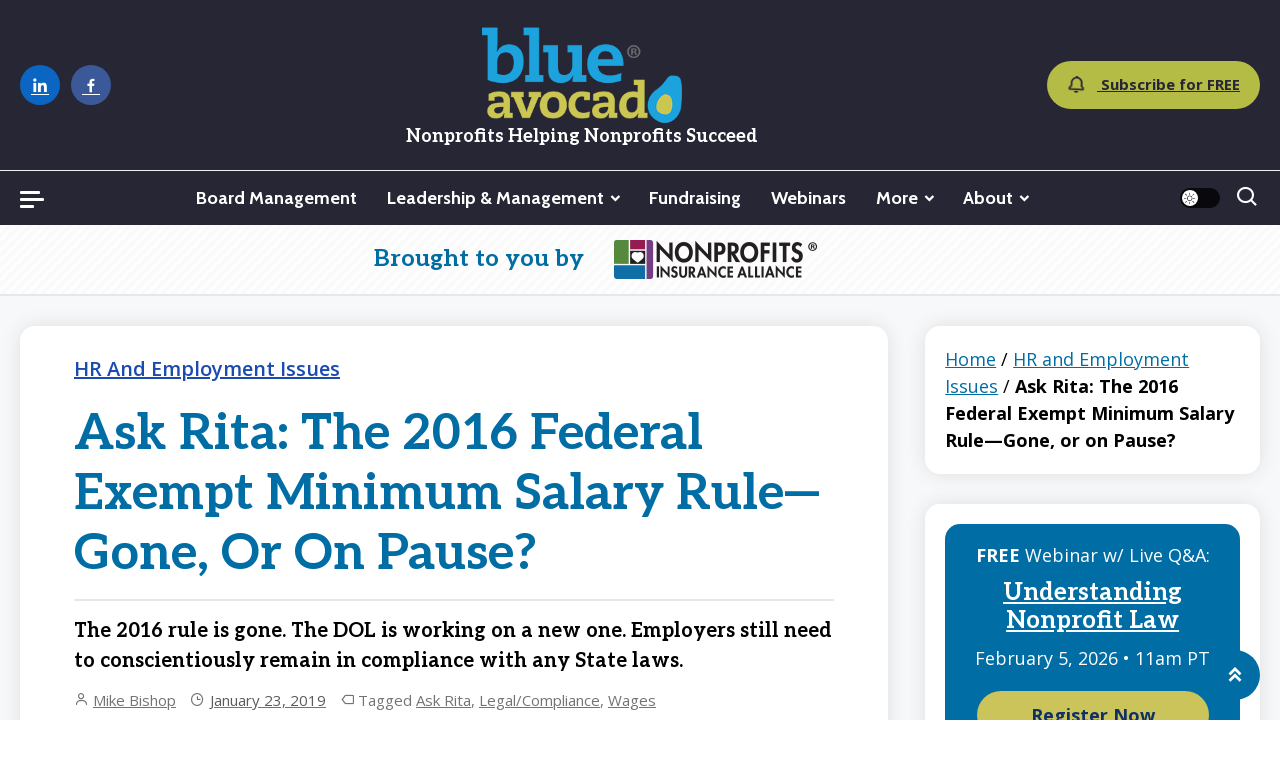

--- FILE ---
content_type: text/html; charset=UTF-8
request_url: https://blueavocado.org/hr-and-employment-issues/ask-rita-the-2016-federal-exempt-minimum-salary-rule-gone-or-on-pause/
body_size: 49462
content:
<!doctype html>
<html lang="en-US">
<head><meta charset="UTF-8"><script>if(navigator.userAgent.match(/MSIE|Internet Explorer/i)||navigator.userAgent.match(/Trident\/7\..*?rv:11/i)){var href=document.location.href;if(!href.match(/[?&]nowprocket/)){if(href.indexOf("?")==-1){if(href.indexOf("#")==-1){document.location.href=href+"?nowprocket=1"}else{document.location.href=href.replace("#","?nowprocket=1#")}}else{if(href.indexOf("#")==-1){document.location.href=href+"&nowprocket=1"}else{document.location.href=href.replace("#","&nowprocket=1#")}}}}</script><script>(()=>{class RocketLazyLoadScripts{constructor(){this.v="2.0.4",this.userEvents=["keydown","keyup","mousedown","mouseup","mousemove","mouseover","mouseout","touchmove","touchstart","touchend","touchcancel","wheel","click","dblclick","input"],this.attributeEvents=["onblur","onclick","oncontextmenu","ondblclick","onfocus","onmousedown","onmouseenter","onmouseleave","onmousemove","onmouseout","onmouseover","onmouseup","onmousewheel","onscroll","onsubmit"]}async t(){this.i(),this.o(),/iP(ad|hone)/.test(navigator.userAgent)&&this.h(),this.u(),this.l(this),this.m(),this.k(this),this.p(this),this._(),await Promise.all([this.R(),this.L()]),this.lastBreath=Date.now(),this.S(this),this.P(),this.D(),this.O(),this.M(),await this.C(this.delayedScripts.normal),await this.C(this.delayedScripts.defer),await this.C(this.delayedScripts.async),await this.T(),await this.F(),await this.j(),await this.A(),window.dispatchEvent(new Event("rocket-allScriptsLoaded")),this.everythingLoaded=!0,this.lastTouchEnd&&await new Promise(t=>setTimeout(t,500-Date.now()+this.lastTouchEnd)),this.I(),this.H(),this.U(),this.W()}i(){this.CSPIssue=sessionStorage.getItem("rocketCSPIssue"),document.addEventListener("securitypolicyviolation",t=>{this.CSPIssue||"script-src-elem"!==t.violatedDirective||"data"!==t.blockedURI||(this.CSPIssue=!0,sessionStorage.setItem("rocketCSPIssue",!0))},{isRocket:!0})}o(){window.addEventListener("pageshow",t=>{this.persisted=t.persisted,this.realWindowLoadedFired=!0},{isRocket:!0}),window.addEventListener("pagehide",()=>{this.onFirstUserAction=null},{isRocket:!0})}h(){let t;function e(e){t=e}window.addEventListener("touchstart",e,{isRocket:!0}),window.addEventListener("touchend",function i(o){o.changedTouches[0]&&t.changedTouches[0]&&Math.abs(o.changedTouches[0].pageX-t.changedTouches[0].pageX)<10&&Math.abs(o.changedTouches[0].pageY-t.changedTouches[0].pageY)<10&&o.timeStamp-t.timeStamp<200&&(window.removeEventListener("touchstart",e,{isRocket:!0}),window.removeEventListener("touchend",i,{isRocket:!0}),"INPUT"===o.target.tagName&&"text"===o.target.type||(o.target.dispatchEvent(new TouchEvent("touchend",{target:o.target,bubbles:!0})),o.target.dispatchEvent(new MouseEvent("mouseover",{target:o.target,bubbles:!0})),o.target.dispatchEvent(new PointerEvent("click",{target:o.target,bubbles:!0,cancelable:!0,detail:1,clientX:o.changedTouches[0].clientX,clientY:o.changedTouches[0].clientY})),event.preventDefault()))},{isRocket:!0})}q(t){this.userActionTriggered||("mousemove"!==t.type||this.firstMousemoveIgnored?"keyup"===t.type||"mouseover"===t.type||"mouseout"===t.type||(this.userActionTriggered=!0,this.onFirstUserAction&&this.onFirstUserAction()):this.firstMousemoveIgnored=!0),"click"===t.type&&t.preventDefault(),t.stopPropagation(),t.stopImmediatePropagation(),"touchstart"===this.lastEvent&&"touchend"===t.type&&(this.lastTouchEnd=Date.now()),"click"===t.type&&(this.lastTouchEnd=0),this.lastEvent=t.type,t.composedPath&&t.composedPath()[0].getRootNode()instanceof ShadowRoot&&(t.rocketTarget=t.composedPath()[0]),this.savedUserEvents.push(t)}u(){this.savedUserEvents=[],this.userEventHandler=this.q.bind(this),this.userEvents.forEach(t=>window.addEventListener(t,this.userEventHandler,{passive:!1,isRocket:!0})),document.addEventListener("visibilitychange",this.userEventHandler,{isRocket:!0})}U(){this.userEvents.forEach(t=>window.removeEventListener(t,this.userEventHandler,{passive:!1,isRocket:!0})),document.removeEventListener("visibilitychange",this.userEventHandler,{isRocket:!0}),this.savedUserEvents.forEach(t=>{(t.rocketTarget||t.target).dispatchEvent(new window[t.constructor.name](t.type,t))})}m(){const t="return false",e=Array.from(this.attributeEvents,t=>"data-rocket-"+t),i="["+this.attributeEvents.join("],[")+"]",o="[data-rocket-"+this.attributeEvents.join("],[data-rocket-")+"]",s=(e,i,o)=>{o&&o!==t&&(e.setAttribute("data-rocket-"+i,o),e["rocket"+i]=new Function("event",o),e.setAttribute(i,t))};new MutationObserver(t=>{for(const n of t)"attributes"===n.type&&(n.attributeName.startsWith("data-rocket-")||this.everythingLoaded?n.attributeName.startsWith("data-rocket-")&&this.everythingLoaded&&this.N(n.target,n.attributeName.substring(12)):s(n.target,n.attributeName,n.target.getAttribute(n.attributeName))),"childList"===n.type&&n.addedNodes.forEach(t=>{if(t.nodeType===Node.ELEMENT_NODE)if(this.everythingLoaded)for(const i of[t,...t.querySelectorAll(o)])for(const t of i.getAttributeNames())e.includes(t)&&this.N(i,t.substring(12));else for(const e of[t,...t.querySelectorAll(i)])for(const t of e.getAttributeNames())this.attributeEvents.includes(t)&&s(e,t,e.getAttribute(t))})}).observe(document,{subtree:!0,childList:!0,attributeFilter:[...this.attributeEvents,...e]})}I(){this.attributeEvents.forEach(t=>{document.querySelectorAll("[data-rocket-"+t+"]").forEach(e=>{this.N(e,t)})})}N(t,e){const i=t.getAttribute("data-rocket-"+e);i&&(t.setAttribute(e,i),t.removeAttribute("data-rocket-"+e))}k(t){Object.defineProperty(HTMLElement.prototype,"onclick",{get(){return this.rocketonclick||null},set(e){this.rocketonclick=e,this.setAttribute(t.everythingLoaded?"onclick":"data-rocket-onclick","this.rocketonclick(event)")}})}S(t){function e(e,i){let o=e[i];e[i]=null,Object.defineProperty(e,i,{get:()=>o,set(s){t.everythingLoaded?o=s:e["rocket"+i]=o=s}})}e(document,"onreadystatechange"),e(window,"onload"),e(window,"onpageshow");try{Object.defineProperty(document,"readyState",{get:()=>t.rocketReadyState,set(e){t.rocketReadyState=e},configurable:!0}),document.readyState="loading"}catch(t){console.log("WPRocket DJE readyState conflict, bypassing")}}l(t){this.originalAddEventListener=EventTarget.prototype.addEventListener,this.originalRemoveEventListener=EventTarget.prototype.removeEventListener,this.savedEventListeners=[],EventTarget.prototype.addEventListener=function(e,i,o){o&&o.isRocket||!t.B(e,this)&&!t.userEvents.includes(e)||t.B(e,this)&&!t.userActionTriggered||e.startsWith("rocket-")||t.everythingLoaded?t.originalAddEventListener.call(this,e,i,o):(t.savedEventListeners.push({target:this,remove:!1,type:e,func:i,options:o}),"mouseenter"!==e&&"mouseleave"!==e||t.originalAddEventListener.call(this,e,t.savedUserEvents.push,o))},EventTarget.prototype.removeEventListener=function(e,i,o){o&&o.isRocket||!t.B(e,this)&&!t.userEvents.includes(e)||t.B(e,this)&&!t.userActionTriggered||e.startsWith("rocket-")||t.everythingLoaded?t.originalRemoveEventListener.call(this,e,i,o):t.savedEventListeners.push({target:this,remove:!0,type:e,func:i,options:o})}}J(t,e){this.savedEventListeners=this.savedEventListeners.filter(i=>{let o=i.type,s=i.target||window;return e!==o||t!==s||(this.B(o,s)&&(i.type="rocket-"+o),this.$(i),!1)})}H(){EventTarget.prototype.addEventListener=this.originalAddEventListener,EventTarget.prototype.removeEventListener=this.originalRemoveEventListener,this.savedEventListeners.forEach(t=>this.$(t))}$(t){t.remove?this.originalRemoveEventListener.call(t.target,t.type,t.func,t.options):this.originalAddEventListener.call(t.target,t.type,t.func,t.options)}p(t){let e;function i(e){return t.everythingLoaded?e:e.split(" ").map(t=>"load"===t||t.startsWith("load.")?"rocket-jquery-load":t).join(" ")}function o(o){function s(e){const s=o.fn[e];o.fn[e]=o.fn.init.prototype[e]=function(){return this[0]===window&&t.userActionTriggered&&("string"==typeof arguments[0]||arguments[0]instanceof String?arguments[0]=i(arguments[0]):"object"==typeof arguments[0]&&Object.keys(arguments[0]).forEach(t=>{const e=arguments[0][t];delete arguments[0][t],arguments[0][i(t)]=e})),s.apply(this,arguments),this}}if(o&&o.fn&&!t.allJQueries.includes(o)){const e={DOMContentLoaded:[],"rocket-DOMContentLoaded":[]};for(const t in e)document.addEventListener(t,()=>{e[t].forEach(t=>t())},{isRocket:!0});o.fn.ready=o.fn.init.prototype.ready=function(i){function s(){parseInt(o.fn.jquery)>2?setTimeout(()=>i.bind(document)(o)):i.bind(document)(o)}return"function"==typeof i&&(t.realDomReadyFired?!t.userActionTriggered||t.fauxDomReadyFired?s():e["rocket-DOMContentLoaded"].push(s):e.DOMContentLoaded.push(s)),o([])},s("on"),s("one"),s("off"),t.allJQueries.push(o)}e=o}t.allJQueries=[],o(window.jQuery),Object.defineProperty(window,"jQuery",{get:()=>e,set(t){o(t)}})}P(){const t=new Map;document.write=document.writeln=function(e){const i=document.currentScript,o=document.createRange(),s=i.parentElement;let n=t.get(i);void 0===n&&(n=i.nextSibling,t.set(i,n));const c=document.createDocumentFragment();o.setStart(c,0),c.appendChild(o.createContextualFragment(e)),s.insertBefore(c,n)}}async R(){return new Promise(t=>{this.userActionTriggered?t():this.onFirstUserAction=t})}async L(){return new Promise(t=>{document.addEventListener("DOMContentLoaded",()=>{this.realDomReadyFired=!0,t()},{isRocket:!0})})}async j(){return this.realWindowLoadedFired?Promise.resolve():new Promise(t=>{window.addEventListener("load",t,{isRocket:!0})})}M(){this.pendingScripts=[];this.scriptsMutationObserver=new MutationObserver(t=>{for(const e of t)e.addedNodes.forEach(t=>{"SCRIPT"!==t.tagName||t.noModule||t.isWPRocket||this.pendingScripts.push({script:t,promise:new Promise(e=>{const i=()=>{const i=this.pendingScripts.findIndex(e=>e.script===t);i>=0&&this.pendingScripts.splice(i,1),e()};t.addEventListener("load",i,{isRocket:!0}),t.addEventListener("error",i,{isRocket:!0}),setTimeout(i,1e3)})})})}),this.scriptsMutationObserver.observe(document,{childList:!0,subtree:!0})}async F(){await this.X(),this.pendingScripts.length?(await this.pendingScripts[0].promise,await this.F()):this.scriptsMutationObserver.disconnect()}D(){this.delayedScripts={normal:[],async:[],defer:[]},document.querySelectorAll("script[type$=rocketlazyloadscript]").forEach(t=>{t.hasAttribute("data-rocket-src")?t.hasAttribute("async")&&!1!==t.async?this.delayedScripts.async.push(t):t.hasAttribute("defer")&&!1!==t.defer||"module"===t.getAttribute("data-rocket-type")?this.delayedScripts.defer.push(t):this.delayedScripts.normal.push(t):this.delayedScripts.normal.push(t)})}async _(){await this.L();let t=[];document.querySelectorAll("script[type$=rocketlazyloadscript][data-rocket-src]").forEach(e=>{let i=e.getAttribute("data-rocket-src");if(i&&!i.startsWith("data:")){i.startsWith("//")&&(i=location.protocol+i);try{const o=new URL(i).origin;o!==location.origin&&t.push({src:o,crossOrigin:e.crossOrigin||"module"===e.getAttribute("data-rocket-type")})}catch(t){}}}),t=[...new Map(t.map(t=>[JSON.stringify(t),t])).values()],this.Y(t,"preconnect")}async G(t){if(await this.K(),!0!==t.noModule||!("noModule"in HTMLScriptElement.prototype))return new Promise(e=>{let i;function o(){(i||t).setAttribute("data-rocket-status","executed"),e()}try{if(navigator.userAgent.includes("Firefox/")||""===navigator.vendor||this.CSPIssue)i=document.createElement("script"),[...t.attributes].forEach(t=>{let e=t.nodeName;"type"!==e&&("data-rocket-type"===e&&(e="type"),"data-rocket-src"===e&&(e="src"),i.setAttribute(e,t.nodeValue))}),t.text&&(i.text=t.text),t.nonce&&(i.nonce=t.nonce),i.hasAttribute("src")?(i.addEventListener("load",o,{isRocket:!0}),i.addEventListener("error",()=>{i.setAttribute("data-rocket-status","failed-network"),e()},{isRocket:!0}),setTimeout(()=>{i.isConnected||e()},1)):(i.text=t.text,o()),i.isWPRocket=!0,t.parentNode.replaceChild(i,t);else{const i=t.getAttribute("data-rocket-type"),s=t.getAttribute("data-rocket-src");i?(t.type=i,t.removeAttribute("data-rocket-type")):t.removeAttribute("type"),t.addEventListener("load",o,{isRocket:!0}),t.addEventListener("error",i=>{this.CSPIssue&&i.target.src.startsWith("data:")?(console.log("WPRocket: CSP fallback activated"),t.removeAttribute("src"),this.G(t).then(e)):(t.setAttribute("data-rocket-status","failed-network"),e())},{isRocket:!0}),s?(t.fetchPriority="high",t.removeAttribute("data-rocket-src"),t.src=s):t.src="data:text/javascript;base64,"+window.btoa(unescape(encodeURIComponent(t.text)))}}catch(i){t.setAttribute("data-rocket-status","failed-transform"),e()}});t.setAttribute("data-rocket-status","skipped")}async C(t){const e=t.shift();return e?(e.isConnected&&await this.G(e),this.C(t)):Promise.resolve()}O(){this.Y([...this.delayedScripts.normal,...this.delayedScripts.defer,...this.delayedScripts.async],"preload")}Y(t,e){this.trash=this.trash||[];let i=!0;var o=document.createDocumentFragment();t.forEach(t=>{const s=t.getAttribute&&t.getAttribute("data-rocket-src")||t.src;if(s&&!s.startsWith("data:")){const n=document.createElement("link");n.href=s,n.rel=e,"preconnect"!==e&&(n.as="script",n.fetchPriority=i?"high":"low"),t.getAttribute&&"module"===t.getAttribute("data-rocket-type")&&(n.crossOrigin=!0),t.crossOrigin&&(n.crossOrigin=t.crossOrigin),t.integrity&&(n.integrity=t.integrity),t.nonce&&(n.nonce=t.nonce),o.appendChild(n),this.trash.push(n),i=!1}}),document.head.appendChild(o)}W(){this.trash.forEach(t=>t.remove())}async T(){try{document.readyState="interactive"}catch(t){}this.fauxDomReadyFired=!0;try{await this.K(),this.J(document,"readystatechange"),document.dispatchEvent(new Event("rocket-readystatechange")),await this.K(),document.rocketonreadystatechange&&document.rocketonreadystatechange(),await this.K(),this.J(document,"DOMContentLoaded"),document.dispatchEvent(new Event("rocket-DOMContentLoaded")),await this.K(),this.J(window,"DOMContentLoaded"),window.dispatchEvent(new Event("rocket-DOMContentLoaded"))}catch(t){console.error(t)}}async A(){try{document.readyState="complete"}catch(t){}try{await this.K(),this.J(document,"readystatechange"),document.dispatchEvent(new Event("rocket-readystatechange")),await this.K(),document.rocketonreadystatechange&&document.rocketonreadystatechange(),await this.K(),this.J(window,"load"),window.dispatchEvent(new Event("rocket-load")),await this.K(),window.rocketonload&&window.rocketonload(),await this.K(),this.allJQueries.forEach(t=>t(window).trigger("rocket-jquery-load")),await this.K(),this.J(window,"pageshow");const t=new Event("rocket-pageshow");t.persisted=this.persisted,window.dispatchEvent(t),await this.K(),window.rocketonpageshow&&window.rocketonpageshow({persisted:this.persisted})}catch(t){console.error(t)}}async K(){Date.now()-this.lastBreath>45&&(await this.X(),this.lastBreath=Date.now())}async X(){return document.hidden?new Promise(t=>setTimeout(t)):new Promise(t=>requestAnimationFrame(t))}B(t,e){return e===document&&"readystatechange"===t||(e===document&&"DOMContentLoaded"===t||(e===window&&"DOMContentLoaded"===t||(e===window&&"load"===t||e===window&&"pageshow"===t)))}static run(){(new RocketLazyLoadScripts).t()}}RocketLazyLoadScripts.run()})();</script>
	
	<meta name="viewport" content="width=device-width, initial-scale=1">
	<link rel="profile" href="https://gmpg.org/xfn/11">

	<link rel="dns-prefetch" href="//cdn.hu-manity.co" />
<!-- Author Meta Tags by Molongui Authorship Pro, visit: https://www.molongui.com/wordpress-plugin-post-authors -->
<meta name="author" content="Mike Bishop">
<!-- /Molongui Authorship -->


		<!-- Cookie Compliance -->
		<script type="rocketlazyloadscript" data-rocket-type="text/javascript">var huOptions = {"appID":"blueavocadoorg-838194e","currentLanguage":"en","blocking":false,"globalCookie":false,"isAdmin":false,"privacyConsent":true,"forms":[]};</script>
		<script type="rocketlazyloadscript" data-rocket-type="text/javascript" data-rocket-src="https://cdn.hu-manity.co/hu-banner.min.js"></script><meta name='robots' content='index, follow, max-image-preview:large, max-snippet:-1, max-video-preview:-1' />

	<!-- This site is optimized with the Yoast SEO Premium plugin v26.7 (Yoast SEO v26.8) - https://yoast.com/product/yoast-seo-premium-wordpress/ -->
	<title>2016 Federal Exempt Minimum Salary Rule — Gone, or on Pause?</title>
<link data-rocket-prefetch href="https://fonts.googleapis.com" rel="dns-prefetch">
<link data-rocket-preload as="style" href="https://fonts.googleapis.com/css?family=Open%20Sans%3A300%2C300italic%2Cregular%2Citalic%2C600%2C600italic%2C700%2C700italic%2C800%2C800italic%7CAleo%3A300%2C300italic%2Cregular%2Citalic%2C700%2C700italic%7CAleo%3A300%2C300italic%2Cregular%2Citalic%2C700%2C700italic%7CAleo%3A300%2C300italic%2Cregular%2Citalic%2C700%2C700italic%7CAleo%3A300%2C300italic%2Cregular%2Citalic%2C700%2C700italic%7CAleo%3A300%2C300italic%2Cregular%2Citalic%2C700%2C700italic%7CAleo%3A300%2C300italic%2Cregular%2Citalic%2C700%2C700italic%7CAleo%3A300%2C300italic%2Cregular%2Citalic%2C700%2C700italic%7COpen%20Sans%3A300%2C300italic%2Cregular%2Citalic%2C600%2C600italic%2C700%2C700italic%2C800%2C800italic%7CCabin%3Aregular%2Citalic%2C500%2C500italic%2C600%2C600italic%2C700%2C700italic&#038;subset=latin%2Ccyrillic-ext%2Cgreek-ext%2Cgreek%2Cvietnamese%2Clatin-ext%2Ccyrillic%2Ckhmer%2Cdevanagari%2Carabic%2Chebrew%2Ctelugu&#038;display=swap" rel="preload">
<link href="https://fonts.googleapis.com/css?family=Open%20Sans%3A300%2C300italic%2Cregular%2Citalic%2C600%2C600italic%2C700%2C700italic%2C800%2C800italic%7CAleo%3A300%2C300italic%2Cregular%2Citalic%2C700%2C700italic%7CAleo%3A300%2C300italic%2Cregular%2Citalic%2C700%2C700italic%7CAleo%3A300%2C300italic%2Cregular%2Citalic%2C700%2C700italic%7CAleo%3A300%2C300italic%2Cregular%2Citalic%2C700%2C700italic%7CAleo%3A300%2C300italic%2Cregular%2Citalic%2C700%2C700italic%7CAleo%3A300%2C300italic%2Cregular%2Citalic%2C700%2C700italic%7CAleo%3A300%2C300italic%2Cregular%2Citalic%2C700%2C700italic%7COpen%20Sans%3A300%2C300italic%2Cregular%2Citalic%2C600%2C600italic%2C700%2C700italic%2C800%2C800italic%7CCabin%3Aregular%2Citalic%2C500%2C500italic%2C600%2C600italic%2C700%2C700italic&#038;subset=latin%2Ccyrillic-ext%2Cgreek-ext%2Cgreek%2Cvietnamese%2Clatin-ext%2Ccyrillic%2Ckhmer%2Cdevanagari%2Carabic%2Chebrew%2Ctelugu&#038;display=swap" media="print" onload="this.media=&#039;all&#039;" rel="stylesheet">
<noscript data-wpr-hosted-gf-parameters=""><link rel="stylesheet" href="https://fonts.googleapis.com/css?family=Open%20Sans%3A300%2C300italic%2Cregular%2Citalic%2C600%2C600italic%2C700%2C700italic%2C800%2C800italic%7CAleo%3A300%2C300italic%2Cregular%2Citalic%2C700%2C700italic%7CAleo%3A300%2C300italic%2Cregular%2Citalic%2C700%2C700italic%7CAleo%3A300%2C300italic%2Cregular%2Citalic%2C700%2C700italic%7CAleo%3A300%2C300italic%2Cregular%2Citalic%2C700%2C700italic%7CAleo%3A300%2C300italic%2Cregular%2Citalic%2C700%2C700italic%7CAleo%3A300%2C300italic%2Cregular%2Citalic%2C700%2C700italic%7CAleo%3A300%2C300italic%2Cregular%2Citalic%2C700%2C700italic%7COpen%20Sans%3A300%2C300italic%2Cregular%2Citalic%2C600%2C600italic%2C700%2C700italic%2C800%2C800italic%7CCabin%3Aregular%2Citalic%2C500%2C500italic%2C600%2C600italic%2C700%2C700italic&#038;subset=latin%2Ccyrillic-ext%2Cgreek-ext%2Cgreek%2Cvietnamese%2Clatin-ext%2Ccyrillic%2Ckhmer%2Cdevanagari%2Carabic%2Chebrew%2Ctelugu&#038;display=swap"></noscript>
<style id="rocket-critical-css">/wp-content/plugins/poll-maker/public/css/poll-maker-ays-public.css details summary</style><link rel="preload" data-rocket-preload as="image" href="https://blueavocado.org/wp-content/uploads/2018/07/Blue-Avocado-Ask-Rita.jpg" imagesrcset="https://blueavocado.org/wp-content/uploads/2018/07/Blue-Avocado-Ask-Rita.jpg 1500w, https://blueavocado.org/wp-content/uploads/2018/07/Blue-Avocado-Ask-Rita-300x200.jpg 300w, https://blueavocado.org/wp-content/uploads/2018/07/Blue-Avocado-Ask-Rita-1024x683.jpg 1024w, https://blueavocado.org/wp-content/uploads/2018/07/Blue-Avocado-Ask-Rita-768x512.jpg 768w" imagesizes="(max-width: 1500px) 100vw, 1500px" fetchpriority="high">
	<meta name="description" content="The 2016 rule is gone. The DOL is working on a new one. Employers still need to conscientiously remain in compliance with any State laws." />
	<link rel="canonical" href="https://blueavocado.org/hr-and-employment-issues/ask-rita-the-2016-federal-exempt-minimum-salary-rule-gone-or-on-pause/" />
	<meta property="og:locale" content="en_US" />
	<meta property="og:type" content="article" />
	<meta property="og:title" content="Ask Rita: The 2016 Federal Exempt Minimum Salary Rule—Gone, or on Pause? - Blue Avocado" />
	<meta property="og:description" content="The 2016 rule is gone. The DOL is working on a new one. Employers still need to conscientiously remain in compliance with any State laws." />
	<meta property="og:url" content="https://blueavocado.org/hr-and-employment-issues/ask-rita-the-2016-federal-exempt-minimum-salary-rule-gone-or-on-pause/" />
	<meta property="og:site_name" content="Blue Avocado" />
	<meta property="article:publisher" content="https://www.facebook.com/BlueAvocadoorg/" />
	<meta property="article:published_time" content="2019-01-23T22:17:05+00:00" />
	<meta property="article:modified_time" content="2023-12-12T22:16:29+00:00" />
	<meta property="og:image" content="https://blueavocado.org/wp-content/uploads/2018/07/Blue-Avocado-Ask-Rita.jpg" />
	<meta property="og:image:width" content="1500" />
	<meta property="og:image:height" content="1000" />
	<meta property="og:image:type" content="image/jpeg" />
	<meta name="author" content="Mike Bishop" />
	<meta name="twitter:card" content="summary_large_image" />
	<meta name="twitter:label1" content="Written by" />
	<meta name="twitter:data1" content="Mike Bishop" />
	<meta name="twitter:label2" content="Est. reading time" />
	<meta name="twitter:data2" content="4 minutes" />
	<script type="application/ld+json" class="yoast-schema-graph">{"@context":"https://schema.org","@graph":[{"@type":"Article","@id":"https://blueavocado.org/hr-and-employment-issues/ask-rita-the-2016-federal-exempt-minimum-salary-rule-gone-or-on-pause/#article","isPartOf":{"@id":"https://blueavocado.org/hr-and-employment-issues/ask-rita-the-2016-federal-exempt-minimum-salary-rule-gone-or-on-pause/"},"author":{"name":"Mike Bishop","@id":"https://blueavocado.org/#/schema/person/70a5803f317565e02cbdd2d906acf97f"},"headline":"Ask Rita: The 2016 Federal Exempt Minimum Salary Rule—Gone, or on Pause?","datePublished":"2019-01-23T22:17:05+00:00","dateModified":"2023-12-12T22:16:29+00:00","mainEntityOfPage":{"@id":"https://blueavocado.org/hr-and-employment-issues/ask-rita-the-2016-federal-exempt-minimum-salary-rule-gone-or-on-pause/"},"wordCount":738,"commentCount":5,"publisher":{"@id":"https://blueavocado.org/#organization"},"image":{"@id":"https://blueavocado.org/hr-and-employment-issues/ask-rita-the-2016-federal-exempt-minimum-salary-rule-gone-or-on-pause/#primaryimage"},"thumbnailUrl":"https://blueavocado.org/wp-content/uploads/2018/07/Blue-Avocado-Ask-Rita.jpg","keywords":["Ask Rita","Legal/Compliance","Wages"],"articleSection":["HR and Employment Issues"],"inLanguage":"en-US","potentialAction":[{"@type":"CommentAction","name":"Comment","target":["https://blueavocado.org/hr-and-employment-issues/ask-rita-the-2016-federal-exempt-minimum-salary-rule-gone-or-on-pause/#respond"]}]},{"@type":"WebPage","@id":"https://blueavocado.org/hr-and-employment-issues/ask-rita-the-2016-federal-exempt-minimum-salary-rule-gone-or-on-pause/","url":"https://blueavocado.org/hr-and-employment-issues/ask-rita-the-2016-federal-exempt-minimum-salary-rule-gone-or-on-pause/","name":"2016 Federal Exempt Minimum Salary Rule — Gone, or on Pause?","isPartOf":{"@id":"https://blueavocado.org/#website"},"primaryImageOfPage":{"@id":"https://blueavocado.org/hr-and-employment-issues/ask-rita-the-2016-federal-exempt-minimum-salary-rule-gone-or-on-pause/#primaryimage"},"image":{"@id":"https://blueavocado.org/hr-and-employment-issues/ask-rita-the-2016-federal-exempt-minimum-salary-rule-gone-or-on-pause/#primaryimage"},"thumbnailUrl":"https://blueavocado.org/wp-content/uploads/2018/07/Blue-Avocado-Ask-Rita.jpg","datePublished":"2019-01-23T22:17:05+00:00","dateModified":"2023-12-12T22:16:29+00:00","description":"The 2016 rule is gone. The DOL is working on a new one. Employers still need to conscientiously remain in compliance with any State laws.","breadcrumb":{"@id":"https://blueavocado.org/hr-and-employment-issues/ask-rita-the-2016-federal-exempt-minimum-salary-rule-gone-or-on-pause/#breadcrumb"},"inLanguage":"en-US","potentialAction":[{"@type":"ReadAction","target":["https://blueavocado.org/hr-and-employment-issues/ask-rita-the-2016-federal-exempt-minimum-salary-rule-gone-or-on-pause/"]}]},{"@type":"ImageObject","inLanguage":"en-US","@id":"https://blueavocado.org/hr-and-employment-issues/ask-rita-the-2016-federal-exempt-minimum-salary-rule-gone-or-on-pause/#primaryimage","url":"https://blueavocado.org/wp-content/uploads/2018/07/Blue-Avocado-Ask-Rita.jpg","contentUrl":"https://blueavocado.org/wp-content/uploads/2018/07/Blue-Avocado-Ask-Rita.jpg","width":1500,"height":1000,"caption":"Muted Paisly pattern background with \"Ask Rita\" text in middle"},{"@type":"BreadcrumbList","@id":"https://blueavocado.org/hr-and-employment-issues/ask-rita-the-2016-federal-exempt-minimum-salary-rule-gone-or-on-pause/#breadcrumb","itemListElement":[{"@type":"ListItem","position":1,"name":"Home","item":"https://blueavocado.org/"},{"@type":"ListItem","position":2,"name":"HR and Employment Issues","item":"https://blueavocado.org/category/hr-and-employment-issues/"},{"@type":"ListItem","position":3,"name":"Ask Rita: The 2016 Federal Exempt Minimum Salary Rule—Gone, or on Pause?"}]},{"@type":"WebSite","@id":"https://blueavocado.org/#website","url":"https://blueavocado.org/","name":"Blue Avocado","description":"Nonprofits Helping Nonprofits Succeed","publisher":{"@id":"https://blueavocado.org/#organization"},"potentialAction":[{"@type":"SearchAction","target":{"@type":"EntryPoint","urlTemplate":"https://blueavocado.org/?s={search_term_string}"},"query-input":{"@type":"PropertyValueSpecification","valueRequired":true,"valueName":"search_term_string"}}],"inLanguage":"en-US"},{"@type":"Organization","@id":"https://blueavocado.org/#organization","name":"Blue Avocado","url":"https://blueavocado.org/","logo":{"@type":"ImageObject","inLanguage":"en-US","@id":"https://blueavocado.org/#/schema/logo/image/","url":"https://blueavocado.org/wp-content/uploads/2020/11/cropped-logo-blue-avocado-web-sm-new-300x154-1.png","contentUrl":"https://blueavocado.org/wp-content/uploads/2020/11/cropped-logo-blue-avocado-web-sm-new-300x154-1.png","width":300,"height":154,"caption":"Blue Avocado"},"image":{"@id":"https://blueavocado.org/#/schema/logo/image/"},"sameAs":["https://www.facebook.com/BlueAvocadoorg/"]},{"@type":"Person","@id":"https://blueavocado.org/#/schema/person/70a5803f317565e02cbdd2d906acf97f","name":"Mike Bishop","image":{"@type":"ImageObject","inLanguage":"en-US","@id":"https://blueavocado.org/#/schema/person/image/","url":"https://blueavocado.org/wp-content/uploads/2018/08/mike_bishop_0.jpg","contentUrl":"https://blueavocado.org/wp-content/uploads/2018/08/mike_bishop_0.jpg","caption":"Mike Bishop"},"description":"Mike Bishop is a member of the State Bar of California and has been admitted to practice in a number of federal district courts in both California and Ohio. During his legal career, Mike worked for 32 years with a Sacramento law firm, where he focused on employment litigation in both state and federal courts. During that time, he defended employers in litigation. In 2016, he began his work as an Employment Risk Manager for the Nonprofits Insurance Alliance, assisting nonprofits in evaluating employment risks. Mike lives in Lakewood, Ohio, and is a graduate of the University of California, Davis, with a bachelor’s degree in political science, and a 1982 graduate of the University of the Pacific, McGeorge School of Law.","url":"#molongui-disabled-link"}]}</script>
	<!-- / Yoast SEO Premium plugin. -->


<link rel='dns-prefetch' href='//fonts.googleapis.com' />
<link href='https://fonts.gstatic.com' crossorigin rel='preconnect' />
<link rel="alternate" type="application/rss+xml" title="Blue Avocado &raquo; Feed" href="https://blueavocado.org/feed/" />
<link rel="alternate" type="application/rss+xml" title="Blue Avocado &raquo; Comments Feed" href="https://blueavocado.org/comments/feed/" />
<script id="wpp-js" src="https://blueavocado.org/wp-content/plugins/wordpress-popular-posts/assets/js/wpp.min.js?ver=7.3.6" data-sampling="0" data-sampling-rate="100" data-api-url="https://blueavocado.org/wp-json/wordpress-popular-posts" data-post-id="26860" data-token="fdc560eb49" data-lang="0" data-debug="0"></script>
<link rel="alternate" type="application/rss+xml" title="Blue Avocado &raquo; Ask Rita: The 2016 Federal Exempt Minimum Salary Rule—Gone, or on Pause? Comments Feed" href="https://blueavocado.org/hr-and-employment-issues/ask-rita-the-2016-federal-exempt-minimum-salary-rule-gone-or-on-pause/feed/" />
<link rel="alternate" title="oEmbed (JSON)" type="application/json+oembed" href="https://blueavocado.org/wp-json/oembed/1.0/embed?url=https%3A%2F%2Fblueavocado.org%2Fhr-and-employment-issues%2Fask-rita-the-2016-federal-exempt-minimum-salary-rule-gone-or-on-pause%2F" />
<link rel="alternate" title="oEmbed (XML)" type="text/xml+oembed" href="https://blueavocado.org/wp-json/oembed/1.0/embed?url=https%3A%2F%2Fblueavocado.org%2Fhr-and-employment-issues%2Fask-rita-the-2016-federal-exempt-minimum-salary-rule-gone-or-on-pause%2F&#038;format=xml" />
<style id='wp-img-auto-sizes-contain-inline-css'>
img:is([sizes=auto i],[sizes^="auto," i]){contain-intrinsic-size:3000px 1500px}
/*# sourceURL=wp-img-auto-sizes-contain-inline-css */
</style>
<style id='wp-emoji-styles-inline-css'>

	img.wp-smiley, img.emoji {
		display: inline !important;
		border: none !important;
		box-shadow: none !important;
		height: 1em !important;
		width: 1em !important;
		margin: 0 0.07em !important;
		vertical-align: -0.1em !important;
		background: none !important;
		padding: 0 !important;
	}
/*# sourceURL=wp-emoji-styles-inline-css */
</style>
<style id='wp-block-library-inline-css'>
:root{--wp-block-synced-color:#7a00df;--wp-block-synced-color--rgb:122,0,223;--wp-bound-block-color:var(--wp-block-synced-color);--wp-editor-canvas-background:#ddd;--wp-admin-theme-color:#007cba;--wp-admin-theme-color--rgb:0,124,186;--wp-admin-theme-color-darker-10:#006ba1;--wp-admin-theme-color-darker-10--rgb:0,107,160.5;--wp-admin-theme-color-darker-20:#005a87;--wp-admin-theme-color-darker-20--rgb:0,90,135;--wp-admin-border-width-focus:2px}@media (min-resolution:192dpi){:root{--wp-admin-border-width-focus:1.5px}}.wp-element-button{cursor:pointer}:root .has-very-light-gray-background-color{background-color:#eee}:root .has-very-dark-gray-background-color{background-color:#313131}:root .has-very-light-gray-color{color:#eee}:root .has-very-dark-gray-color{color:#313131}:root .has-vivid-green-cyan-to-vivid-cyan-blue-gradient-background{background:linear-gradient(135deg,#00d084,#0693e3)}:root .has-purple-crush-gradient-background{background:linear-gradient(135deg,#34e2e4,#4721fb 50%,#ab1dfe)}:root .has-hazy-dawn-gradient-background{background:linear-gradient(135deg,#faaca8,#dad0ec)}:root .has-subdued-olive-gradient-background{background:linear-gradient(135deg,#fafae1,#67a671)}:root .has-atomic-cream-gradient-background{background:linear-gradient(135deg,#fdd79a,#004a59)}:root .has-nightshade-gradient-background{background:linear-gradient(135deg,#330968,#31cdcf)}:root .has-midnight-gradient-background{background:linear-gradient(135deg,#020381,#2874fc)}:root{--wp--preset--font-size--normal:16px;--wp--preset--font-size--huge:42px}.has-regular-font-size{font-size:1em}.has-larger-font-size{font-size:2.625em}.has-normal-font-size{font-size:var(--wp--preset--font-size--normal)}.has-huge-font-size{font-size:var(--wp--preset--font-size--huge)}.has-text-align-center{text-align:center}.has-text-align-left{text-align:left}.has-text-align-right{text-align:right}.has-fit-text{white-space:nowrap!important}#end-resizable-editor-section{display:none}.aligncenter{clear:both}.items-justified-left{justify-content:flex-start}.items-justified-center{justify-content:center}.items-justified-right{justify-content:flex-end}.items-justified-space-between{justify-content:space-between}.screen-reader-text{border:0;clip-path:inset(50%);height:1px;margin:-1px;overflow:hidden;padding:0;position:absolute;width:1px;word-wrap:normal!important}.screen-reader-text:focus{background-color:#ddd;clip-path:none;color:#444;display:block;font-size:1em;height:auto;left:5px;line-height:normal;padding:15px 23px 14px;text-decoration:none;top:5px;width:auto;z-index:100000}html :where(.has-border-color){border-style:solid}html :where([style*=border-top-color]){border-top-style:solid}html :where([style*=border-right-color]){border-right-style:solid}html :where([style*=border-bottom-color]){border-bottom-style:solid}html :where([style*=border-left-color]){border-left-style:solid}html :where([style*=border-width]){border-style:solid}html :where([style*=border-top-width]){border-top-style:solid}html :where([style*=border-right-width]){border-right-style:solid}html :where([style*=border-bottom-width]){border-bottom-style:solid}html :where([style*=border-left-width]){border-left-style:solid}html :where(img[class*=wp-image-]){height:auto;max-width:100%}:where(figure){margin:0 0 1em}html :where(.is-position-sticky){--wp-admin--admin-bar--position-offset:var(--wp-admin--admin-bar--height,0px)}@media screen and (max-width:600px){html :where(.is-position-sticky){--wp-admin--admin-bar--position-offset:0px}}

/*# sourceURL=wp-block-library-inline-css */
</style><style id='wp-block-button-inline-css'>
.wp-block-button__link{align-content:center;box-sizing:border-box;cursor:pointer;display:inline-block;height:100%;text-align:center;word-break:break-word}.wp-block-button__link.aligncenter{text-align:center}.wp-block-button__link.alignright{text-align:right}:where(.wp-block-button__link){border-radius:9999px;box-shadow:none;padding:calc(.667em + 2px) calc(1.333em + 2px);text-decoration:none}.wp-block-button[style*=text-decoration] .wp-block-button__link{text-decoration:inherit}.wp-block-buttons>.wp-block-button.has-custom-width{max-width:none}.wp-block-buttons>.wp-block-button.has-custom-width .wp-block-button__link{width:100%}.wp-block-buttons>.wp-block-button.has-custom-font-size .wp-block-button__link{font-size:inherit}.wp-block-buttons>.wp-block-button.wp-block-button__width-25{width:calc(25% - var(--wp--style--block-gap, .5em)*.75)}.wp-block-buttons>.wp-block-button.wp-block-button__width-50{width:calc(50% - var(--wp--style--block-gap, .5em)*.5)}.wp-block-buttons>.wp-block-button.wp-block-button__width-75{width:calc(75% - var(--wp--style--block-gap, .5em)*.25)}.wp-block-buttons>.wp-block-button.wp-block-button__width-100{flex-basis:100%;width:100%}.wp-block-buttons.is-vertical>.wp-block-button.wp-block-button__width-25{width:25%}.wp-block-buttons.is-vertical>.wp-block-button.wp-block-button__width-50{width:50%}.wp-block-buttons.is-vertical>.wp-block-button.wp-block-button__width-75{width:75%}.wp-block-button.is-style-squared,.wp-block-button__link.wp-block-button.is-style-squared{border-radius:0}.wp-block-button.no-border-radius,.wp-block-button__link.no-border-radius{border-radius:0!important}:root :where(.wp-block-button .wp-block-button__link.is-style-outline),:root :where(.wp-block-button.is-style-outline>.wp-block-button__link){border:2px solid;padding:.667em 1.333em}:root :where(.wp-block-button .wp-block-button__link.is-style-outline:not(.has-text-color)),:root :where(.wp-block-button.is-style-outline>.wp-block-button__link:not(.has-text-color)){color:currentColor}:root :where(.wp-block-button .wp-block-button__link.is-style-outline:not(.has-background)),:root :where(.wp-block-button.is-style-outline>.wp-block-button__link:not(.has-background)){background-color:initial;background-image:none}
/*# sourceURL=https://blueavocado.org/wp-includes/blocks/button/style.min.css */
</style>
<style id='wp-block-heading-inline-css'>
h1:where(.wp-block-heading).has-background,h2:where(.wp-block-heading).has-background,h3:where(.wp-block-heading).has-background,h4:where(.wp-block-heading).has-background,h5:where(.wp-block-heading).has-background,h6:where(.wp-block-heading).has-background{padding:1.25em 2.375em}h1.has-text-align-left[style*=writing-mode]:where([style*=vertical-lr]),h1.has-text-align-right[style*=writing-mode]:where([style*=vertical-rl]),h2.has-text-align-left[style*=writing-mode]:where([style*=vertical-lr]),h2.has-text-align-right[style*=writing-mode]:where([style*=vertical-rl]),h3.has-text-align-left[style*=writing-mode]:where([style*=vertical-lr]),h3.has-text-align-right[style*=writing-mode]:where([style*=vertical-rl]),h4.has-text-align-left[style*=writing-mode]:where([style*=vertical-lr]),h4.has-text-align-right[style*=writing-mode]:where([style*=vertical-rl]),h5.has-text-align-left[style*=writing-mode]:where([style*=vertical-lr]),h5.has-text-align-right[style*=writing-mode]:where([style*=vertical-rl]),h6.has-text-align-left[style*=writing-mode]:where([style*=vertical-lr]),h6.has-text-align-right[style*=writing-mode]:where([style*=vertical-rl]){rotate:180deg}
/*# sourceURL=https://blueavocado.org/wp-includes/blocks/heading/style.min.css */
</style>
<style id='wp-block-buttons-inline-css'>
.wp-block-buttons{box-sizing:border-box}.wp-block-buttons.is-vertical{flex-direction:column}.wp-block-buttons.is-vertical>.wp-block-button:last-child{margin-bottom:0}.wp-block-buttons>.wp-block-button{display:inline-block;margin:0}.wp-block-buttons.is-content-justification-left{justify-content:flex-start}.wp-block-buttons.is-content-justification-left.is-vertical{align-items:flex-start}.wp-block-buttons.is-content-justification-center{justify-content:center}.wp-block-buttons.is-content-justification-center.is-vertical{align-items:center}.wp-block-buttons.is-content-justification-right{justify-content:flex-end}.wp-block-buttons.is-content-justification-right.is-vertical{align-items:flex-end}.wp-block-buttons.is-content-justification-space-between{justify-content:space-between}.wp-block-buttons.aligncenter{text-align:center}.wp-block-buttons:not(.is-content-justification-space-between,.is-content-justification-right,.is-content-justification-left,.is-content-justification-center) .wp-block-button.aligncenter{margin-left:auto;margin-right:auto;width:100%}.wp-block-buttons[style*=text-decoration] .wp-block-button,.wp-block-buttons[style*=text-decoration] .wp-block-button__link{text-decoration:inherit}.wp-block-buttons.has-custom-font-size .wp-block-button__link{font-size:inherit}.wp-block-buttons .wp-block-button__link{width:100%}.wp-block-button.aligncenter{text-align:center}
/*# sourceURL=https://blueavocado.org/wp-includes/blocks/buttons/style.min.css */
</style>
<style id='wp-block-paragraph-inline-css'>
.is-small-text{font-size:.875em}.is-regular-text{font-size:1em}.is-large-text{font-size:2.25em}.is-larger-text{font-size:3em}.has-drop-cap:not(:focus):first-letter{float:left;font-size:8.4em;font-style:normal;font-weight:100;line-height:.68;margin:.05em .1em 0 0;text-transform:uppercase}body.rtl .has-drop-cap:not(:focus):first-letter{float:none;margin-left:.1em}p.has-drop-cap.has-background{overflow:hidden}:root :where(p.has-background){padding:1.25em 2.375em}:where(p.has-text-color:not(.has-link-color)) a{color:inherit}p.has-text-align-left[style*="writing-mode:vertical-lr"],p.has-text-align-right[style*="writing-mode:vertical-rl"]{rotate:180deg}
/*# sourceURL=https://blueavocado.org/wp-includes/blocks/paragraph/style.min.css */
</style>
<style id='wp-block-separator-inline-css'>
@charset "UTF-8";.wp-block-separator{border:none;border-top:2px solid}:root :where(.wp-block-separator.is-style-dots){height:auto;line-height:1;text-align:center}:root :where(.wp-block-separator.is-style-dots):before{color:currentColor;content:"···";font-family:serif;font-size:1.5em;letter-spacing:2em;padding-left:2em}.wp-block-separator.is-style-dots{background:none!important;border:none!important}
/*# sourceURL=https://blueavocado.org/wp-includes/blocks/separator/style.min.css */
</style>
<style id='wp-block-spacer-inline-css'>
.wp-block-spacer{clear:both}
/*# sourceURL=https://blueavocado.org/wp-includes/blocks/spacer/style.min.css */
</style>
<style id='global-styles-inline-css'>
:root{--wp--preset--aspect-ratio--square: 1;--wp--preset--aspect-ratio--4-3: 4/3;--wp--preset--aspect-ratio--3-4: 3/4;--wp--preset--aspect-ratio--3-2: 3/2;--wp--preset--aspect-ratio--2-3: 2/3;--wp--preset--aspect-ratio--16-9: 16/9;--wp--preset--aspect-ratio--9-16: 9/16;--wp--preset--color--black: #000000;--wp--preset--color--cyan-bluish-gray: #abb8c3;--wp--preset--color--white: #FFFFFF;--wp--preset--color--pale-pink: #f78da7;--wp--preset--color--vivid-red: #cf2e2e;--wp--preset--color--luminous-vivid-orange: #ff6900;--wp--preset--color--luminous-vivid-amber: #fcb900;--wp--preset--color--light-green-cyan: #7bdcb5;--wp--preset--color--vivid-green-cyan: #00d084;--wp--preset--color--pale-cyan-blue: #8ed1fc;--wp--preset--color--vivid-cyan-blue: #0693e3;--wp--preset--color--vivid-purple: #9b51e0;--wp--preset--color--purple-blue: #272635;--wp--preset--color--light-grey: #f7f8f9;--wp--preset--color--green: #cbc45a;--wp--preset--color--blue: #006da5;--wp--preset--color--aqua-blue: #06BCC1;--wp--preset--color--bluegreen: #2c6875;--wp--preset--color--sagegreen: #008479;--wp--preset--color--purple: #666b9e;--wp--preset--color--niagreen: #3A7728;--wp--preset--color--niapurple: #4F2170;--wp--preset--gradient--vivid-cyan-blue-to-vivid-purple: linear-gradient(135deg,rgb(6,147,227) 0%,rgb(155,81,224) 100%);--wp--preset--gradient--light-green-cyan-to-vivid-green-cyan: linear-gradient(135deg,rgb(122,220,180) 0%,rgb(0,208,130) 100%);--wp--preset--gradient--luminous-vivid-amber-to-luminous-vivid-orange: linear-gradient(135deg,rgb(252,185,0) 0%,rgb(255,105,0) 100%);--wp--preset--gradient--luminous-vivid-orange-to-vivid-red: linear-gradient(135deg,rgb(255,105,0) 0%,rgb(207,46,46) 100%);--wp--preset--gradient--very-light-gray-to-cyan-bluish-gray: linear-gradient(135deg,rgb(238,238,238) 0%,rgb(169,184,195) 100%);--wp--preset--gradient--cool-to-warm-spectrum: linear-gradient(135deg,rgb(74,234,220) 0%,rgb(151,120,209) 20%,rgb(207,42,186) 40%,rgb(238,44,130) 60%,rgb(251,105,98) 80%,rgb(254,248,76) 100%);--wp--preset--gradient--blush-light-purple: linear-gradient(135deg,rgb(255,206,236) 0%,rgb(152,150,240) 100%);--wp--preset--gradient--blush-bordeaux: linear-gradient(135deg,rgb(254,205,165) 0%,rgb(254,45,45) 50%,rgb(107,0,62) 100%);--wp--preset--gradient--luminous-dusk: linear-gradient(135deg,rgb(255,203,112) 0%,rgb(199,81,192) 50%,rgb(65,88,208) 100%);--wp--preset--gradient--pale-ocean: linear-gradient(135deg,rgb(255,245,203) 0%,rgb(182,227,212) 50%,rgb(51,167,181) 100%);--wp--preset--gradient--electric-grass: linear-gradient(135deg,rgb(202,248,128) 0%,rgb(113,206,126) 100%);--wp--preset--gradient--midnight: linear-gradient(135deg,rgb(2,3,129) 0%,rgb(40,116,252) 100%);--wp--preset--font-size--small: 13px;--wp--preset--font-size--medium: 20px;--wp--preset--font-size--large: 36px;--wp--preset--font-size--x-large: 42px;--wp--preset--spacing--20: 0.44rem;--wp--preset--spacing--30: 0.67rem;--wp--preset--spacing--40: 1rem;--wp--preset--spacing--50: 1.5rem;--wp--preset--spacing--60: 2.25rem;--wp--preset--spacing--70: 3.38rem;--wp--preset--spacing--80: 5.06rem;--wp--preset--shadow--natural: 6px 6px 9px rgba(0, 0, 0, 0.2);--wp--preset--shadow--deep: 12px 12px 50px rgba(0, 0, 0, 0.4);--wp--preset--shadow--sharp: 6px 6px 0px rgba(0, 0, 0, 0.2);--wp--preset--shadow--outlined: 6px 6px 0px -3px rgb(255, 255, 255), 6px 6px rgb(0, 0, 0);--wp--preset--shadow--crisp: 6px 6px 0px rgb(0, 0, 0);}:where(body) { margin: 0; }.wp-site-blocks > .alignleft { float: left; margin-right: 2em; }.wp-site-blocks > .alignright { float: right; margin-left: 2em; }.wp-site-blocks > .aligncenter { justify-content: center; margin-left: auto; margin-right: auto; }:where(.wp-site-blocks) > * { margin-block-start: 24px; margin-block-end: 0; }:where(.wp-site-blocks) > :first-child { margin-block-start: 0; }:where(.wp-site-blocks) > :last-child { margin-block-end: 0; }:root { --wp--style--block-gap: 24px; }:root :where(.is-layout-flow) > :first-child{margin-block-start: 0;}:root :where(.is-layout-flow) > :last-child{margin-block-end: 0;}:root :where(.is-layout-flow) > *{margin-block-start: 24px;margin-block-end: 0;}:root :where(.is-layout-constrained) > :first-child{margin-block-start: 0;}:root :where(.is-layout-constrained) > :last-child{margin-block-end: 0;}:root :where(.is-layout-constrained) > *{margin-block-start: 24px;margin-block-end: 0;}:root :where(.is-layout-flex){gap: 24px;}:root :where(.is-layout-grid){gap: 24px;}.is-layout-flow > .alignleft{float: left;margin-inline-start: 0;margin-inline-end: 2em;}.is-layout-flow > .alignright{float: right;margin-inline-start: 2em;margin-inline-end: 0;}.is-layout-flow > .aligncenter{margin-left: auto !important;margin-right: auto !important;}.is-layout-constrained > .alignleft{float: left;margin-inline-start: 0;margin-inline-end: 2em;}.is-layout-constrained > .alignright{float: right;margin-inline-start: 2em;margin-inline-end: 0;}.is-layout-constrained > .aligncenter{margin-left: auto !important;margin-right: auto !important;}.is-layout-constrained > :where(:not(.alignleft):not(.alignright):not(.alignfull)){margin-left: auto !important;margin-right: auto !important;}body .is-layout-flex{display: flex;}.is-layout-flex{flex-wrap: wrap;align-items: center;}.is-layout-flex > :is(*, div){margin: 0;}body .is-layout-grid{display: grid;}.is-layout-grid > :is(*, div){margin: 0;}body{padding-top: 0px;padding-right: 0px;padding-bottom: 0px;padding-left: 0px;}a:where(:not(.wp-element-button)){text-decoration: underline;}:root :where(.wp-element-button, .wp-block-button__link){background-color: #32373c;border-width: 0;color: #fff;font-family: inherit;font-size: inherit;font-style: inherit;font-weight: inherit;letter-spacing: inherit;line-height: inherit;padding-top: calc(0.667em + 2px);padding-right: calc(1.333em + 2px);padding-bottom: calc(0.667em + 2px);padding-left: calc(1.333em + 2px);text-decoration: none;text-transform: inherit;}.has-black-color{color: var(--wp--preset--color--black) !important;}.has-cyan-bluish-gray-color{color: var(--wp--preset--color--cyan-bluish-gray) !important;}.has-white-color{color: var(--wp--preset--color--white) !important;}.has-pale-pink-color{color: var(--wp--preset--color--pale-pink) !important;}.has-vivid-red-color{color: var(--wp--preset--color--vivid-red) !important;}.has-luminous-vivid-orange-color{color: var(--wp--preset--color--luminous-vivid-orange) !important;}.has-luminous-vivid-amber-color{color: var(--wp--preset--color--luminous-vivid-amber) !important;}.has-light-green-cyan-color{color: var(--wp--preset--color--light-green-cyan) !important;}.has-vivid-green-cyan-color{color: var(--wp--preset--color--vivid-green-cyan) !important;}.has-pale-cyan-blue-color{color: var(--wp--preset--color--pale-cyan-blue) !important;}.has-vivid-cyan-blue-color{color: var(--wp--preset--color--vivid-cyan-blue) !important;}.has-vivid-purple-color{color: var(--wp--preset--color--vivid-purple) !important;}.has-purple-blue-color{color: var(--wp--preset--color--purple-blue) !important;}.has-light-grey-color{color: var(--wp--preset--color--light-grey) !important;}.has-green-color{color: var(--wp--preset--color--green) !important;}.has-blue-color{color: var(--wp--preset--color--blue) !important;}.has-aqua-blue-color{color: var(--wp--preset--color--aqua-blue) !important;}.has-bluegreen-color{color: var(--wp--preset--color--bluegreen) !important;}.has-sagegreen-color{color: var(--wp--preset--color--sagegreen) !important;}.has-purple-color{color: var(--wp--preset--color--purple) !important;}.has-niagreen-color{color: var(--wp--preset--color--niagreen) !important;}.has-niapurple-color{color: var(--wp--preset--color--niapurple) !important;}.has-black-background-color{background-color: var(--wp--preset--color--black) !important;}.has-cyan-bluish-gray-background-color{background-color: var(--wp--preset--color--cyan-bluish-gray) !important;}.has-white-background-color{background-color: var(--wp--preset--color--white) !important;}.has-pale-pink-background-color{background-color: var(--wp--preset--color--pale-pink) !important;}.has-vivid-red-background-color{background-color: var(--wp--preset--color--vivid-red) !important;}.has-luminous-vivid-orange-background-color{background-color: var(--wp--preset--color--luminous-vivid-orange) !important;}.has-luminous-vivid-amber-background-color{background-color: var(--wp--preset--color--luminous-vivid-amber) !important;}.has-light-green-cyan-background-color{background-color: var(--wp--preset--color--light-green-cyan) !important;}.has-vivid-green-cyan-background-color{background-color: var(--wp--preset--color--vivid-green-cyan) !important;}.has-pale-cyan-blue-background-color{background-color: var(--wp--preset--color--pale-cyan-blue) !important;}.has-vivid-cyan-blue-background-color{background-color: var(--wp--preset--color--vivid-cyan-blue) !important;}.has-vivid-purple-background-color{background-color: var(--wp--preset--color--vivid-purple) !important;}.has-purple-blue-background-color{background-color: var(--wp--preset--color--purple-blue) !important;}.has-light-grey-background-color{background-color: var(--wp--preset--color--light-grey) !important;}.has-green-background-color{background-color: var(--wp--preset--color--green) !important;}.has-blue-background-color{background-color: var(--wp--preset--color--blue) !important;}.has-aqua-blue-background-color{background-color: var(--wp--preset--color--aqua-blue) !important;}.has-bluegreen-background-color{background-color: var(--wp--preset--color--bluegreen) !important;}.has-sagegreen-background-color{background-color: var(--wp--preset--color--sagegreen) !important;}.has-purple-background-color{background-color: var(--wp--preset--color--purple) !important;}.has-niagreen-background-color{background-color: var(--wp--preset--color--niagreen) !important;}.has-niapurple-background-color{background-color: var(--wp--preset--color--niapurple) !important;}.has-black-border-color{border-color: var(--wp--preset--color--black) !important;}.has-cyan-bluish-gray-border-color{border-color: var(--wp--preset--color--cyan-bluish-gray) !important;}.has-white-border-color{border-color: var(--wp--preset--color--white) !important;}.has-pale-pink-border-color{border-color: var(--wp--preset--color--pale-pink) !important;}.has-vivid-red-border-color{border-color: var(--wp--preset--color--vivid-red) !important;}.has-luminous-vivid-orange-border-color{border-color: var(--wp--preset--color--luminous-vivid-orange) !important;}.has-luminous-vivid-amber-border-color{border-color: var(--wp--preset--color--luminous-vivid-amber) !important;}.has-light-green-cyan-border-color{border-color: var(--wp--preset--color--light-green-cyan) !important;}.has-vivid-green-cyan-border-color{border-color: var(--wp--preset--color--vivid-green-cyan) !important;}.has-pale-cyan-blue-border-color{border-color: var(--wp--preset--color--pale-cyan-blue) !important;}.has-vivid-cyan-blue-border-color{border-color: var(--wp--preset--color--vivid-cyan-blue) !important;}.has-vivid-purple-border-color{border-color: var(--wp--preset--color--vivid-purple) !important;}.has-purple-blue-border-color{border-color: var(--wp--preset--color--purple-blue) !important;}.has-light-grey-border-color{border-color: var(--wp--preset--color--light-grey) !important;}.has-green-border-color{border-color: var(--wp--preset--color--green) !important;}.has-blue-border-color{border-color: var(--wp--preset--color--blue) !important;}.has-aqua-blue-border-color{border-color: var(--wp--preset--color--aqua-blue) !important;}.has-bluegreen-border-color{border-color: var(--wp--preset--color--bluegreen) !important;}.has-sagegreen-border-color{border-color: var(--wp--preset--color--sagegreen) !important;}.has-purple-border-color{border-color: var(--wp--preset--color--purple) !important;}.has-niagreen-border-color{border-color: var(--wp--preset--color--niagreen) !important;}.has-niapurple-border-color{border-color: var(--wp--preset--color--niapurple) !important;}.has-vivid-cyan-blue-to-vivid-purple-gradient-background{background: var(--wp--preset--gradient--vivid-cyan-blue-to-vivid-purple) !important;}.has-light-green-cyan-to-vivid-green-cyan-gradient-background{background: var(--wp--preset--gradient--light-green-cyan-to-vivid-green-cyan) !important;}.has-luminous-vivid-amber-to-luminous-vivid-orange-gradient-background{background: var(--wp--preset--gradient--luminous-vivid-amber-to-luminous-vivid-orange) !important;}.has-luminous-vivid-orange-to-vivid-red-gradient-background{background: var(--wp--preset--gradient--luminous-vivid-orange-to-vivid-red) !important;}.has-very-light-gray-to-cyan-bluish-gray-gradient-background{background: var(--wp--preset--gradient--very-light-gray-to-cyan-bluish-gray) !important;}.has-cool-to-warm-spectrum-gradient-background{background: var(--wp--preset--gradient--cool-to-warm-spectrum) !important;}.has-blush-light-purple-gradient-background{background: var(--wp--preset--gradient--blush-light-purple) !important;}.has-blush-bordeaux-gradient-background{background: var(--wp--preset--gradient--blush-bordeaux) !important;}.has-luminous-dusk-gradient-background{background: var(--wp--preset--gradient--luminous-dusk) !important;}.has-pale-ocean-gradient-background{background: var(--wp--preset--gradient--pale-ocean) !important;}.has-electric-grass-gradient-background{background: var(--wp--preset--gradient--electric-grass) !important;}.has-midnight-gradient-background{background: var(--wp--preset--gradient--midnight) !important;}.has-small-font-size{font-size: var(--wp--preset--font-size--small) !important;}.has-medium-font-size{font-size: var(--wp--preset--font-size--medium) !important;}.has-large-font-size{font-size: var(--wp--preset--font-size--large) !important;}.has-x-large-font-size{font-size: var(--wp--preset--font-size--x-large) !important;}
/*# sourceURL=global-styles-inline-css */
</style>
<style id='block-style-variation-styles-inline-css'>
:root :where(.wp-block-button.is-style-outline--1 .wp-block-button__link){background: transparent none;border-color: currentColor;border-width: 2px;border-style: solid;color: currentColor;padding-top: 0.667em;padding-right: 1.33em;padding-bottom: 0.667em;padding-left: 1.33em;}
:root :where(.wp-block-button.is-style-outline--2 .wp-block-button__link){background: transparent none;border-color: currentColor;border-width: 2px;border-style: solid;color: currentColor;padding-top: 0.667em;padding-right: 1.33em;padding-bottom: 0.667em;padding-left: 1.33em;}
/*# sourceURL=block-style-variation-styles-inline-css */
</style>
<style id='core-block-supports-inline-css'>
.wp-container-core-buttons-is-layout-810fbbe0{flex-direction:column;align-items:flex-start;}
/*# sourceURL=core-block-supports-inline-css */
</style>

<link data-minify="1" rel='preload'  href='https://blueavocado.org/wp-content/cache/min/1/wp-content/plugins/poll-maker/public/css/poll-maker-ays-public.css?ver=1765524832' data-rocket-async="style" as="style" onload="this.onload=null;this.rel='stylesheet'" onerror="this.removeAttribute('data-rocket-async')"  media='all' />
<link data-minify="1" rel='preload'  href='https://blueavocado.org/wp-content/cache/min/1/wp-content/plugins/the-post-grid/assets/vendor/flaticon/flaticon_the_post_grid.css?ver=1765524832' data-rocket-async="style" as="style" onload="this.onload=null;this.rel='stylesheet'" onerror="this.removeAttribute('data-rocket-async')"  media='all' />
<link rel='preload'  href='https://blueavocado.org/wp-content/plugins/the-post-grid/assets/css/thepostgrid.min.css?ver=7.8.8' data-rocket-async="style" as="style" onload="this.onload=null;this.rel='stylesheet'" onerror="this.removeAttribute('data-rocket-async')"  media='all' />
<link data-minify="1" rel='preload'  href='https://blueavocado.org/wp-content/cache/min/1/wp-content/plugins/wp-trending-post-slider-and-widget/assets/css/slick.css?ver=1765524832' data-rocket-async="style" as="style" onload="this.onload=null;this.rel='stylesheet'" onerror="this.removeAttribute('data-rocket-async')"  media='all' />
<link data-minify="1" rel='preload'  href='https://blueavocado.org/wp-content/cache/min/1/wp-content/plugins/wp-trending-post-slider-and-widget/assets/css/wtpsw-public.css?ver=1765524832' data-rocket-async="style" as="style" onload="this.onload=null;this.rel='stylesheet'" onerror="this.removeAttribute('data-rocket-async')"  media='all' />
<link data-minify="1" rel='preload'  href='https://blueavocado.org/wp-content/cache/min/1/wp-content/plugins/wordpress-popular-posts/assets/css/wpp.css?ver=1765524832' data-rocket-async="style" as="style" onload="this.onload=null;this.rel='stylesheet'" onerror="this.removeAttribute('data-rocket-async')"  media='all' />
<link rel='preload'  href='https://blueavocado.org/wp-content/themes/ogma-pro/assets/library/lightslider/css/lightslider.min.css?ver=1.0.8.1697578048' data-rocket-async="style" as="style" onload="this.onload=null;this.rel='stylesheet'" onerror="this.removeAttribute('data-rocket-async')"  media='all' />
<link data-minify="1" rel='preload'  href='https://blueavocado.org/wp-content/cache/min/1/wp-content/themes/ogma-pro/style.css?ver=1765524832' data-rocket-async="style" as="style" onload="this.onload=null;this.rel='stylesheet'" onerror="this.removeAttribute('data-rocket-async')"  media='all' />

<link rel='preload'  href='https://blueavocado.org/wp-content/themes/ogma-pro-child02/style.css?ver=1.0.8.1697578048' data-rocket-async="style" as="style" onload="this.onload=null;this.rel='stylesheet'" onerror="this.removeAttribute('data-rocket-async')"  media='all' />
<link rel='preload'  href='https://blueavocado.org/wp-content/themes/ogma-pro/assets/css/ogma-responsive.min.css?ver=1.0.8.1697578048' data-rocket-async="style" as="style" onload="this.onload=null;this.rel='stylesheet'" onerror="this.removeAttribute('data-rocket-async')"  media='all' />
<link data-minify="1" rel='preload'  href='https://blueavocado.org/wp-content/cache/min/1/wp-content/themes/ogma-pro/assets/library/box-icons/css/boxicons.min.css?ver=1765524832' data-rocket-async="style" as="style" onload="this.onload=null;this.rel='stylesheet'" onerror="this.removeAttribute('data-rocket-async')"  media='all' />
<link rel='preload'  href='https://blueavocado.org/wp-content/tablepress-combined.min.css?ver=25' data-rocket-async="style" as="style" onload="this.onload=null;this.rel='stylesheet'" onerror="this.removeAttribute('data-rocket-async')"  media='all' />
<link data-minify="1" rel='preload'  href='https://blueavocado.org/wp-content/cache/min/1/wp-content/plugins/molongui-authorship-pro/assets/css/author-box.596e.min.css?ver=1765524832' data-rocket-async="style" as="style" onload="this.onload=null;this.rel='stylesheet'" onerror="this.removeAttribute('data-rocket-async')"  media='all' />
<style id='molongui-authorship-box-inline-css'>
:root{ --m-a-box-bp: 600px; --m-a-box-bp-l: 599px; }.m-a-box {width:100%;margin-top:50px !important;margin-bottom:20px !important;} .m-a-box-header {margin-bottom:30px;} .m-a-box-header > :first-child,  .m-a-box-header a.m-a-box-header-url {font-size:30px;font-weight:bold;color:#006DA5;} .m-a-box-container {padding-top:10px;padding-right:0;padding-bottom:10px;padding-left:0;border-style:none;border-top-width:1px;border-right-width:0;border-bottom-width:1px;border-left-width:0;border-color:#3F51B5CC;border-radius:20px;background-color:#F2F2F2;box-shadow:0 0 0 0 #ABABAB00 ;} .m-a-box-avatar img,  .m-a-box-avatar div[data-avatar-type="acronym"] {border-style:none;border-width:2px;border-color:#bfbfbf;border-radius:10%;} .m-a-box-name *  {font-size:25px;color:#006DA5 !important;} .m-a-box-content.m-a-box-profile .m-a-box-data .m-a-box-meta * {font-size:15px;color:#000000;} .m-a-box-meta-divider {padding:0 0.2em;} .m-a-box-bio > * {font-size:15px;line-height:25px;color:#000000;} .m-icon-container {background-color: inherit; border-color: inherit; color: #999999 !important;font-size:20px;} .m-a-box-related-entry-title,  .m-a-box-related-entry-title a {font-size:18px;}/* .m-a-box-bio a {color: #81c0f3;} */

.m-a-box-header > :first-child, .m-a-box-header a.m-a-box-header-url {
    color: #ffffff;
    background: #272635;
    padding: 10px 20px;
    border-radius: 15px;
    /* text-align: center; */
}.m-a-box-related[data-related-layout="layout-3"] .m-a-box-related-entries ul { grid-template-columns: repeat(3, minmax(0, 1fr)); }
/*# sourceURL=molongui-authorship-box-inline-css */
</style>
<script type="rocketlazyloadscript" data-rocket-src="https://blueavocado.org/wp-content/plugins/stop-user-enumeration/frontend/js/frontend.js?ver=1.7.7" id="stop-user-enumeration-js" defer data-wp-strategy="defer"></script>
<script type="rocketlazyloadscript" data-rocket-src="https://blueavocado.org/wp-includes/js/jquery/jquery.min.js?ver=3.7.1" id="jquery-core-js"></script>
<script type="rocketlazyloadscript" data-rocket-src="https://blueavocado.org/wp-includes/js/jquery/jquery-migrate.min.js?ver=3.4.1" id="jquery-migrate-js"></script>
<link rel="https://api.w.org/" href="https://blueavocado.org/wp-json/" /><link rel="EditURI" type="application/rsd+xml" title="RSD" href="https://blueavocado.org/xmlrpc.php?rsd" />
<link rel='shortlink' href='https://blueavocado.org/?p=26860' />
        <style>
            :root {
                --tpg-primary-color: #006da5;
                --tpg-secondary-color: #cbc45a;
                --tpg-primary-light: #c4d0ff
            }

                        body .rt-tpg-container .rt-loading,
            body #bottom-script-loader .rt-ball-clip-rotate {
                color: #006da5 !important;
            }

                    </style>
		            <style>
                .molongui-disabled-link
                {
                    border-bottom: none !important;
                    text-decoration: none !important;
                    color: inherit !important;
                    cursor: inherit !important;
                }
                .molongui-disabled-link:hover,
                .molongui-disabled-link:hover span
                {
                    border-bottom: none !important;
                    text-decoration: none !important;
                    color: inherit !important;
                    cursor: inherit !important;
                }
            </style>
                        <style id="wpp-loading-animation-styles">@-webkit-keyframes bgslide{from{background-position-x:0}to{background-position-x:-200%}}@keyframes bgslide{from{background-position-x:0}to{background-position-x:-200%}}.wpp-widget-block-placeholder,.wpp-shortcode-placeholder{margin:0 auto;width:60px;height:3px;background:#dd3737;background:linear-gradient(90deg,#dd3737 0%,#571313 10%,#dd3737 100%);background-size:200% auto;border-radius:3px;-webkit-animation:bgslide 1s infinite linear;animation:bgslide 1s infinite linear}</style>
            		<style type="text/css">
					.site-title{
				position: absolute;
				clip: rect(1px, 1px, 1px, 1px);
			}
							.site-description {
					color: #ffffff;
				}
				</style>
		<meta property="og:title" content="Ask Rita: The 2016 Federal Exempt Minimum Salary Rule—Gone, or on Pause?"/>
<meta property="og:description" content="The 2016 rule is gone. The DOL is working on a new one. Employers still need to conscientiously remain in compliance with any State laws."/>
<meta property="og:url" content="https://blueavocado.org/hr-and-employment-issues/ask-rita-the-2016-federal-exempt-minimum-salary-rule-gone-or-on-pause/"/>
<meta property="og:type" content="article"/>
<meta property="og:image" content="https://blueavocado.org/wp-content/uploads/2018/07/Blue-Avocado-Ask-Rita.jpg"/>
<link rel="icon" href="https://blueavocado.org/wp-content/uploads/2023/12/cropped-Blue-avocado-faviocon-v3-32x32.png" sizes="32x32" />
<link rel="icon" href="https://blueavocado.org/wp-content/uploads/2023/12/cropped-Blue-avocado-faviocon-v3-192x192.png" sizes="192x192" />
<link rel="apple-touch-icon" href="https://blueavocado.org/wp-content/uploads/2023/12/cropped-Blue-avocado-faviocon-v3-180x180.png" />
<meta name="msapplication-TileImage" content="https://blueavocado.org/wp-content/uploads/2023/12/cropped-Blue-avocado-faviocon-v3-270x270.png" />
		<style id="wp-custom-css">
			/*
Theme Name:   ogma pro Child
Theme URI:    https://blueavocado.org/
Description:  Child theme for Blue Avocado based on Ogma Pro theme from MysteryThemes
Author:       Jim L
Author URI:   https://wordpresschildthemes.com/
Template:		  ogma pro
Version:		  1.0.0
Text Domain:	ogma pro-child
-------------------------------------------------------------- */

/* =Theme customization starts here
------------------------------------------------------- */

/* ----------UNIVERSAL START---------- */
@import url("/wp-content/plugins/poll-maker/public/css/poll-maker-ays-public.css");

.single-post h2, h3, h4, h5, h6 {
		margin: 1em 0;
}

a {
	   text-decoration: underline;
}

p {
    margin-bottom: 25px;
}

.sub-menu li a  {
	font-size: 16px !important;
	line-height: 24px !important;
}

/* highlight color */
::-moz-selection { /* Code for Firefox */
  color: #008479;
  background: #FFF9A0;
}

::selection {
  color: #272635;
  background: #FFF9A0;
}

/* Image captions */

figcaption {
	font-size: 15px;
	font-weight: 100;
}

/*active sub category */
#site-navigation ul li.current-menu-ancestor>a {
	color: #cbc45a!important;
}

#site-navigation ul.sub-menu {
	width: 300px;
	border: 1px solid #d9d9d9;
}
hr {margin-top: 15px;}

/*search bar*/
.search-form-wrap {
    width: 500px;
		/*border-radius:0 0 20px 20px;*/
		font-size:20px;
}

.search-form-wrap input[type="submit"] {
	font-size: 20px;
	line-height: 0;
	border-radius: 20px;
}

/* Container Spacing */
@media (min-width: 1000px) {
	.ogma-site-layout--separate.ogma-site-layout-radius #primary article{
	padding: 1em 3em;
}
}

/* hide a section */
.nodisplay {display:none;}

/* Footer Layout */
footer .footer-widget--column-four .footer-widget-wrapper.ogma-grid {
    grid-template-columns: repeat(4, calc(25% - 1.5em));
}


/* ----------UNIVERSAL END---------- */

/* -----RESPONSIVE MOBILE START----- */


@media (max-width: 1130px) {
	/* Right Sidebar */
#secondary, .home.blog #secondary {
    width: 100%;
}
	
/*Left modal menu*/
	.sidebar-menu-toggle-wrap {
    display:none;
}
	
.sticky-header-sidebar {
	max-width: 400px; !important
	}
	
/* hamburger menu style */
	.ogma-menu-toogle {
    font-size: 50px;
    background: none;
    border: none;
		margin-top:-5px;
}
	
/* menu items */
	.header-main-layout--six #site-navigation ul li a {
		font-size: 15px !important;
	}

	/* Homepage featured article title */
	#apbAdvancedPosts-40fa526b-2 .apbPost .apbTitle a {
		font-size: 35px !important;
	}
	
	#featured .tpg-el-main-wrapper .tpg-el-image-wrap a.tpg-post-link {
    height: 100% !important;
}
}

/* featured article tablet fix */
@media (min-width: 768px){
.rt-col-md-12 {
    width: 100%;
}
}

/* ------RESPONSIVE MOBILE END------ */


/* ---------DARK MODE START--------- */

/*universal*/
.dark-mode.ogma-site-layout--separate.ogma-site-layout-radius #primary article, .dark-mode .ogma-container .site-main {
	background: #333 !important;
	box-shadow: none;
	border-radius: 20px;
}

body.dark-mode{color: #c9c9c9;}

.dark-mode .entry-content a {
    color: #fff!important;
}
.dark-mode .entry-content a:hover {
    color: #c5c5c5 !important;
}
.dark-mode h1{
	color: #fff !important;
}

/* light background sections */
.dark-mode .has-light-grey-background-color {
    background-color: #3d3d3d !important;
}

/* NIA header */
.dark-mode .nia-header{
	  background-image: none;
    background: #c7c7c7;
}
/* Meta links */
.dark-mode .ogma-post-content-wrap .entry-meta span, .dark-mode .ogma-post-content-wrap .entry-meta span::before {
    background: none;
}
.dark-mode .apbPost .apbMeta {
    color: #fff !important;
}

/* meta icons */
.dark-mode .apbPost .apbMeta .dashicons {
    color: #b7b7b7 !important;
}

/* meta date */
.dark-mode time, .dark-mode .molongui-disabled-link {
	color: #bfbfbf !important;
}



/*homepage "featured" advpost block*/
.dark-mode #apbAdvancedPosts-0e520c2d-9 .apbPost .apbMeta *,.dark-mode #apbAdvancedPosts-0e520c2d-9 .apbPost .apbExcerpt, .dark-mode #apbAdvancedPosts-8b5e6cd0-b .apbPost .apbMeta, .dark-mode #apbAdvancedPosts-8b5e6cd0-b .apbPost .apbMeta .dashicons   {
    color: #d3d3d3;
}

/*homepage "featured" Grid Layout block*/
#featured .tpg-el-main-wrapper .tpg-el-image-wrap a.tpg-post-link {
    height: 400px;
    width: 100%;
}

#featured .tpg-el-main-wrapper .rt-content-loader [class*=rt-col] {
		margin: auto;
		padding-bottom: 0;
}

/*homepage "new avocado" block*/
.dark-mode  .rttpg-block-postgrid.rttpg-block.rttpg-row-wrap {
    background: #101010;
		border-radius:20px
}

.dark-mode .rttpg-block-postgrid.rttpg-block-ef65c2 .tpg-el-main-wrapper .tpg-post-holder .entry-title a:hover {
    color: #f5f5f5!important;
}

/*homepage - submit article section */
.dark-mode #Submit-article {
	background-color: #454545 !important;
    margin-top: 20px;
    border-radius: 20px;
}

/*homepage "in case you missed it" block*/
.dark-mode .rt-tpg-container .grid-layout3 .rt-holder {
	background: #101010;
}

.dark-mode .rttpg-block-postgrid.rttpg-block-74d030 .tpg-el-main-wrapper .post-meta-tags a {
    color: #d2d3d5;
}

.dark-mode .rt-tpg-container .rt-el-post-meta {
	color: #fefefe;
}

/*trending posts widget*/
.dark-mode #secondary .widget a.wtpsw-post-title {
    color: #fff;
}

/*author box */
.dark-mode .m-a-box-container {
    background-color: #292929;
}
.dark-mode .m-a-box-bio > *, .dark-mode .m-a-box-content.m-a-box-profile .m-a-box-data .m-a-box-meta * {
    color: #c9c9c9;
}

/*previous / next article nav */
.dark-mode .single-post-navigation.post-navigation-style--two .nav-links .nav-previous, .dark-mode .single-post-navigation.post-navigation-style--two .nav-links .nav-next {
    background: #292929 !important;
}

.dark-mode .single-post-navigation.post-navigation-style--two .nav-links a span.post-title {
    color: #fff;
}

/*related posts*/
.dark-mode .ogma-site-layout--separate .frontpage-block .block-wrapper, .dark-mode .ogma-site-layout--separate #primary, .dark-mode .home.blog.ogma-site-layout--separate #primary,.dark-mode .ogma-site-layout--separate #secondary .widget,.dark-mode .home.blog.ogma-site-layout--separate #secondary .widget, .dark-mode .ogma-site-layout--separate #left-secondary .widget, .dark-mode .home.blog.ogma-site-layout--separate #left-secondary .widget, .dark-mode .ogma-site-layout--separate .breadcrumbs,.dark-mode .ogma-site-layout--separate, .dark-mode .single-related-post-wrapper {
    background: #101010;
}

/*archive page*/
 .dark-mode .archive-page #primary  {
		background:none;
} 

/* archvie page category blocks */
.dark-mode .rt-tpg-container .grid-layout1 .rt-holder {
		background: #101010;
		border-radius: 20px;
}

.dark-mode .archive-page #primary .hentry{
	border-radius: 20px !important;
}

/*comments header */
.dark-mode #comments h2.comments-title {
	color: #fff;
}

/*comments time */
time {color: #5b5b5b;}
/* ----------DARK MODE END---------- */

/* --------SITE HEADER START-------- */

/* missing sticky css for our layout */
.header-main-layout--six .is-sticky .primary-menu-wrapper {
  background: #282535;
  z-index: 999;
  box-shadow: 0 0 10px rgba(0, 0, 0, 0.1);
  padding: 6px 0;
}

/* Site Tagline */
.site-description {
    font-family: 'Aleo';
    font-weight: 600;
}

/* Center Header Logo -Desktop only */
@media (min-width: 1000px) {
.header-main-layout--six .site-branding {
    padding-left: 0;
}
}

/*--HEADER Mobile / tablet start--*/
@media (max-width: 980px){
	
/* Remove row gap for featured meta */
:where(.wp-block-columns.is-layout-flex) {
    gap: 0em;
}
	
	/* nav items */
	#site-navigation ul li a {
    color: #282535 !important;
		border-bottom: 1px solid #b7b7b7;
}	
}


/*--HEADER Mobile end--*/

/*active menu item */
#site-navigation ul li.current-menu-item a {
		color: #cbc45a !important;
	}
/* Subscribe Button */
.header-main-layout--six .custom-button-wrap.ogma-icon-elements a {
    background-color: #b5bc46;
    color: #282535;
		margin-left: 0;
}

.page-content a:hover, .entry-content a:hover, .entry-summary a:hover {
    /*color: #384f7f !important;*/
}

/* Hide social icons in header 
.header-main-layout--six #masthead .social-icons-wrapper li {
	display: none;
}
*/


#masthead {margin-bottom: 0}

/* Side menu hamburger toggle */
.header-main-layout--six .sidebar-menu-toggle-nav span {
    background-color: #ffffff;
    border-color: #ffffff;
}
/* Side menu hamburger toggle */
.widget_nav_menu li
{border-bottom: 1px solid #e5e5e5;}

.widget_nav_menu li a{
	   color: #272635;
    font-size: 16px;
    line-height: 25px;
    font-weight: 600;
    font-family: 'Aleo';
}
.widget_nav_menu li a:before {
    color: #b3bf4d;
}

/* Header Search Icon*/
.header-main-layout--six .ogma-icon-elements-wrap .search-icon a {
    color: #fff; 
	font-size: 25px;
}


/* --------SITE HEADER END---------- */





/* ----------WIDGETS START---------- */

/* TRENDING POSTS- SIDEBAR - WP Magazine widget fix */
#secondary .widget a.wtpsw-post-title {
    color: #000;
}
.wtpsw-post-thumb-right h6 {
		line-height: 1.3;
}

.wtpsw-post-thumb-right {
    vertical-align: middle;
}

.wtpsw-post-items ul {
		margin: 0;
}

.wtpsw-post-thumb-left img {
    border-radius: 10px;
}

/* RECENT POSTS- SIDEBAR - WP Magazine widget fix */
.wpmagazine-modules-lite-post-list-block .cvmm-post-content-all-wrapper {
    width: 66%;
}

.wpmagazine-modules-lite-post-list-block .cvmm-post-thumb {
    width: 28%;
    margin-bottom: 0;
}

.cvmm-post-title a {
    color: #246aa3;
    font-size: 16px;
}

.cvmm-post-title {
    line-height: .8;
}

.wpmagazine-modules-lite-post-list-block .cvmm-post-wrapper.cvmm-post--imagemargin article {
    background: #f7f8f9;
    padding: 0.5em;
    border-radius: 10px;
}

/* Hide Yoast Breadcrumb and header meta on Hompage */
.home #block-44,.home .post-min-read, .page-id-30592 .entry-header {
			display: none;

}
/* -----------WIDGETS END----------- */


/* ----------HOMEPAGE START----------*/



/* Top main article */
.apbSliderPosts .swiper-slide article {
    padding: 0 !important;
}


/* Frontpage Block fix */
.news-grid-block .block-main-wrapper .entry-title a {
	color: #212121;
    font-size: 42px;
    display: inline;
    line-height: 58px;
}

/* links hover color */
.tpg-el-main-wrapper .entry-title:hover {
    color: #3da0db;
}

.news-grid-block .block-main-wrapper article .post-excerpt {
    font-size: 18px;
		padding-top: 1em;
	border-top: 3px solid #f1f1f1
}

.news-grid-block .block-layout--five .block-main-wrapper .post-thumbnail-wrap {
    width: 50%;
 }
/* Meta links */
.news-grid-block .block-main-wrapper .post-meta-wrap>span {
	font-size:16px;
}
.tpg-el-main-wrapper .post-meta-tags a {
    font-weight: 500;
}

/*featured post heading block */
.home .entry-content ul {
    padding-left: 0!important;
		margin: 0;
}

@media (min-width: 1000px) {
.home #featured .entry-title {
	font-size: 50px;
	margin-top: -8px;
}
}


/* Homepage post grid blocks */
.tpg-el-main-wrapper .entry-title a {
    text-decoration: underline;
}

/*rounded featured images */
.wp-block-post-featured-image img, .tpg-el-main-wrapper .tpg-el-image-wrap img  {
    border-radius: 10px;
}
/*newavocado /  ICYMI title */
.rt-tpg-container .grid-layout4 .entry-title-wrapper .entry-title {
    font-weight: bold;
}

/*rounded ICYMI images */
.rt-tpg-container .grid-layout3 .rt-holder {
	border-radius: 20px;
}
/* rounded ICMI header */
.tpg-widget-heading  {
	    border-radius: 20px 20px 0 0;
}
/* ICMI header bg */
.tpg-widget-heading-wrapper.heading-style3 .tpg-widget-heading {
    background-color: #246aa3;
}

.section-title-style-style2 .tpg-header-wrapper.carousel, .section-title-style-style2 .tpg-header-wrapper:not(.carousel) .tpg-widget-heading-wrapper, .section-title-style-style3 .tpg-header-wrapper.carousel, .section-title-style-style3 .tpg-header-wrapper:not(.carousel) .tpg-widget-heading-wrapper {
    border-bottom: 2px solid #3367a2;
}

/* Post Grid heading dot */
.tpg-widget-heading-wrapper.heading-style1 .tpg-widget-heading:before {
    background-color: #B5BC46;
}

/* homepage ads link color fix */

.wp-elements-63ca4957d1ba6bf41731115a0ca73577 a:where(:not(.wp-element-button)), .home .entry-content .has-white-color a {
color: #fff;
}

/* -----------HOMEPAGE END-----------*/

/* ----------POST PAGE START----------*/

/* Container spacing */
.ogma-post-content-wrap .entry-meta {padding-bottom: 20px;}
.ogma-post-content-wrap .entry-meta span a {
    font-size: 15px;
}
/*  meta author text */

.ogma-post-content-wrap .entry-meta span {
    font-size: 15px;
}

/* number lists */
.entry-content ol li, .entry-content ul li {margin-bottom: 10px;}

/* Container Spacing Content*/
@media (min-width: 1000px) {
	.single-post .ogma-container #primary article{
	padding: 1em 3em;
}
}
/* List Padding */
.entry-content ul, .entry-content ol {
	padding-left: 2em;
    margin-bottom: 10px;}
/* category link */
.post-cats-wrap .post-cats-list li a {
    font-size: 20px;
}
/* Post title */
.single .ogma-post-content-wrap .entry-header .entry-title {
    font-size: 50px;
	padding: 15px 0;
	color: #006da5;
	border-bottom: 2px solid #e7e7e7;
}

/* Post titles - headings - mobile */
@media (max-width: 980px){
.single .ogma-post-content-wrap .entry-header .entry-title {
	font-size: 40px;
	}
	.single-post h2 {
		font-size: 30px;
	}
		.single-post h3 {
		font-size: 25px;
	}
}


/* Post Featured Image */
.single-post #primary .post-thumbnail {
	text-align:center;
}
/* Subtitle / Excerpt customization */
.entry-header p{
	font-size: 20px;
	padding-top: 10px;
		margin-bottom: 10px;
	font-weight: bold;
	font-family: aleo;
}

/* Quotes */
blockquote {
    margin: 30px 20px;
    font-size: 22px;
    font-style: italic;
    font-family: inherit;
    font-weight: 600;
    color: #008479;
    padding: 10px;
    background: #f7f8f9;
    border-radius: 20px;
	  padding: 20px 2em;
}

blockquote:after {
	  right: -20px;
    bottom: -10px;
}

/* Quote Citation */
blockquote cite {
    font-weight: 600;
    font-size: 16px;
    margin-top: 20px;
    text-align: right;
    margin-right: 1.5em;
    color: #2f413f;
}

/* hr tags */
.wp-block-separator {border: 2px solid #e7e7e7;}


/* Popular Post widget */
.wpp-cards li .wpp-post-title {
    font-size: 1em !important;
    line-height: 1.3;
		font-family: Aleo !important;
}
.wpp-cards li .wpp-thumbnail {
    border-radius: 10px !important;
}
.wpp-cards li .taxonomies {color: #e3e3e3 !important; font-weight: 400;}

/*Previous / Next Post */
.single-post-navigation.post-navigation-style--two .nav-links .nav-previous a, .single-post-navigation.post-navigation-style--two .nav-links .nav-next a{
		font-size: 24px;
		border-radius: 20px;

}
/*Previous / Next Post */
.single-post-navigation.post-navigation-style--two .nav-links .nav-previous, .single-post-navigation.post-navigation-style--two .nav-links .nav-next {
    border:none;
}

/*related Posts*/
.single-related-post-wrapper article {
    padding: 10px !important;
}
.single-related-post-wrapper .post-cats-wrap .post-cats-list li a {
    font-size: 13px;
}
.single-related-post-wrapper .entry-header .entry-title a {
		font-size:19px !important;
}

.single-related-post-wrapper .author, .single-related-post-wrapper .byline {
		font-size:13px!important;
}

/* Topic Poll Widget / Poll Maker */

.ays-poll-main {
	border: none;
	border-radius: 20px;
	-moz-box-sizing: border-box;
}
.box-apm {
	padding: 0 !important;
}

.apm-title-box div {
	text-align: center;
}

.ays_question * {font-family: Aleo !important;}

 #ays-poll-id-66fd65bc87678.box-apm .apm-title-box div {color: #5e5e5e;}

.box-apm * p.ays-poll-answers { margin: auto; text-align: center; }


/* -----------POST PAGE END-----------*/

/* --------INNER PAGES START-------- */


.page h1.entry-title {
    font-size: 50px;
		padding: 10px 0;	
		color: #006da5;
		border-bottom: 2px solid #e7e7e7;
	    margin: 0 1em;
}

.page .post-min-read {
		display: none;
}
 
/* Fundraising Power Page START */
.page-id-34436 .wp-block-group-is-layout-constrained {
	margin-top: 50px
}

.page-id-34436 .entry-content {
    max-width: 1000px;
    margin: auto;
}

.page-id-34436 h1.entry-title {
    font-size: 3em;
    text-align: center;
    max-width: 1000px;
    margin: auto;
    padding: 30px 10px;
}
.page-id-34436 .entry-content li {
	margin-bottom: 0 !important;
}
/* Fundraising Power Page END */

/* ---------INNER PAGES END--------- */

/* --------ARCHIVE PAGE START--------*/

.page-header .page-title {
    color: #3d3d3d;
    margin-bottom: 30px;
    font-size: 50px;
    font-weight: 900;
    border-left: 0;
    line-height: 1;
    padding-left: 0px;
	padding: 15px 0;
	color: #006da5;
	border-bottom: 2px solid #e7e7e7;
}

/*card exerpt spacing */
.archive .entry-content {
    margin: 0;
}

.page .entry-content li {
	margin-bottom: 15px;
}

/* category intro paragraph */
.archive-description, .archive-page .page-title{
	text-align: center;
}

/* author archive page */
.author-photo img {
	border-radius: 20px;
}
/* ---------ARCHIVE PAGE END---------*/

/* ------- SEARCH RESULTS START -------*/
.search-results .page-title span {
	color: #282535;
}

/* ------- SEARCH RESULTS END -------*/


/* ------- NINJA FORMS START -------*/
.nf-form-content .list-select-wrap .nf-field-element>div, .nf-form-content input:not([type=button]), .nf-form-content textarea {
	border-radius: 20px !important;
}

.nf-error.field-wrap .nf-field-element:after {
	border-radius: 15px;
}

.nf-form-content button, .nf-form-content input[type=button], .nf-form-content input[type=submit] {
	padding: 1em 2em;
	background: #006da5 !important;
}

/* required fields message */
.nf-form-fields-required {
	text-align:right;
	display:none;
}

/* large text - used on ninja forms */
.large-text {
    color: #0e537b;
    padding-top: 20px;
}

/* Thank you message */
.nf-response-msg {
	  color: #3da0db;
    font-size: 20px;
}

/* Make radio fields horizontal */

.nf-field .list-radio-wrap .nf-field-element ul  {display: inline-flex;}

.nf-field .list-radio-wrap .nf-field-element li  {
		margin-right: 20px !important;
		margin-left: 2px;
}

.nf-form-content button:hover, .nf-form-content input[type=button]:hover, .nf-form-content input[type=submit]:hover {
    color: rgb(209 209 209) !important;
}

/* ------- NINJA FORMS END -------*/


/* -------- NIA HEADER START --------*/
.nia-header{
	background: #fff;
	text-align: center;
	display: flex;
	align-items: center;
	justify-content: center;
	margin: auto; 
	    background-color: #f7f8f9;
    background-size: 10px 10px;
    background-image: repeating-linear-gradient(315deg, #f7f8f9 0, #ffffff 2px, #ffffff 0, #f9f9f9 50%);
    border-bottom: 2px solid #e7e7e7;
}

.nia-header p {
	margin-bottom: 0;
	padding: 15px;
	font-size: 1.3em;
	font-weight: bold;
	color: #006da5;
	font-family: aleo;
	line-height: 25px;
}
.nia-header img {
	max-width: 100%;
	max-height:100%;
	margin-right: 5em;
	padding: 15px;
}

@media (max-width: 1000px) {
	.nia-header img{
	margin-right:0 !important;
}
}

/* -------- NIA HEADER END --------*/

/* -------TOC PLUGIN START-------*/

.ez-toc-open-icon span.text {
font-size: 18px;
}

.ez-toc-open-icon {background-color: #b4b454;}

.ez-toc-sticky-fixed {width: 35%;}

.ez-toc-sticky-fixed .ez-toc-sidebar #ez-toc-sticky-container {
	max-width: 100%;align-content}
	
.ez-toc-sticky-fixed .ez-toc-sidebar .ez-toc-sticky-title-container {
    background-color: #c8c858;
}

#ez-toc-sticky-container a:visited, #ez-toc-sticky-container a {
    color: #246aa3;
	  font-weight: 600;
    font-family: aleo;
}

.ez-toc-sticky-fixed .ez-toc-sidebar {
	background: #f7f8f9;
}
.ez-toc-sticky-fixed .ez-toc-sidebar .ez-toc-sticky-title-container .ez-toc-sticky-title {
    font-weight: bold;
    color: #282435;
    font-family: 'Aleo';
    text-align: center;
	  font-size: 22px
}

#ez-toc-sticky-container ul li {
	line-height: 2;
}

@media (max-width: 1000px) {

.ez-toc-open-icon {display: none;}
}
}

/* -------Yoast SEO TOC Block -------*/
.yoasttoc {
	margin-bottom: 0px;
	background: none !important;
}

/* -------Yoast SEO FAQ Block -------*/
.schema-faq-question {
	font-size: 22px;
}

.schema-faq-answer {
	padding: 1em;
}
 
/* -------EZ TOC PLUGIN -------*/

.home .ez-toc-sticky, .page .ez-toc-sidebar {
	display: none !important;
}

/* --- Pagination (The Post Grid) ---*/

.rt-pagination .pagination-list>.active>span {
	background-color: #246aa3;
		border-color: #246aa3;
}

.rt-pagination .pagination-list>.active>span:hover, .rt-pagination .pagination-list>li>a:hover {
	background-color: #3da0db;
	border-color: #3da0db;
}

/* --- Add Heading Font to any text ---*/
.aleo {font-family: 'Aleo';}

/* --- WPCode Table Of Contents Snippet ---*/

.table-of-contents h3{
	  text-align: center;
    color: #ffffff;
    background: #282535;
    border-radius: 15px;
    margin: 0 0 20px 0;
    padding: 10px 20px;
}

.table-of-contents ul {list-style: none; padding-left: 0;}

.table-of-contents a {text-decoration: none;}

 summary {
    padding: 10px 20px;
    Font-size: 25px;
    background: #eff4f9;
    border-radius: 15px;
    color: #246aa3;
    font-family: 'Aleo';
}

details {
    background: #eff4f9;
    font-size: 16px;
    border-radius: 20px;
    margin: 0 0 1em 0;
    font-family: 'Aleo', serif;
    font-weight: bold;
	  line-height: 1.2;
	  border: 3px solid #dae4ef;
}

details ul {
		  padding-bottom: 10px;
}

details li {
	margin-top: 1em;
}		</style>
		<!--Ogma CSS -->
<style type="text/css">
.ogma-site-layout--separate #page,.ogma-site-layout--full-width #page,body.ogma-site-layout--boxed{background-color:#}.bttn:hover,button,input[type='button']:hover,input[type='reset']:hover,input[type='submit']:hover,.reply .comment-reply-link,.widget_search .search-submit,.widget_search .search-submit:hover,.widget_tag_cloud .tagcloud a:hover,.widget.widget_tag_cloud a:hover,.header-main-layout--one .primary-menu-wrapper .ogma-container,.header-main-layout--one .is-sticky .primary-menu-wrapper,#site-navigation ul.sub-menu,#site-navigation ul.children,.header-search-wrapper .search-form-wrap .search-submit,.sticky-sidebar-close,.header-main-layout--two .sidebar-menu-toggle a:hover,.news-ticker-label,.ogma-banner-wrapper .slider-wrapper .post-cats-wrap ul li a,.ogma-banner-wrapper .block-wrapper .post-cats-wrap ul li a,.news-carousel-block .block-layout--two .post-cats-wrap li a,.news-carousel-block .block-layout--four .post-cats-wrap li a,.banner-tabbed-wrapper ul.banner-tabs li.ui-state-active a,.banner-tabbed-wrapper ul.banner-tabs li:hover a,.news-carousel-block .lSAction a:hover,.trending-posts-wrapper .lSAction a:hover,.single-posts-layout--two .post-cats-wrap li a,.single-posts-layout--four .post-cats-wrap li a,.single-related-posts.section-popup .related-post-popup-close,.error-404.not-found .error-button-wrap a,#ogma-scrollup,.trending-posts .post-thumbnail-wrap .post-count,.ogma-banner-wrapper.frontpage-banner-layout--five .lSAction a:hover,.ogma-circles li,.header-main-layout--seven .primary-menu-wrapper{background-color:#006da5}a,a:hover,a:focus,a:active,.entry-cat .cat-links a:hover,.entry-cat a:hover,.byline a:hover,.posted-on a:hover,.entry-footer a:hover,.comment-author .fn .url:hover,.commentmetadata .comment-edit-link,#cancel-comment-reply-link,#cancel-comment-reply-link:before,.logged-in-as a,.widget a:hover,.widget a:hover::before,.widget li:hover::before,.header-main-layout--two #site-navigation ul li:hover>a,.header-main-layout--two #site-navigation ul li.current-menu-item>a,.header-main-layout--two #site-navigation ul li.current_page_item>a,.header-main-layout--two #site-navigation ul li.current-menu-ancestor>a,.header-main-layout--two #site-navigation ul li.focus>a,.header-main-layout--two .ogma-icon-elements-wrap .search-icon a:hover,.header-main-layout--three #site-navigation ul li:hover>a,.header-main-layout--three #site-navigation ul li.current-menu-item>a,.header-main-layout--three #site-navigation ul li.current_page_item>a,.header-main-layout--three #site-navigation ul li.current-menu-ancestor>a,.header-main-layout--three #site-navigation ul li.focus>a,.header-main-layout--four #site-navigation ul li:hover>a,.header-main-layout--four #site-navigation ul li.current-menu-item>a,.header-main-layout--four #site-navigation ul li.current_page_item>a,.header-main-layout--four #site-navigation ul li.current-menu-ancestor>a,.header-main-layout--four #site-navigation ul li.focus>a,.header-news-ticker-wrapper .posted-on a,.ogma-banner-wrapper .lSAction a:hover,.ogma-banner-wrapper .banner-tabbed-wrapper .post-cats-wrap a,.post-cats-wrap li a,.ogma-button a:hover,.post-meta-wrap span a:hover,.post-meta-wrap span:hover,.news-block-block .block-layout--four article .post-meta-wrap span a:hover,.news-block-block .block-layout--four article .post-meta-wrap span:hover,.news-block-block .block-layout--four article .ogma-button a:hover,.news-block-block .block-layout--four .block-column-wrapper article .post-meta-wrap span a:hover,.news-block-block .block-layout--four .block-column-wrapper article .post-meta-wrap span:hover,.news-block-block .block-layout--four .block-column-wrapper article .ogma-button a:hover,.news-list-block .block-layout--three .block-main-wrapper article .post-meta-wrap span a:hover,.news-list-block .block-layout--three .block-main-wrapper article .post-meta-wrap span:hover,.news-grid-block .block-layout--four .block-main-wrapper article .post-meta-wrap span a:hover,.news-grid-block .block-layout--four .block-main-wrapper article .post-meta-wrap span:hover,.breadcrumb-trail.breadcrumbs ul li a:hover,.ogma-post-content-wrap .entry-meta span:hover a,.ogma-post-content-wrap .entry-meta span:hover:before,.site-footer .widget_archive a:hover,.site-footer .widget_categories a:hover,.site-footer .widget_recent_entries a:hover,.site-footer .widget_meta a:hover,.site-footer .widget_recent_comments li:hover,.site-footer .widget_rss li:hover,.site-footer .widget_pages li a:hover,.site-footer .widget_nav_menu li a:hover,.site-footer .wp-block-latest-posts li a:hover,.site-footer .wp-block-archives li a:hover,.site-footer .wp-block-categories li a:hover,.site-footer .wp-block-page-list li a:hover,.site-footer .wp-block-latest-comments li:hover,.ogma-post-title-wrap .entry-meta span:hover a,.ogma-post-title-wrap .entry-meta span:hover:before,.single-post-navigation .nav-links a span.title,.single-post-navigation .nav-links a:hover span.post-title:hover,.post-navigation-style--three .nav-links .nav-previous:hover a span.title,.post-navigation-style--three .nav-links .nav-next:hover a span.title,.dark-mode.header-main-layout--two #site-navigation ul li a:hover,.dark-mode.header-main-layout--two .ogma-icon-elements-wrap .search-icon a:hover,.dark-mode .ogma-button a:hover,.dark-mode .widget_archive a:hover,.dark-mode .widget_categories a:hover,.dark-mode .widget_recent_entries a:hover,.dark-mode .widget_meta a:hover,.dark-mode .widget_recent_comments li:hover,.dark-mode .widget_rss li:hover,.dark-mode .widget_pages li a:hover,.dark-mode .widget_nav_menu li a:hover,.dark-mode .wp-block-latest-posts li a:hover,.dark-mode .wp-block-archives li a:hover,.dark-mode .wp-block-categories li a:hover,.dark-mode .wp-block-page-list li a:hover,.dark-mode .wp-block-latest-comments li:hover,.dark-mode .header-news-ticker-wrapper .post-title a:hover,.dark-mode .post-meta-wrap span a:hover,.dark-mode .post-meta-wrap span:hover,.dark-mode .ogma-post-content-wrap .entry-meta span a:hover,#colophon .widget a:hover,#colophon a:hover,#colophon .widget a:hover:before,#footer-navigation ul li a:hover,.ogma-banner-wrapper.frontpage-banner-layout--five .slide-content-wrap .posted-on a:hover,.ogma-banner-wrapper.frontpage-banner-layout--five .slide-content-wrap .posted-on:hover,.header-main-layout--five .ogma-menu-toogle:hover,.timeline-title b,.ogma-search-results-wrap .ogma-search-article-item .ogma-search-post-element .ogma-search-post-title a:hover{color:#006da5}.site-branding a img{max-width:200px}@media (max-width:1100px) and (min-width:768px){.site-branding a img{max-width:200px}}@media (max-width:767px){.site-branding a img{max-width:250px}}.bttn:hover,button,input[type='button']:hover,input[type='reset']:hover,input[type='submit']:hover,.widget_search .search-submit,.widget_search .search-submit:hover,.widget_tag_cloud .tagcloud a:hover,.widget.widget_tag_cloud a:hover,.header-main-layout--two .sidebar-menu-toggle a:hover,.news-carousel-block .lSAction a:hover,.trending-posts-wrapper .lSAction a:hover,.post-navigation-style--three .nav-links .nav-previous:hover,.post-navigation-style--three .nav-links .nav-next:hover{border-color:#006da5}.page-header .page-title,.block-title,.related-post-title,.widget-title{border-left-color:#006da5}.search-form-wrap,.header-main-layout--two .primary-menu-wrapper,.news-featured-block .block-wrapper.block-layout--five .post-content-wrap,.archive-style--classic .posts-layout--three .ogma-post-content-wrap,.archive-style--grid .posts-layout--three .ogma-post-content-wrap{border-top-color:#006da5}.news-featured-block .block-wrapper.block-layout--five .post-content-wrap::before{border-bottom-color:#006da5}@media (max-width:979px){.header-main-layout--one #site-navigation .primary-menu-wrap{background-color:#006da5}}@media (max-width:979px){.header-main-layout--two .ogma-menu-toogle:hover{color:#006da5}}.ogma-wave .og-rect,.ogma-three-bounce .og-child,.ogma-folding-cube .og-cube:before,.ogma-spinner div,.ogma-spinner div:nth-child(1),.ogma-spinner div:nth-child(2),.ogma-spinner div:nth-child(3),.ogma-spinner div:nth-child(4),.ogma-spinner div:nth-child(5),.ogma-spinner div:nth-child(6),.ogma-spinner div:nth-child(7),.ogma-spinner div:nth-child(8),.ogma-spinner div:nth-child(9),.ogma-spinner div:nth-child(10),.ogma-spinner div:nth-child(11),.ogma-spinner div:nth-child(12),.ogma-cube div,.ogma-cube div:nth-child(2),.ogma-cube div:nth-child(3),.ogma-cube div:nth-child(4),.preloader-background .ogma-block div,.ogma-dual-ball div:nth-child(1),.ogma-dual-ball div:nth-child(2),.ogma-dual-ball div:nth-child(3),.ogma-disk>div>div:nth-child(1),.ogma-ball div,.ogma-radio div:nth-child(1),ogma-bean-eater>div:nth-child(2) div,.ogma-bean-eater>div:nth-child(1) div,.ogma-bean-eater >div:nth-child(2) div{background-color:#006da5}.ogma-rolling div,.ogma-reload>div div:nth-child(1),.ogma-reload>div div:nth-child(2),.ogma-ripple div:nth-child(1),.ogma-ripple div:nth-child(2),.ogma-radio div:nth-child(2),.ogma-radio div:nth-child(3){border-color:#006da5}.ogma-reload>div div:nth-child(3){border-left-color:#006da5}#site-navigation ul li:hover >a,#site-navigation ul li.current-menu-item >a,#site-navigation ul li.current_page_item >a,#site-navigation ul li.current-menu-ancestor >a,#site-navigation ul li.focus >a{background-color:#005991}body{color:#3b3b3b}.page-content a,.entry-content a,.entry-summary a{color:#006da5}.page-content a:hover,.entry-content a:hover,.entry-summary a:hover{color:#3da0db}#site-navigation .menu-item-description{background-color:#351a84}#site-navigation .menu-item-description:after{border-top-color:#351a84}.ogma-banner-wrapper .post-cats-wrap .post-cats-list li.cat-55 a{background:#008479}.ogma-banner-wrapper.frontpage-banner-layout--five .post-cats-wrap .post-cats-list li.cat-55 a{color:#008479 !important}.news-carousel-block .block-layout--two .post-cats-wrap .post-cats-list li.cat-55 a{background:#008479}.post-cats-wrap .post-cats-list li.cat-55 a{color:#008479}.ogma-banner-wrapper.frontpage-banner-layout--two .tabbed-content-wrapper .post-cats-wrap .post-cats-list li.cat-55 a{color:#008479}.single-posts-layout--two .post-cats-wrap .post-cats-list li.cat-55 a{background-color:#008479}.ogma-banner-wrapper .post-cats-wrap .post-cats-list li.cat-149 a{background:#3b2d1b}.ogma-banner-wrapper.frontpage-banner-layout--five .post-cats-wrap .post-cats-list li.cat-149 a{color:#3b2d1b !important}.news-carousel-block .block-layout--two .post-cats-wrap .post-cats-list li.cat-149 a{background:#3b2d1b}.post-cats-wrap .post-cats-list li.cat-149 a{color:#3b2d1b}.ogma-banner-wrapper.frontpage-banner-layout--two .tabbed-content-wrapper .post-cats-wrap .post-cats-list li.cat-149 a{color:#3b2d1b}.single-posts-layout--two .post-cats-wrap .post-cats-list li.cat-149 a{background-color:#3b2d1b}.ogma-banner-wrapper .post-cats-wrap .post-cats-list li.cat-5 a{background:#008479}.ogma-banner-wrapper.frontpage-banner-layout--five .post-cats-wrap .post-cats-list li.cat-5 a{color:#008479 !important}.news-carousel-block .block-layout--two .post-cats-wrap .post-cats-list li.cat-5 a{background:#008479}.post-cats-wrap .post-cats-list li.cat-5 a{color:#008479}.ogma-banner-wrapper.frontpage-banner-layout--two .tabbed-content-wrapper .post-cats-wrap .post-cats-list li.cat-5 a{color:#008479}.single-posts-layout--two .post-cats-wrap .post-cats-list li.cat-5 a{background-color:#008479}.ogma-banner-wrapper .post-cats-wrap .post-cats-list li.cat-6 a{background:#008479}.ogma-banner-wrapper.frontpage-banner-layout--five .post-cats-wrap .post-cats-list li.cat-6 a{color:#008479 !important}.news-carousel-block .block-layout--two .post-cats-wrap .post-cats-list li.cat-6 a{background:#008479}.post-cats-wrap .post-cats-list li.cat-6 a{color:#008479}.ogma-banner-wrapper.frontpage-banner-layout--two .tabbed-content-wrapper .post-cats-wrap .post-cats-list li.cat-6 a{color:#008479}.single-posts-layout--two .post-cats-wrap .post-cats-list li.cat-6 a{background-color:#008479}.ogma-banner-wrapper .post-cats-wrap .post-cats-list li.cat-62 a{background:#000022}.ogma-banner-wrapper.frontpage-banner-layout--five .post-cats-wrap .post-cats-list li.cat-62 a{color:#000022 !important}.news-carousel-block .block-layout--two .post-cats-wrap .post-cats-list li.cat-62 a{background:#000022}.post-cats-wrap .post-cats-list li.cat-62 a{color:#000022}.ogma-banner-wrapper.frontpage-banner-layout--two .tabbed-content-wrapper .post-cats-wrap .post-cats-list li.cat-62 a{color:#000022}.single-posts-layout--two .post-cats-wrap .post-cats-list li.cat-62 a{background-color:#000022}.ogma-banner-wrapper .post-cats-wrap .post-cats-list li.cat-44 a{background:#007e3d}.ogma-banner-wrapper.frontpage-banner-layout--five .post-cats-wrap .post-cats-list li.cat-44 a{color:#007e3d !important}.news-carousel-block .block-layout--two .post-cats-wrap .post-cats-list li.cat-44 a{background:#007e3d}.post-cats-wrap .post-cats-list li.cat-44 a{color:#007e3d}.ogma-banner-wrapper.frontpage-banner-layout--two .tabbed-content-wrapper .post-cats-wrap .post-cats-list li.cat-44 a{color:#007e3d}.single-posts-layout--two .post-cats-wrap .post-cats-list li.cat-44 a{background-color:#007e3d}.ogma-banner-wrapper .post-cats-wrap .post-cats-list li.cat-11 a{background:#1b4baf}.ogma-banner-wrapper.frontpage-banner-layout--five .post-cats-wrap .post-cats-list li.cat-11 a{color:#1b4baf !important}.news-carousel-block .block-layout--two .post-cats-wrap .post-cats-list li.cat-11 a{background:#1b4baf}.post-cats-wrap .post-cats-list li.cat-11 a{color:#1b4baf}.ogma-banner-wrapper.frontpage-banner-layout--two .tabbed-content-wrapper .post-cats-wrap .post-cats-list li.cat-11 a{color:#1b4baf}.single-posts-layout--two .post-cats-wrap .post-cats-list li.cat-11 a{background-color:#1b4baf}.ogma-banner-wrapper .post-cats-wrap .post-cats-list li.cat-180 a{background:#3b2d1b}.ogma-banner-wrapper.frontpage-banner-layout--five .post-cats-wrap .post-cats-list li.cat-180 a{color:#3b2d1b !important}.news-carousel-block .block-layout--two .post-cats-wrap .post-cats-list li.cat-180 a{background:#3b2d1b}.post-cats-wrap .post-cats-list li.cat-180 a{color:#3b2d1b}.ogma-banner-wrapper.frontpage-banner-layout--two .tabbed-content-wrapper .post-cats-wrap .post-cats-list li.cat-180 a{color:#3b2d1b}.single-posts-layout--two .post-cats-wrap .post-cats-list li.cat-180 a{background-color:#3b2d1b}.ogma-banner-wrapper .post-cats-wrap .post-cats-list li.cat-13 a{background:#008479}.ogma-banner-wrapper.frontpage-banner-layout--five .post-cats-wrap .post-cats-list li.cat-13 a{color:#008479 !important}.news-carousel-block .block-layout--two .post-cats-wrap .post-cats-list li.cat-13 a{background:#008479}.post-cats-wrap .post-cats-list li.cat-13 a{color:#008479}.ogma-banner-wrapper.frontpage-banner-layout--two .tabbed-content-wrapper .post-cats-wrap .post-cats-list li.cat-13 a{color:#008479}.single-posts-layout--two .post-cats-wrap .post-cats-list li.cat-13 a{background-color:#008479}.ogma-banner-wrapper .post-cats-wrap .post-cats-list li.cat-159 a{background:#3b2d1b}.ogma-banner-wrapper.frontpage-banner-layout--five .post-cats-wrap .post-cats-list li.cat-159 a{color:#3b2d1b !important}.news-carousel-block .block-layout--two .post-cats-wrap .post-cats-list li.cat-159 a{background:#3b2d1b}.post-cats-wrap .post-cats-list li.cat-159 a{color:#3b2d1b}.ogma-banner-wrapper.frontpage-banner-layout--two .tabbed-content-wrapper .post-cats-wrap .post-cats-list li.cat-159 a{color:#3b2d1b}.single-posts-layout--two .post-cats-wrap .post-cats-list li.cat-159 a{background-color:#3b2d1b}.ogma-banner-wrapper .post-cats-wrap .post-cats-list li.cat-19 a{background:#1b4baf}.ogma-banner-wrapper.frontpage-banner-layout--five .post-cats-wrap .post-cats-list li.cat-19 a{color:#1b4baf !important}.news-carousel-block .block-layout--two .post-cats-wrap .post-cats-list li.cat-19 a{background:#1b4baf}.post-cats-wrap .post-cats-list li.cat-19 a{color:#1b4baf}.ogma-banner-wrapper.frontpage-banner-layout--two .tabbed-content-wrapper .post-cats-wrap .post-cats-list li.cat-19 a{color:#1b4baf}.single-posts-layout--two .post-cats-wrap .post-cats-list li.cat-19 a{background-color:#1b4baf}.ogma-banner-wrapper .post-cats-wrap .post-cats-list li.cat-14 a{background:#007e3d}.ogma-banner-wrapper.frontpage-banner-layout--five .post-cats-wrap .post-cats-list li.cat-14 a{color:#007e3d !important}.news-carousel-block .block-layout--two .post-cats-wrap .post-cats-list li.cat-14 a{background:#007e3d}.post-cats-wrap .post-cats-list li.cat-14 a{color:#007e3d}.ogma-banner-wrapper.frontpage-banner-layout--two .tabbed-content-wrapper .post-cats-wrap .post-cats-list li.cat-14 a{color:#007e3d}.single-posts-layout--two .post-cats-wrap .post-cats-list li.cat-14 a{background-color:#007e3d}.ogma-banner-wrapper .post-cats-wrap .post-cats-list li.cat-21 a{background:#272635}.ogma-banner-wrapper.frontpage-banner-layout--five .post-cats-wrap .post-cats-list li.cat-21 a{color:#272635 !important}.news-carousel-block .block-layout--two .post-cats-wrap .post-cats-list li.cat-21 a{background:#272635}.post-cats-wrap .post-cats-list li.cat-21 a{color:#272635}.ogma-banner-wrapper.frontpage-banner-layout--two .tabbed-content-wrapper .post-cats-wrap .post-cats-list li.cat-21 a{color:#272635}.single-posts-layout--two .post-cats-wrap .post-cats-list li.cat-21 a{background-color:#272635}.ogma-banner-wrapper .post-cats-wrap .post-cats-list li.cat-34 a{background:#1b4baf}.ogma-banner-wrapper.frontpage-banner-layout--five .post-cats-wrap .post-cats-list li.cat-34 a{color:#1b4baf !important}.news-carousel-block .block-layout--two .post-cats-wrap .post-cats-list li.cat-34 a{background:#1b4baf}.post-cats-wrap .post-cats-list li.cat-34 a{color:#1b4baf}.ogma-banner-wrapper.frontpage-banner-layout--two .tabbed-content-wrapper .post-cats-wrap .post-cats-list li.cat-34 a{color:#1b4baf}.single-posts-layout--two .post-cats-wrap .post-cats-list li.cat-34 a{background-color:#1b4baf}.ogma-banner-wrapper .post-cats-wrap .post-cats-list li.cat-138 a{background:#3b2d1b}.ogma-banner-wrapper.frontpage-banner-layout--five .post-cats-wrap .post-cats-list li.cat-138 a{color:#3b2d1b !important}.news-carousel-block .block-layout--two .post-cats-wrap .post-cats-list li.cat-138 a{background:#3b2d1b}.post-cats-wrap .post-cats-list li.cat-138 a{color:#3b2d1b}.ogma-banner-wrapper.frontpage-banner-layout--two .tabbed-content-wrapper .post-cats-wrap .post-cats-list li.cat-138 a{color:#3b2d1b}.single-posts-layout--two .post-cats-wrap .post-cats-list li.cat-138 a{background-color:#3b2d1b}.ogma-banner-wrapper .post-cats-wrap .post-cats-list li.cat-66 a{background:#007e3d}.ogma-banner-wrapper.frontpage-banner-layout--five .post-cats-wrap .post-cats-list li.cat-66 a{color:#007e3d !important}.news-carousel-block .block-layout--two .post-cats-wrap .post-cats-list li.cat-66 a{background:#007e3d}.post-cats-wrap .post-cats-list li.cat-66 a{color:#007e3d}.ogma-banner-wrapper.frontpage-banner-layout--two .tabbed-content-wrapper .post-cats-wrap .post-cats-list li.cat-66 a{color:#007e3d}.single-posts-layout--two .post-cats-wrap .post-cats-list li.cat-66 a{background-color:#007e3d}.ogma-banner-wrapper .post-cats-wrap .post-cats-list li.cat-32 a{background:#000022}.ogma-banner-wrapper.frontpage-banner-layout--five .post-cats-wrap .post-cats-list li.cat-32 a{color:#000022 !important}.news-carousel-block .block-layout--two .post-cats-wrap .post-cats-list li.cat-32 a{background:#000022}.post-cats-wrap .post-cats-list li.cat-32 a{color:#000022}.ogma-banner-wrapper.frontpage-banner-layout--two .tabbed-content-wrapper .post-cats-wrap .post-cats-list li.cat-32 a{color:#000022}.single-posts-layout--two .post-cats-wrap .post-cats-list li.cat-32 a{background-color:#000022}.ogma-banner-wrapper .post-cats-wrap .post-cats-list li.cat-27 a{background:#008479}.ogma-banner-wrapper.frontpage-banner-layout--five .post-cats-wrap .post-cats-list li.cat-27 a{color:#008479 !important}.news-carousel-block .block-layout--two .post-cats-wrap .post-cats-list li.cat-27 a{background:#008479}.post-cats-wrap .post-cats-list li.cat-27 a{color:#008479}.ogma-banner-wrapper.frontpage-banner-layout--two .tabbed-content-wrapper .post-cats-wrap .post-cats-list li.cat-27 a{color:#008479}.single-posts-layout--two .post-cats-wrap .post-cats-list li.cat-27 a{background-color:#008479}.ogma-banner-wrapper .post-cats-wrap .post-cats-list li.cat-58 a{background:#1b4baf}.ogma-banner-wrapper.frontpage-banner-layout--five .post-cats-wrap .post-cats-list li.cat-58 a{color:#1b4baf !important}.news-carousel-block .block-layout--two .post-cats-wrap .post-cats-list li.cat-58 a{background:#1b4baf}.post-cats-wrap .post-cats-list li.cat-58 a{color:#1b4baf}.ogma-banner-wrapper.frontpage-banner-layout--two .tabbed-content-wrapper .post-cats-wrap .post-cats-list li.cat-58 a{color:#1b4baf}.single-posts-layout--two .post-cats-wrap .post-cats-list li.cat-58 a{background-color:#1b4baf}.ogma-container{width:1320px}.ogma-site-layout--boxed #page{width:1290px}#top-header{background-color:#006da5}.social-icons-wrapper a{font-size:10px}@media (max-width:1100px) and (min-width:768px){.social-icons-wrapper a{font-size:15px}}@media (max-width:767px){.social-icons-wrapper a{font-size:15px}}#site-navigation ul li a,.header-main-layout--two #site-navigation ul li a,.header-main-layout--three #site-navigation ul li a,.header-main-layout--four #site-navigation ul li a{color:#ffffff}#site-navigation ul li:hover >a,.header-main-layout--two #site-navigation ul li:hover >a,.header-main-layout--three #site-navigation ul li:hover >a,.header-main-layout--four #site-navigation ul li:hover >a{color:#bcd3d8}#site-navigation ul li.current-menu-item >a,#site-navigation ul li.current_page_item >a,#site-navigation ul li.current-menu-ancestor >a,#site-navigation ul li.focus >a,.header-main-layout--two #site-navigation ul li.current-menu-item >a,.header-main-layout--two #site-navigation ul li.current_page_item >a,.header-main-layout--two #site-navigation ul li.current-menu-ancestor >a,.header-main-layout--two #site-navigation ul li.focus >a,.header-main-layout--three #site-navigation ul li.current-menu-item >a,.header-main-layout--three #site-navigation ul li.current_page_item >a,.header-main-layout--three #site-navigation ul li.current-menu-ancestor >a,.header-main-layout--three #site-navigation ul li.focus >a,.header-main-layout--four #site-navigation ul li.current-menu-item >a,.header-main-layout--four #site-navigation ul li.current_page_item >a,.header-main-layout--four #site-navigation ul li.current-menu-ancestor >a,.header-main-layout--four #site-navigation ul li.focus >a{color:#006da5}#site-navigation ul ul li a,.header-main-layout--two #site-navigation ul ul li a,.header-main-layout--three #site-navigation ul ul li a,.header-main-layout--four #site-navigation ul ul li a{color:#272635}#site-navigation ul ul li:hover >a,.header-main-layout--two #site-navigation ul ul li:hover >a,.header-main-layout--three #site-navigation ul ul li:hover >a,.header-main-layout--four #site-navigation ul ul li:hover >a{color:#2c6875}#site-navigation ul ul li.current-menu-item >a,#site-navigation ul ul li.current_page_item >a,#site-navigation ul ul li.current-menu-ancestor >a,#site-navigation ul ul li.focus >a,#site-navigation ul ul li.current-menu-item >a,#site-navigation ul ul li.current_page_item >a,#site-navigation ul ul li.current-menu-ancestor >a,#site-navigation ul ul li.focus >a,.header-main-layout--two #site-navigation ul ul li.current-menu-item >a,.header-main-layout--two #site-navigation ul ul li.current_page_item >a,.header-main-layout--two #site-navigation ul ul li.current-menu-ancestor >a,.header-main-layout--two #site-navigation ul ul li.focus >a,.header-main-layout--three #site-navigation ul ul li.current-menu-item >a,.header-main-layout--three #site-navigation ul ul li.current_page_item >a,.header-main-layout--three #site-navigation ul ul li.current-menu-ancestor >a,.header-main-layout--three #site-navigation ul ul li.focus >a,.header-main-layout--four #site-navigation ul ul li.current-menu-item >a,.header-main-layout--four #site-navigation ul ul li.current_page_item >a,.header-main-layout--four #site-navigation ul ul li.current-menu-ancestor >a,.header-main-layout--four #site-navigation ul ul li.focus >a{color:#006da5}.news-ticker-label{background-color:#ef9a9a}.custom-button-wrap.ogma-icon-elements a{color:#282535}.custom-button-wrap.ogma-icon-elements a:hover{color:#ffffff}.custom-button-wrap.ogma-icon-elements a{background-color:#ffffff}.custom-button-wrap.ogma-icon-elements a:hover{background-color:#006da5}.custom-button-bell-icon{background-color:#ebebeb}.custom-button-wrap.ogma-icon-elements a:hover .custom-button-bell-icon{background-color:#005991}.breadcrumb-trail.breadcrumbs ul li a,.breadcrumb-trail.breadcrumbs ul li >span,.breadcrumb-trail.breadcrumbs ul li::after{color:#333333}.breadcrumb-trail.breadcrumbs ul li a:hover{color:#e8e8e8}.breadcrumb-trail.breadcrumbs{background-color:#f7f7f7}.ogma-site-layout--separate.ogma-site-layout-radius .frontpage-block .block-wrapper,.ogma-site-layout--separate.ogma-site-layout-radius #primary article,.home.blog.ogma-site-layout--separate.ogma-site-layout-radius #primary article,.ogma-site-layout--separate.ogma-site-layout-radius #secondary .widget,.home.blog.ogma-site-layout--separate.ogma-site-layout-radius #secondary .widget,.ogma-site-layout--separate.ogma-site-layout-radius #left-secondary .widget,.home.blog.ogma-site-layout--separate.ogma-site-layout-radius #left-secondary .widget,.ogma-site-layout--separate.ogma-site-layout-radius .breadcrumbs,.ogma-site-layout--separate.ogma-site-layout-radius .single-related-post-wrapper article{border-radius:15px 15px 15px 15px}@media (max-width:1100px) and (min-width:768px){.ogma-site-layout--separate.ogma-site-layout-radius .frontpage-block .block-wrapper,.ogma-site-layout--separate.ogma-site-layout-radius #primary article,.home.blog.ogma-site-layout--separate.ogma-site-layout-radius #primary article,.ogma-site-layout--separate.ogma-site-layout-radius #secondary .widget,.home.blog.ogma-site-layout--separate.ogma-site-layout-radius #secondary .widget,.ogma-site-layout--separate.ogma-site-layout-radius #left-secondary .widget,.home.blog.ogma-site-layout--separate.ogma-site-layout-radius #left-secondary .widget,.ogma-site-layout--separate.ogma-site-layout-radius .breadcrumbs,.ogma-site-layout--separate.ogma-site-layout-radius .single-related-post-wrapper article{border-radius:px px px px}}@media (max-width:767px){.ogma-site-layout--separate.ogma-site-layout-radius .frontpage-block .block-wrapper,.ogma-site-layout--separate.ogma-site-layout-radius #primary article,.home.blog.ogma-site-layout--separate.ogma-site-layout-radius #primary article,.ogma-site-layout--separate.ogma-site-layout-radius #secondary .widget,.home.blog.ogma-site-layout--separate.ogma-site-layout-radius #secondary .widget,.ogma-site-layout--separate.ogma-site-layout-radius #left-secondary .widget,.home.blog.ogma-site-layout--separate.ogma-site-layout-radius #left-secondary .widget,.ogma-site-layout--separate.ogma-site-layout-radius .breadcrumbs,.ogma-site-layout--separate.ogma-site-layout-radius .single-related-post-wrapper article{border-radius:px px px px}}.ogma-site-thumbnail-radius .post-thumbnail-wrap,.ogma-site-thumbnail-radius .post-content-wrap,.ogma-site-thumbnail-radius .single-slide-wrap::after,.ogma-site-thumbnail-radius .ogma-banner-wrapper .single-block-post-wrapper::after,.ogma-site-thumbnail-radius .news-carousel-block .block-layout--two .block-post-wrap figure::after,.ogma-site-thumbnail-radius .news-carousel-block .block-layout--four .block-post-wrap figure::after{border-radius:15px 15px 15px 15px}@media (max-width:1100px) and (min-width:768px){.ogma-site-thumbnail-radius .post-thumbnail-wrap,.ogma-site-thumbnail-radius .post-content-wrap,.ogma-site-thumbnail-radius .single-slide-wrap::after,.ogma-site-thumbnail-radius .ogma-banner-wrapper .single-block-post-wrapper::after,.ogma-site-thumbnail-radius .news-carousel-block .block-layout--two .block-post-wrap figure::after,.ogma-site-thumbnail-radius .news-carousel-block .block-layout--four .block-post-wrap figure::after{border-radius:px px px px}}@media (max-width:767px){.ogma-site-thumbnail-radius .post-thumbnail-wrap,.ogma-site-thumbnail-radius .post-content-wrap,.ogma-site-thumbnail-radius .single-slide-wrap::after,.ogma-site-thumbnail-radius .ogma-banner-wrapper .single-block-post-wrapper::after,.ogma-site-thumbnail-radius .news-carousel-block .block-layout--two .block-post-wrap figure::after,.ogma-site-thumbnail-radius .news-carousel-block .block-layout--four .block-post-wrap figure::after{border-radius:px px px px}}.error-404.not-found .error-button-wrap a.button-one{background:#006da5;color:#ffffff}.error-404.not-found .error-button-wrap a.button-one:hover{background:#005199;color:#ffffff}.error-404.not-found .error-button-wrap a.button-two{background:#006da5;color:#ffffff}.error-404.not-found .error-button-wrap a.button-two:hover{background:#005199;color:#ffffff}#colophon{background:#272635}#colophon .widget a,#colophon,#colophon a,#colophon .widget a:before,.copyright-content-wrapper,#footer-navigation ul li a{color:#ffffff}/* Main Header CSS */#masthead{background-color:#272635}/* Global Button CSS */.archive .ogma-button a,.search .ogma-button a{color:#006da5;font-size:16px;border-style:none;background-color:rgba(255,255,255,0);border-color:rgba(0,0,0,0)}.archive .ogma-button a:hover,.search .ogma-button a:hover{background-color:rgba(0,0,0,0);border-color:rgba(0,0,0,0)}/* Scroll Top CSS */#ogma-scrollup{color:#ffffff;background-color:#006da5;font-size:22px;border-style:none}#ogma-scrollup:hover{color:#ffffff;background-color:#cbc45a}@media (max-width:1100px) and (min-width:768px){#ogma-scrollup{font-size:28px}}@media (max-width:767px){#ogma-scrollup{font-size:24px}}/*/Typography CSS /*/body,.single .byline,.group-blog .byline,.posted-on,.blog-author,.blog-cat{font-family:Open Sans;font-style:normal;font-weight:400;text-decoration:inherit;text-transform:inherit;font-size:18px;line-height:1.5;color:#000000}h1,.site-title a{font-family:Aleo;font-style:normal;font-weight:700;text-decoration:inherit;text-transform:inherit;font-size:50px;line-height:1.2;color:#006da5}h2{font-family:Aleo;font-style:normal;font-weight:700;text-decoration:inherit;text-transform:inherit;font-size:38px;line-height:1.2;color:#006da5}h3{font-family:Aleo;font-style:normal;font-weight:700;text-decoration:inherit;text-transform:inherit;font-size:30px;line-height:1.2;color:#006da5}h4{font-family:Aleo;font-style:normal;font-weight:700;text-decoration:inherit;text-transform:inherit;font-size:24px;line-height:1.2;color:#006da5}h5{font-family:Aleo;font-style:normal;font-weight:700;text-decoration:inherit;text-transform:inherit;font-size:20px;line-height:1.2;color:#006da5}h6{font-family:Aleo;font-style:normal;font-weight:700;text-decoration:inherit;text-transform:inherit;font-size:16px;line-height:1.2;color:#006da5}#site-navigation ul li a,.header-main-layout--four #site-navigation ul li a,.header-main-layout--three #site-navigation ul li a,.header-main-layout--two #site-navigation ul li a,.header-main-layout--six #site-navigation ul li a{font-family:Cabin;font-style:normal;font-weight:700;text-decoration:inherit;text-transform:inherit;font-size:18px;line-height:3}.frontpage-block .entry-title a,.slide-title a,.ogma-banner-wrapper .post-title a,.trending-posts .entry-title a,.latest-posts-wrapper .posts-column-wrapper .entry-title a,.header-news-ticker-wrapper .post-title a{font-family:Aleo;font-style:normal;font-weight:700;text-decoration:inherit;text-transform:inherit;font-size:18px;line-height:1.5;color:#ffffff}.frontpage-section .post-excerpt{font-family:Open Sans;font-style:normal;font-weight:400;text-decoration:inherit;text-transform:inherit;font-size:15px;line-height:1.8;color:#333333}
</style><script type="rocketlazyloadscript">
/*! loadCSS rel=preload polyfill. [c]2017 Filament Group, Inc. MIT License */
(function(w){"use strict";if(!w.loadCSS){w.loadCSS=function(){}}
var rp=loadCSS.relpreload={};rp.support=(function(){var ret;try{ret=w.document.createElement("link").relList.supports("preload")}catch(e){ret=!1}
return function(){return ret}})();rp.bindMediaToggle=function(link){var finalMedia=link.media||"all";function enableStylesheet(){link.media=finalMedia}
if(link.addEventListener){link.addEventListener("load",enableStylesheet)}else if(link.attachEvent){link.attachEvent("onload",enableStylesheet)}
setTimeout(function(){link.rel="stylesheet";link.media="only x"});setTimeout(enableStylesheet,3000)};rp.poly=function(){if(rp.support()){return}
var links=w.document.getElementsByTagName("link");for(var i=0;i<links.length;i++){var link=links[i];if(link.rel==="preload"&&link.getAttribute("as")==="style"&&!link.getAttribute("data-loadcss")){link.setAttribute("data-loadcss",!0);rp.bindMediaToggle(link)}}};if(!rp.support()){rp.poly();var run=w.setInterval(rp.poly,500);if(w.addEventListener){w.addEventListener("load",function(){rp.poly();w.clearInterval(run)})}else if(w.attachEvent){w.attachEvent("onload",function(){rp.poly();w.clearInterval(run)})}}
if(typeof exports!=="undefined"){exports.loadCSS=loadCSS}
else{w.loadCSS=loadCSS}}(typeof global!=="undefined"?global:this))
</script><link data-minify="1" rel='preload'  href='https://blueavocado.org/wp-content/cache/min/1/wp-content/plugins/poll-maker/admin/css/poll-maker-ays-admin-fonts.css?ver=1765524832' data-rocket-async="style" as="style" onload="this.onload=null;this.rel='stylesheet'" onerror="this.removeAttribute('data-rocket-async')"  media='all' />
<meta name="generator" content="WP Rocket 3.20.3" data-wpr-features="wpr_delay_js wpr_async_css wpr_preconnect_external_domains wpr_oci wpr_minify_css wpr_preload_links wpr_desktop" /></head>
<body class="wp-singular post-template-default single single-post postid-26860 single-format-standard wp-custom-logo wp-theme-ogma-pro wp-child-theme-ogma-pro-child02 cookies-not-set rttpg rttpg-7.8.8 radius-frontend rttpg-body-wrap rttpg-flaticon ogma-site-layout--separate header-main-layout--six light-mode archive-style--list right-sidebar single-posts-layout--one ogma-site-layout-radius ogma-site-thumbnail-radius"  itemscope=itemscope itemtype=https://schema.org/Blog>
<div  id="page" class="site">
	<a class="skip-link screen-reader-text" href="#primary">Skip to content</a>

	            <div  class="sidebar-header sticky-header-sidebar">
                <div  class="sticky-header-widget-wrapper">
                    <section id="block-48" class="widget widget_block"><div id="STICKY-LEFT" style="padding: 1em; background-color: #006da5; color: #fff; border-radius: 15px;">
<p style="text-align:center;"><span style="font-weight: bold;"> FREE </span>Webinar w/ Live Q&amp;A:</p>

<h4 style="text-align:center; margin-bottom: 10px; margin-top: -15px; font-size: 22px;"><a href="https://bit.ly/3KkdpDv" target="_blank" style="color:#fff;" data-wpel-link="external" rel="external noopener noreferrer">Understanding Nonprofit Law</a></h4>

<p style="text-align:center;">February 5, 2026 &bull; 11am PT</p>
<p style="text-align:center; margin-top: 30px;">
<a href="https://bit.ly/3KkdpDv" target="_blank" style="padding:12px 3em; background-color: #cbc45a; color: #113166; border-radius: 25px; text-align:center; font-weight: bold;" data-wpel-link="external" rel="external noopener noreferrer">Register Now</a></p></section><section id="nav_menu-6" class="widget widget_nav_menu"><h2 class="widget-title">Categories</h2><div class="menu-all-categories-container"><ul id="menu-all-categories" class="menu"><li id="menu-item-30749" class="menu-item menu-item-type-taxonomy menu-item-object-category menu-item-30749"><a href="https://blueavocado.org/category/against-the-current/" data-wpel-link="internal">Against the Current</a></li>
<li id="menu-item-35158" class="menu-item menu-item-type-taxonomy menu-item-object-category menu-item-35158"><a href="https://blueavocado.org/category/ask-the-blue-avocado-community/" data-wpel-link="internal">Ask the Blue Avocado Community</a></li>
<li id="menu-item-30750" class="menu-item menu-item-type-taxonomy menu-item-object-category menu-item-30750"><a href="https://blueavocado.org/category/board-of-directors/" data-wpel-link="internal">Board Management</a></li>
<li id="menu-item-30751" class="menu-item menu-item-type-taxonomy menu-item-object-category menu-item-30751"><a href="https://blueavocado.org/category/community-and-culture/" data-wpel-link="internal">Community and Culture</a></li>
<li id="menu-item-30752" class="menu-item menu-item-type-taxonomy menu-item-object-category menu-item-30752"><a href="https://blueavocado.org/category/esg/" data-wpel-link="internal">Environmental, Social, &amp; Governance (ESG)</a></li>
<li id="menu-item-30753" class="menu-item menu-item-type-taxonomy menu-item-object-category menu-item-30753"><a href="https://blueavocado.org/category/finance/" data-wpel-link="internal">Finance</a></li>
<li id="menu-item-35159" class="menu-item menu-item-type-taxonomy menu-item-object-category menu-item-35159"><a href="https://blueavocado.org/category/from-the-editors/" data-wpel-link="internal">From the Editors</a></li>
<li id="menu-item-30755" class="menu-item menu-item-type-taxonomy menu-item-object-category menu-item-30755"><a href="https://blueavocado.org/category/fundraising/" data-wpel-link="internal">Fundraising</a></li>
<li id="menu-item-30756" class="menu-item menu-item-type-taxonomy menu-item-object-category current-post-ancestor current-menu-parent current-post-parent menu-item-30756"><a href="https://blueavocado.org/category/hr-and-employment-issues/" data-wpel-link="internal">HR and Employment Issues</a></li>
<li id="menu-item-30757" class="menu-item menu-item-type-taxonomy menu-item-object-category menu-item-30757"><a href="https://blueavocado.org/category/leadership-and-management/" data-wpel-link="internal">Leadership and Management</a></li>
<li id="menu-item-30758" class="menu-item menu-item-type-taxonomy menu-item-object-category menu-item-30758"><a href="https://blueavocado.org/category/marketing-and-communications/" data-wpel-link="internal">Marketing and Communications</a></li>
<li id="menu-item-30759" class="menu-item menu-item-type-taxonomy menu-item-object-category menu-item-30759"><a href="https://blueavocado.org/category/opinion/" data-wpel-link="internal">Opinion</a></li>
<li id="menu-item-33755" class="menu-item menu-item-type-taxonomy menu-item-object-category menu-item-33755"><a href="https://blueavocado.org/category/political-issues/" data-wpel-link="internal">Political Issues</a></li>
<li id="menu-item-30761" class="menu-item menu-item-type-taxonomy menu-item-object-category menu-item-30761"><a href="https://blueavocado.org/category/risk-management/" data-wpel-link="internal">Risk Management</a></li>
<li id="menu-item-30762" class="menu-item menu-item-type-taxonomy menu-item-object-category menu-item-30762"><a href="https://blueavocado.org/category/sample-policies-templates/" data-wpel-link="internal">Sample Policies &amp; Templates</a></li>
<li id="menu-item-30763" class="menu-item menu-item-type-taxonomy menu-item-object-category menu-item-30763"><a href="https://blueavocado.org/category/volunteers/" data-wpel-link="internal">Volunteers</a></li>
<li id="menu-item-30764" class="menu-item menu-item-type-taxonomy menu-item-object-category menu-item-30764"><a href="https://blueavocado.org/category/webinars/" data-wpel-link="internal">Webinars</a></li>
</ul></div></section><section id="wtpsw-post-list-widget-4" class="widget wtpsw_post_list_widget"><h2 class="widget-title">Trending Posts</h2>			<div class="wtpsw-post-items">
				<ul>
					
<li class="wtpsw-post-li">
		<div class="wtpsw-post-thumb-left">
		<a href="https://blueavocado.org/finance/your-irs-form-990-questions-answered/" data-wpel-link="internal">
		<img width="100" height="100" src="https://blueavocado.org/wp-content/uploads/2019/03/990-questions-150x150.jpg" class="attachment-100x100 size-100x100 wp-post-image" alt="illustration of a man with a megaphone and a bunch of question marks walking with a briefcase" decoding="async" srcset="https://blueavocado.org/wp-content/uploads/2019/03/990-questions-150x150.jpg 150w, https://blueavocado.org/wp-content/uploads/2019/03/990-questions-70x70.jpg 70w" sizes="(max-width: 100px) 100vw, 100px" />		</a>
	</div>
	
	<div class="wtpsw-post-thumb-right">
		<h6> <a class="wtpsw-post-title" href="https://blueavocado.org/finance/your-irs-form-990-questions-answered/" data-wpel-link="internal">Your IRS Form 990 Questions Answered</a></h6>

					<div class="wtpsw-date-post">July 15, 2025</div>
		
		<div class="wtpsw-post-stats">
			<span class='wtpsw-post-author'>By <a href="#molongui-disabled-link">Cassie Strain</a></span>		</div>

			</div>
</li>
<li class="wtpsw-post-li">
		<div class="wtpsw-post-thumb-left">
		<a href="https://blueavocado.org/leadership-and-management/a-board-member-contract/" data-wpel-link="internal">
		<img width="100" height="100" src="https://blueavocado.org/wp-content/uploads/2009/10/board-member-contract-1500x1000-2-150x150.jpg" class="attachment-100x100 size-100x100 wp-post-image" alt="illustration of business people signing an online contract" decoding="async" srcset="https://blueavocado.org/wp-content/uploads/2009/10/board-member-contract-1500x1000-2-150x150.jpg 150w, https://blueavocado.org/wp-content/uploads/2009/10/board-member-contract-1500x1000-2-70x70.jpg 70w" sizes="(max-width: 100px) 100vw, 100px" />		</a>
	</div>
	
	<div class="wtpsw-post-thumb-right">
		<h6> <a class="wtpsw-post-title" href="https://blueavocado.org/leadership-and-management/a-board-member-contract/" data-wpel-link="internal">A Board Member &#8220;Contract&#8221;</a></h6>

					<div class="wtpsw-date-post">September 16, 2025</div>
		
		<div class="wtpsw-post-stats">
			<span class='wtpsw-post-author'>By <a href="#molongui-disabled-link">Jan Masaoka</a></span>		</div>

			</div>
</li>
<li class="wtpsw-post-li">
		<div class="wtpsw-post-thumb-left">
		<a href="https://blueavocado.org/leadership-and-management/five-internal-controls-for-the-very-small-nonprofit/" data-wpel-link="internal">
		<img width="100" height="100" src="https://blueavocado.org/wp-content/uploads/2010/01/5-internal-controls-1500x1000-1-150x150.jpg" class="attachment-100x100 size-100x100 wp-post-image" alt="illustration of a person pointing at a flip-board with 5 steps" decoding="async" srcset="https://blueavocado.org/wp-content/uploads/2010/01/5-internal-controls-1500x1000-1-150x150.jpg 150w, https://blueavocado.org/wp-content/uploads/2010/01/5-internal-controls-1500x1000-1-70x70.jpg 70w" sizes="(max-width: 100px) 100vw, 100px" />		</a>
	</div>
	
	<div class="wtpsw-post-thumb-right">
		<h6> <a class="wtpsw-post-title" href="https://blueavocado.org/leadership-and-management/five-internal-controls-for-the-very-small-nonprofit/" data-wpel-link="internal">Five Internal Controls for the Very Small Nonprofit</a></h6>

					<div class="wtpsw-date-post">December 24, 2024</div>
		
		<div class="wtpsw-post-stats">
			<span class='wtpsw-post-author'>By <a href="#molongui-disabled-link">Carl Ho</a></span>		</div>

			</div>
</li>
<li class="wtpsw-post-li">
		<div class="wtpsw-post-thumb-left">
		<a href="https://blueavocado.org/finance/accounting-procedures-manual-template/" data-wpel-link="internal">
		<img width="100" height="100" src="https://blueavocado.org/wp-content/uploads/2011/10/accounting-manual-1500x1000-1-150x150.jpg" class="attachment-100x100 size-100x100 wp-post-image" alt="illustration of a laptop and accounting symbols with business people" decoding="async" srcset="https://blueavocado.org/wp-content/uploads/2011/10/accounting-manual-1500x1000-1-150x150.jpg 150w, https://blueavocado.org/wp-content/uploads/2011/10/accounting-manual-1500x1000-1-70x70.jpg 70w" sizes="(max-width: 100px) 100vw, 100px" />		</a>
	</div>
	
	<div class="wtpsw-post-thumb-right">
		<h6> <a class="wtpsw-post-title" href="https://blueavocado.org/finance/accounting-procedures-manual-template/" data-wpel-link="internal">An Easy-to-Use Accounting Procedures Manual Template</a></h6>

					<div class="wtpsw-date-post">September 24, 2024</div>
		
		<div class="wtpsw-post-stats">
			<span class='wtpsw-post-author'>By <a href="#molongui-disabled-link">Deborah Connors</a></span>		</div>

			</div>
</li>
<li class="wtpsw-post-li">
		<div class="wtpsw-post-thumb-left">
		<a href="https://blueavocado.org/fundraising/the-best-route-to-approaching-donors-hand-head-heart/" data-wpel-link="internal">
		<img width="100" height="100" src="https://blueavocado.org/wp-content/uploads/2018/06/hand-head-heart-150x150.jpg" class="attachment-100x100 size-100x100 wp-post-image" alt="Two girls make a heart shape with their hands in a sunflower field" decoding="async" srcset="https://blueavocado.org/wp-content/uploads/2018/06/hand-head-heart-150x150.jpg 150w, https://blueavocado.org/wp-content/uploads/2018/06/hand-head-heart-70x70.jpg 70w" sizes="(max-width: 100px) 100vw, 100px" />		</a>
	</div>
	
	<div class="wtpsw-post-thumb-right">
		<h6> <a class="wtpsw-post-title" href="https://blueavocado.org/fundraising/the-best-route-to-approaching-donors-hand-head-heart/" data-wpel-link="internal">The Best Route to Approaching Donors: Hand-Head-Heart</a></h6>

					<div class="wtpsw-date-post">July 23, 2024</div>
		
		<div class="wtpsw-post-stats">
			<span class='wtpsw-post-author'>By <a href="#molongui-disabled-link">Paula Golden</a></span>		</div>

			</div>
</li>				</ul>
			</div>
		</section>                </div>
                <div class="sticky-header-sidebar-overlay"> </div>
                <span class="sticky-sidebar-close"><i class="bx bx-x"></i></span>
            </div><!-- .sticky-header-sidebar -->
    <link rel="stylesheet" href="/wp-content/themes/ogma-pro-child02/print.css" media="print">

<header id="masthead" class="site-header header--bg-color"  itemscope=itemscope itemtype=https://schema.org/WPHeader>
    
    <div class="logo-ads-wrapper">
        <div class="ogma-container ogma-flex">
            
            
<ul class="social-icons-wrapper icon-layout--one ogma-hidden-mobile ogma-hidden-tab icon-color--official">
                    <li class="social-icon">
                    <a href="https://bit.ly/3O60RO1" target="_blank" data-wpel-link="external" rel="external noopener noreferrer">
                        <i class="bx bxl-linkedin"></i>
                    </a>
                                            <span class="icon-label">Linkedin</span>
                                    </li><!-- .social-icon -->
                    <li class="social-icon">
                    <a href="https://bit.ly/40HDMJ6" target="_blank" data-wpel-link="external" rel="external noopener noreferrer">
                        <i class="bx bxl-facebook"></i>
                    </a>
                                            <span class="icon-label">Facebook</span>
                                    </li><!-- .social-icon -->
    </ul><!-- .social-icons-wrapper -->

<div class="site-branding"  itemscope itemtype=https://schema.org/Organization>
    <a href="https://blueavocado.org/" class="custom-logo-link" rel="home" data-wpel-link="internal"><img width="300" height="154" src="https://blueavocado.org/wp-content/uploads/2020/11/cropped-logo-blue-avocado-web-sm-new-300x154-1.png" class="custom-logo" alt="Blue Avocado" decoding="async" /></a>        <p class="site-title"><a href="https://blueavocado.org/" rel="home" data-wpel-link="internal">Blue Avocado</a></p>
            <p class="site-description">Nonprofits Helping Nonprofits Succeed</p>
    </div><!-- .site-branding --><div class="custom-button-wrap ogma-icon-elements">
    <a href="/subscription" target="_blank" data-wpel-link="internal">
        <span class="custom-button-bell-icon">
            <i class="bx bx-bell"></i>
        </span>
        <span class="button-label">Subscribe for FREE</span>
    </a>
</div><!-- .cusotm-button-wrap -->            
        </div><!-- .ogma-container -->
    </div><!-- .logo-ads-wrapper -->

     <div class="primary-menu-wrapper">
        <div class="ogma-container ogma-flex">
            			<div class="sidebar-menu-toggle-wrap ogma-icon-elements">
				<button class="sidebar-menu-toggle ogma-modal-toggler" data-popup-content=".sticky-header-sidebar">
					<a href="javascript:void(0)" data-wpel-link="internal">
						<div class="sidebar-menu-toggle-nav">
							<span class="smtn-top"></span>
							<span class="smtn-mid"></span>
							<span class="smtn-bot"></span>
						</div>
					</a>
				</button>
				<div class="sticky-header-sidebar ogma-modal-popup-content">
					<div class="sticky-header-widget-wrapper">
						<section id="block-48" class="widget widget_block"><div id="STICKY-LEFT" style="padding: 1em; background-color: #006da5; color: #fff; border-radius: 15px;">
<p style="text-align:center;"><span style="font-weight: bold;"> FREE </span>Webinar w/ Live Q&amp;A:</p>

<h4 style="text-align:center; margin-bottom: 10px; margin-top: -15px; font-size: 22px;"><a href="https://bit.ly/3KkdpDv" target="_blank" style="color:#fff;" data-wpel-link="external" rel="external noopener noreferrer">Understanding Nonprofit Law</a></h4>

<p style="text-align:center;">February 5, 2026 &bull; 11am PT</p>
<p style="text-align:center; margin-top: 30px;">
<a href="https://bit.ly/3KkdpDv" target="_blank" style="padding:12px 3em; background-color: #cbc45a; color: #113166; border-radius: 25px; text-align:center; font-weight: bold;" data-wpel-link="external" rel="external noopener noreferrer">Register Now</a></p></section><section id="nav_menu-6" class="widget widget_nav_menu"><h2 class="widget-title">Categories</h2><div class="menu-all-categories-container"><ul id="menu-all-categories-1" class="menu"><li class="menu-item menu-item-type-taxonomy menu-item-object-category menu-item-30749"><a href="https://blueavocado.org/category/against-the-current/" data-wpel-link="internal">Against the Current</a></li>
<li class="menu-item menu-item-type-taxonomy menu-item-object-category menu-item-35158"><a href="https://blueavocado.org/category/ask-the-blue-avocado-community/" data-wpel-link="internal">Ask the Blue Avocado Community</a></li>
<li class="menu-item menu-item-type-taxonomy menu-item-object-category menu-item-30750"><a href="https://blueavocado.org/category/board-of-directors/" data-wpel-link="internal">Board Management</a></li>
<li class="menu-item menu-item-type-taxonomy menu-item-object-category menu-item-30751"><a href="https://blueavocado.org/category/community-and-culture/" data-wpel-link="internal">Community and Culture</a></li>
<li class="menu-item menu-item-type-taxonomy menu-item-object-category menu-item-30752"><a href="https://blueavocado.org/category/esg/" data-wpel-link="internal">Environmental, Social, &amp; Governance (ESG)</a></li>
<li class="menu-item menu-item-type-taxonomy menu-item-object-category menu-item-30753"><a href="https://blueavocado.org/category/finance/" data-wpel-link="internal">Finance</a></li>
<li class="menu-item menu-item-type-taxonomy menu-item-object-category menu-item-35159"><a href="https://blueavocado.org/category/from-the-editors/" data-wpel-link="internal">From the Editors</a></li>
<li class="menu-item menu-item-type-taxonomy menu-item-object-category menu-item-30755"><a href="https://blueavocado.org/category/fundraising/" data-wpel-link="internal">Fundraising</a></li>
<li class="menu-item menu-item-type-taxonomy menu-item-object-category current-post-ancestor current-menu-parent current-post-parent menu-item-30756"><a href="https://blueavocado.org/category/hr-and-employment-issues/" data-wpel-link="internal">HR and Employment Issues</a></li>
<li class="menu-item menu-item-type-taxonomy menu-item-object-category menu-item-30757"><a href="https://blueavocado.org/category/leadership-and-management/" data-wpel-link="internal">Leadership and Management</a></li>
<li class="menu-item menu-item-type-taxonomy menu-item-object-category menu-item-30758"><a href="https://blueavocado.org/category/marketing-and-communications/" data-wpel-link="internal">Marketing and Communications</a></li>
<li class="menu-item menu-item-type-taxonomy menu-item-object-category menu-item-30759"><a href="https://blueavocado.org/category/opinion/" data-wpel-link="internal">Opinion</a></li>
<li class="menu-item menu-item-type-taxonomy menu-item-object-category menu-item-33755"><a href="https://blueavocado.org/category/political-issues/" data-wpel-link="internal">Political Issues</a></li>
<li class="menu-item menu-item-type-taxonomy menu-item-object-category menu-item-30761"><a href="https://blueavocado.org/category/risk-management/" data-wpel-link="internal">Risk Management</a></li>
<li class="menu-item menu-item-type-taxonomy menu-item-object-category menu-item-30762"><a href="https://blueavocado.org/category/sample-policies-templates/" data-wpel-link="internal">Sample Policies &amp; Templates</a></li>
<li class="menu-item menu-item-type-taxonomy menu-item-object-category menu-item-30763"><a href="https://blueavocado.org/category/volunteers/" data-wpel-link="internal">Volunteers</a></li>
<li class="menu-item menu-item-type-taxonomy menu-item-object-category menu-item-30764"><a href="https://blueavocado.org/category/webinars/" data-wpel-link="internal">Webinars</a></li>
</ul></div></section><section id="wtpsw-post-list-widget-4" class="widget wtpsw_post_list_widget"><h2 class="widget-title">Trending Posts</h2>			<div class="wtpsw-post-items">
				<ul>
					
<li class="wtpsw-post-li">
		<div class="wtpsw-post-thumb-left">
		<a href="https://blueavocado.org/finance/your-irs-form-990-questions-answered/" data-wpel-link="internal">
		<img width="100" height="100" src="https://blueavocado.org/wp-content/uploads/2019/03/990-questions-150x150.jpg" class="attachment-100x100 size-100x100 wp-post-image" alt="illustration of a man with a megaphone and a bunch of question marks walking with a briefcase" decoding="async" srcset="https://blueavocado.org/wp-content/uploads/2019/03/990-questions-150x150.jpg 150w, https://blueavocado.org/wp-content/uploads/2019/03/990-questions-70x70.jpg 70w" sizes="(max-width: 100px) 100vw, 100px" />		</a>
	</div>
	
	<div class="wtpsw-post-thumb-right">
		<h6> <a class="wtpsw-post-title" href="https://blueavocado.org/finance/your-irs-form-990-questions-answered/" data-wpel-link="internal">Your IRS Form 990 Questions Answered</a></h6>

					<div class="wtpsw-date-post">July 15, 2025</div>
		
		<div class="wtpsw-post-stats">
			<span class='wtpsw-post-author'>By <a href="#molongui-disabled-link">Cassie Strain</a></span>		</div>

			</div>
</li>
<li class="wtpsw-post-li">
		<div class="wtpsw-post-thumb-left">
		<a href="https://blueavocado.org/leadership-and-management/a-board-member-contract/" data-wpel-link="internal">
		<img width="100" height="100" src="https://blueavocado.org/wp-content/uploads/2009/10/board-member-contract-1500x1000-2-150x150.jpg" class="attachment-100x100 size-100x100 wp-post-image" alt="illustration of business people signing an online contract" decoding="async" srcset="https://blueavocado.org/wp-content/uploads/2009/10/board-member-contract-1500x1000-2-150x150.jpg 150w, https://blueavocado.org/wp-content/uploads/2009/10/board-member-contract-1500x1000-2-70x70.jpg 70w" sizes="(max-width: 100px) 100vw, 100px" />		</a>
	</div>
	
	<div class="wtpsw-post-thumb-right">
		<h6> <a class="wtpsw-post-title" href="https://blueavocado.org/leadership-and-management/a-board-member-contract/" data-wpel-link="internal">A Board Member &#8220;Contract&#8221;</a></h6>

					<div class="wtpsw-date-post">September 16, 2025</div>
		
		<div class="wtpsw-post-stats">
			<span class='wtpsw-post-author'>By <a href="#molongui-disabled-link">Jan Masaoka</a></span>		</div>

			</div>
</li>
<li class="wtpsw-post-li">
		<div class="wtpsw-post-thumb-left">
		<a href="https://blueavocado.org/leadership-and-management/five-internal-controls-for-the-very-small-nonprofit/" data-wpel-link="internal">
		<img width="100" height="100" src="https://blueavocado.org/wp-content/uploads/2010/01/5-internal-controls-1500x1000-1-150x150.jpg" class="attachment-100x100 size-100x100 wp-post-image" alt="illustration of a person pointing at a flip-board with 5 steps" decoding="async" srcset="https://blueavocado.org/wp-content/uploads/2010/01/5-internal-controls-1500x1000-1-150x150.jpg 150w, https://blueavocado.org/wp-content/uploads/2010/01/5-internal-controls-1500x1000-1-70x70.jpg 70w" sizes="(max-width: 100px) 100vw, 100px" />		</a>
	</div>
	
	<div class="wtpsw-post-thumb-right">
		<h6> <a class="wtpsw-post-title" href="https://blueavocado.org/leadership-and-management/five-internal-controls-for-the-very-small-nonprofit/" data-wpel-link="internal">Five Internal Controls for the Very Small Nonprofit</a></h6>

					<div class="wtpsw-date-post">December 24, 2024</div>
		
		<div class="wtpsw-post-stats">
			<span class='wtpsw-post-author'>By <a href="#molongui-disabled-link">Carl Ho</a></span>		</div>

			</div>
</li>
<li class="wtpsw-post-li">
		<div class="wtpsw-post-thumb-left">
		<a href="https://blueavocado.org/finance/accounting-procedures-manual-template/" data-wpel-link="internal">
		<img width="100" height="100" src="https://blueavocado.org/wp-content/uploads/2011/10/accounting-manual-1500x1000-1-150x150.jpg" class="attachment-100x100 size-100x100 wp-post-image" alt="illustration of a laptop and accounting symbols with business people" decoding="async" srcset="https://blueavocado.org/wp-content/uploads/2011/10/accounting-manual-1500x1000-1-150x150.jpg 150w, https://blueavocado.org/wp-content/uploads/2011/10/accounting-manual-1500x1000-1-70x70.jpg 70w" sizes="(max-width: 100px) 100vw, 100px" />		</a>
	</div>
	
	<div class="wtpsw-post-thumb-right">
		<h6> <a class="wtpsw-post-title" href="https://blueavocado.org/finance/accounting-procedures-manual-template/" data-wpel-link="internal">An Easy-to-Use Accounting Procedures Manual Template</a></h6>

					<div class="wtpsw-date-post">September 24, 2024</div>
		
		<div class="wtpsw-post-stats">
			<span class='wtpsw-post-author'>By <a href="#molongui-disabled-link">Deborah Connors</a></span>		</div>

			</div>
</li>
<li class="wtpsw-post-li">
		<div class="wtpsw-post-thumb-left">
		<a href="https://blueavocado.org/fundraising/the-best-route-to-approaching-donors-hand-head-heart/" data-wpel-link="internal">
		<img width="100" height="100" src="https://blueavocado.org/wp-content/uploads/2018/06/hand-head-heart-150x150.jpg" class="attachment-100x100 size-100x100 wp-post-image" alt="Two girls make a heart shape with their hands in a sunflower field" decoding="async" srcset="https://blueavocado.org/wp-content/uploads/2018/06/hand-head-heart-150x150.jpg 150w, https://blueavocado.org/wp-content/uploads/2018/06/hand-head-heart-70x70.jpg 70w" sizes="(max-width: 100px) 100vw, 100px" />		</a>
	</div>
	
	<div class="wtpsw-post-thumb-right">
		<h6> <a class="wtpsw-post-title" href="https://blueavocado.org/fundraising/the-best-route-to-approaching-donors-hand-head-heart/" data-wpel-link="internal">The Best Route to Approaching Donors: Hand-Head-Heart</a></h6>

					<div class="wtpsw-date-post">July 23, 2024</div>
		
		<div class="wtpsw-post-stats">
			<span class='wtpsw-post-author'>By <a href="#molongui-disabled-link">Paula Golden</a></span>		</div>

			</div>
</li>				</ul>
			</div>
		</section>					</div>
					<div class="sticky-header-sidebar-overlay"> </div>
					<button class="sticky-sidebar-close ogma-madal-close" data-focus=".sidebar-menu-toggle.ogma-modal-toggler"><i class="bx bx-x"></i></button>
				</div><!-- .sticky-header-sidebar -->
			</div><!-- .sidebar-menu-toggle-wrap -->
	<nav id="site-navigation" class="main-navigation"  itemscope=itemscope itemtype=https://schema.org/SiteNavigationElement>
    <button class="ogma-menu-toogle" aria-controls="primary-menu" aria-expanded="false"> <i class="bx bx-menu"> </i> </button>
    <div class="primary-menu-wrap">
        <div class="menu-primary-menu-container"><ul id="primary-menu" class="menu"><li id="menu-item-30690" class="menu-item menu-item-type-taxonomy menu-item-object-category menu-item-30690"><a href="https://blueavocado.org/category/board-of-directors/" data-wpel-link="internal">Board Management</a></li>
<li id="menu-item-30696" class="menu-item menu-item-type-taxonomy menu-item-object-category menu-item-has-children menu-item-30696"><a href="https://blueavocado.org/category/leadership-and-management/" data-wpel-link="internal">Leadership &#038; Management</a>
<ul class="sub-menu">
	<li id="menu-item-35209" class="menu-item menu-item-type-taxonomy menu-item-object-category menu-item-35209"><a href="https://blueavocado.org/category/finance/" data-wpel-link="internal">Finance</a></li>
	<li id="menu-item-30695" class="menu-item menu-item-type-taxonomy menu-item-object-category current-post-ancestor current-menu-parent current-post-parent menu-item-30695"><a href="https://blueavocado.org/category/hr-and-employment-issues/" data-wpel-link="internal">HR &#038; Employment Issues</a></li>
	<li id="menu-item-33630" class="menu-item menu-item-type-taxonomy menu-item-object-category menu-item-33630"><a href="https://blueavocado.org/category/marketing-and-communications/" data-wpel-link="internal">Marketing</a></li>
	<li id="menu-item-30698" class="menu-item menu-item-type-taxonomy menu-item-object-category menu-item-30698"><a href="https://blueavocado.org/category/risk-management/" data-wpel-link="internal">Risk Management</a></li>
	<li id="menu-item-30699" class="menu-item menu-item-type-taxonomy menu-item-object-category menu-item-30699"><a href="https://blueavocado.org/category/volunteers/" data-wpel-link="internal">Volunteer Management</a></li>
</ul>
</li>
<li id="menu-item-30694" class="menu-item menu-item-type-taxonomy menu-item-object-category menu-item-30694"><a href="https://blueavocado.org/category/fundraising/" data-wpel-link="internal">Fundraising</a></li>
<li id="menu-item-30700" class="menu-item menu-item-type-taxonomy menu-item-object-category menu-item-30700"><a href="https://blueavocado.org/category/webinars/" data-wpel-link="internal">Webinars</a></li>
<li id="menu-item-30669" class="menu-item menu-item-type-custom menu-item-object-custom menu-item-has-children menu-item-30669"><a href="#">More</a>
<ul class="sub-menu">
	<li id="menu-item-34685" class="menu-item menu-item-type-taxonomy menu-item-object-category menu-item-34685"><a href="https://blueavocado.org/category/ask-the-blue-avocado-community/" data-wpel-link="internal">Ask the Blue Avocado Community</a></li>
	<li id="menu-item-35210" class="menu-item menu-item-type-taxonomy menu-item-object-category menu-item-35210"><a href="https://blueavocado.org/category/community-and-culture/" data-wpel-link="internal">Community and Culture</a></li>
	<li id="menu-item-30692" class="menu-item menu-item-type-taxonomy menu-item-object-category menu-item-30692"><a href="https://blueavocado.org/category/esg/" data-wpel-link="internal">Environmental, Social, &amp; Governance (ESG)</a></li>
	<li id="menu-item-34720" class="menu-item menu-item-type-taxonomy menu-item-object-category menu-item-34720"><a href="https://blueavocado.org/category/gold-avocado/" data-wpel-link="internal">Gold Avocado</a></li>
	<li id="menu-item-30766" class="menu-item menu-item-type-taxonomy menu-item-object-category menu-item-30766"><a href="https://blueavocado.org/category/opinion/" data-wpel-link="internal">Opinion</a></li>
	<li id="menu-item-33719" class="menu-item menu-item-type-taxonomy menu-item-object-category menu-item-33719"><a href="https://blueavocado.org/category/political-issues/" data-wpel-link="internal">Political Issues</a></li>
	<li id="menu-item-31096" class="menu-item menu-item-type-taxonomy menu-item-object-category menu-item-31096"><a href="https://blueavocado.org/category/sample-policies-templates/" data-wpel-link="internal">Sample Policies &amp; Templates</a></li>
	<li id="menu-item-31082" class="menu-item menu-item-type-post_type menu-item-object-page menu-item-31082"><a href="https://blueavocado.org/browse/" data-wpel-link="internal">Browse All Nonprofit Articles</a></li>
</ul>
</li>
<li id="menu-item-33633" class="menu-item menu-item-type-post_type menu-item-object-page menu-item-has-children menu-item-33633"><a href="https://blueavocado.org/about-us/" data-wpel-link="internal">About</a>
<ul class="sub-menu">
	<li id="menu-item-33636" class="menu-item menu-item-type-post_type menu-item-object-page menu-item-33636"><a href="https://blueavocado.org/about-us/" data-wpel-link="internal">What is Blue Avocado?</a></li>
	<li id="menu-item-33634" class="menu-item menu-item-type-post_type menu-item-object-page menu-item-33634"><a href="https://blueavocado.org/about-us/submission-guidelines/" data-wpel-link="internal">How to Submit an Article</a></li>
	<li id="menu-item-33635" class="menu-item menu-item-type-post_type menu-item-object-page menu-item-33635"><a href="https://blueavocado.org/contact-us/" data-wpel-link="internal">Contact Us</a></li>
</ul>
</li>
</ul></div>    </div><!-- .primary-menu-wrap -->
</nav><!-- #site-navigation -->

            <div class="ogma-icon-elements-wrap">
                			<div id="ogma-site-mode-wrap" class="ogma-icon-elements">
				<a id="mode-switcher" class="light-mode" data-site-mode="light-mode" href="#">
					<span class="site-mode-icon">site mode button</span>
				</a>
			</div><!-- #ogma-site-mode-wrap -->
	
<div class="header-search-wrapper ogma-icon-elements">
    <span class="search-icon"><a href="javascript:void(0)" data-wpel-link="internal"><i class="bx bx-search"></i></a></span>
    <div class="search-form-wrap">
        <form role="search" method="get" class="search-form" action="https://blueavocado.org/">
				<label>
					<span class="screen-reader-text">Search for:</span>
					<input type="search" class="search-field" placeholder="Search &hellip;" value="" name="s" />
				</label>
				<input type="submit" class="search-submit" value="Search" />
			</form>    </div><!-- .search-form-wrap -->
</div><!-- .header-search-wrapper -->

            </div><!-- .icon-elements-wrap -->
        </div><!-- .ogma-container -->
    </div><!-- .primary-menu-wrapper -->
    
    <div class="header-ads-wrapper">
        <div class="ogma-container">
            
<div class="ogma-header-ads-wrap">
    <!--<div style="padding: 1em; background-color: #006da5; color: #fff; border-radius: 15px;">
<p style="text-align:center;">Next FREE Webinar w/ Live Q&amp;A:</p>

<h4 style="text-align:center; margin-bottom: 0;"><a href="https://bit.ly/47uc2bX" style="color:#fff;" data-wpel-link="external" target="_blank" rel="external noopener noreferrer">Cyber Incident Response Plans for Nonprofits</a></h4>

<p style="text-align:center;">October 5, 2023 • 11am PT</p>
<p style="text-align:center; margin-top: 20px;">
<a href="https://bit.ly/47uc2bX" style="padding:1em 3em; background-color: #cbc45a; color: #113166; border-radius: 25px; text-align:center; font-weight: bold;" data-wpel-link="external" target="_blank" rel="external noopener noreferrer">Register Now</a></p>
</div> -->
    
</div><!-- .ogma-header-ads-wrap -->        </div>
    </div>
	
<!-- NIA Partner Header -->
<div class="nia-header">
	<p>Brought to you by</p>
	<a href="https://insurancefornonprofits.org?utm_source=ba-website&amp;utm_medium=banner&amp;utm_campaign=ba-header" data-wpel-link="external" target="_blank" rel="external noopener noreferrer"><img src="/wp-content/uploads/2023/10/NIA-logo-no-bg.png" alt="Nonprofits Insurance Alliance Logo"></a>
	</div>
	
</header><!-- #masthead -->

<!-- Google Tag Manager -->
<script type="rocketlazyloadscript">(function(w,d,s,l,i){w[l]=w[l]||[];w[l].push({'gtm.start':
new Date().getTime(),event:'gtm.js'});var f=d.getElementsByTagName(s)[0],
j=d.createElement(s),dl=l!='dataLayer'?'&l='+l:'';j.async=true;j.src=
'https://www.googletagmanager.com/gtm.js?id='+i+dl;f.parentNode.insertBefore(j,f);
})(window,document,'script','dataLayer','GTM-N5S9WD6');</script>
<!-- End Google Tag Manager -->
	<div id="content" class="site-content"  itemscope=itemscope itemtype=https://schema.org/creative_work>

		<div class="single-post page-content-wrapper ogma-clearfix">

	<div class="ogma-container">

				
		<main id="primary" class="site-main">

			
<article id="post-26860" class="has-thumbnail post-26860 post type-post status-publish format-standard has-post-thumbnail hentry category-hr-and-employment-issues tag-ask-rita tag-legal-compliance tag-wages">

	<div class="ogma-post-content-wrap">
									<div class="post-cats-wrap">
								<ul class="post-cats-list"><li class="post-cat-item cat-19"><a href="https://blueavocado.org/category/hr-and-employment-issues/" rel="category tag" data-wpel-link="internal">HR and Employment Issues</a></li></ul><!-- .post-cats-list -->							</div><!-- .post-cats-wrap -->
											<header class="entry-header">
								<h1 class="entry-title">Ask Rita: The 2016 Federal Exempt Minimum Salary Rule—Gone, or on Pause?</h1>								<p>The 2016 rule is gone. The DOL is working on a new one. Employers still need to conscientiously remain in compliance with any State laws.</p>
							</header><!-- .entry-header -->
												<div class="entry-meta">
									<span class="byline"> <span class="author vcard"><a class="url fn n" href="#molongui-disabled-link">Mike Bishop</a></span></span><span class="posted-on publish"  itemprop=datePublished><a href="https://blueavocado.org/hr-and-employment-issues/ask-rita-the-2016-federal-exempt-minimum-salary-rule-gone-or-on-pause/" rel="bookmark" data-wpel-link="internal"><time class="entry-date published" datetime="2019-01-23T14:17:05-08:00">January 23, 2019</time><time class="updated" datetime="2023-12-12T22:16:29-08:00">December 12, 2023</time></a></span><span class="tags-links">Tagged <a href="https://blueavocado.org/tag/ask-rita/" rel="tag" data-wpel-link="internal">Ask Rita</a>, <a href="https://blueavocado.org/tag/legal-compliance/" rel="tag" data-wpel-link="internal">Legal/Compliance</a>, <a href="https://blueavocado.org/tag/wages/" rel="tag" data-wpel-link="internal">Wages</a></span>								</div>
		
		<!-- .entry-meta -->
											<div class="post-thumbnail-wrap">
								<figure class="post-image hover-effect--one">
			<div class="post-thumbnail">
				<img fetchpriority="high" width="1500" height="1000" src="https://blueavocado.org/wp-content/uploads/2018/07/Blue-Avocado-Ask-Rita.jpg" class="attachment-full size-full wp-post-image" alt="Ask Rita: The 2016 Federal Exempt Minimum Salary Rule—Gone, or on Pause?" decoding="async" srcset="https://blueavocado.org/wp-content/uploads/2018/07/Blue-Avocado-Ask-Rita.jpg 1500w, https://blueavocado.org/wp-content/uploads/2018/07/Blue-Avocado-Ask-Rita-300x200.jpg 300w, https://blueavocado.org/wp-content/uploads/2018/07/Blue-Avocado-Ask-Rita-1024x683.jpg 1024w, https://blueavocado.org/wp-content/uploads/2018/07/Blue-Avocado-Ask-Rita-768x512.jpg 768w" sizes="(max-width: 1500px) 100vw, 1500px" />			</div><!-- .post-thumbnail -->

		</figure>							</div>
				
<div class="entry-content">
    
<h2 class="wp-block-heading" id="h-how-will-the-recent-abrupt-changes-affect-your-nonprofit">How will the recent abrupt changes affect your nonprofit? </h2>



<h3 class="wp-block-heading" id="h-dear-rita">Dear Rita:</h3>



<p>Several years ago, our nonprofit learned that the U.S. Department of Labor issued a rule that greatly increased the required minimum salary for our exempt employees, which posed a big financial challenge for our small shop. </p>



<p>As a result, we spent an enormous amount of time trying to find ways to cope with this increase without risking our well-being and we devised a plan to implement the changes before the December 1, 2016 deadline, only to learn the courts abandoned the rule.</p>



<p>While we were relieved that we didn’t have to implement the pay raises at that time, we worry that the ruling may be reinstated. </p>



<p><strong>Can you provide some clarity around what happened and what to expect in the future—will we have to go through the same kind of fire drill we did several years ago?</strong></p>



<p>Thanks,</p>



<p>Cautiously Optimistic</p>



<hr class="wp-block-separator has-alpha-channel-opacity"/>



<h3 class="wp-block-heading" id="h-dear-cautiously">Dear Cautiously:</h3>



<p>The summer and fall of 2016 will be remembered by many U.S. employers as the “Hurry up and Stop” season thanks to that ruling. And you’re not alone in worrying that this policy may boomerang—I’m happy to share a bit of history for context, while also providing insight into where things may head moving forward.</p>



<p>As you know, an employee classified as “exempt” is exempt from most wage and hour laws, including the right to overtime pay. <strong>To be properly classified as exempt, federal law and many states’ laws require satisfying a “duties” test</strong>, meaning the worker performs certain “exempt” duties of a professional, administrative, or executive nature, essentially meaning they manage themselves. </p>



<p>Examples include exercising independent judgment and discretion or hiring and firing, among many others. <strong>Exempt employees must also receive a salary, in a legally required minimum amount, regardless of hours worked, or the amount or quality of work performed</strong>.</p>



<p>In early 2016, the DOL mandated that employers provide a new minimum salary to exempt employees. It was felt that there were “too many” exempt employees who worked long hours—over 40 a week or eight in a day—who were not properly compensated by the existing salary amount. </p>



<p>Their thinking was that a substantial increase in the minimum would result in more employees becoming nonexempt and thus eligible for overtime pay.</p>



<p>The rule was originally scheduled to go into effect on December 1, 2016 and would’ve more than doubled the minimum salary for an exempt employee from $455 to $913 per week (or $23,660 to $47,476 annually). You were certainly not the only nonprofit on a tight budget that was hugely concerned about this!</p>



<p>Then, just days before the deadline, the U.S. District Court for the Eastern District of Texas issued a preliminary injunction with nationwide effect, preventing the enforcement of the rule. The court later confirmed the order, effectively killing the rule.</p>



<h4 class="wp-block-heading" id="h-what-s-next"><strong>What’s Next?</strong></h4>



<p>While the 2016 rule is gone, the DOL is working on crafting a new one and as part of this, they actively engaged in “listening sessions” with stakeholders to figure out the best way forward. The next step will be the issuance of a Notice of Proposed Rulemaking, likely in the spring of 2019. </p>



<p>Most experts believe that <strong>the new rule will increase the minimum salary to somewhere in the range of $30,000 and $33,000 as of 2020</strong>. </p>



<p><strong>So more like a 30-35% increase vs. 100%. </strong>The thinking is that the new minimum is in line with what most employers already pay, and in general the DOL is still working to set a minimum salary that represents a compromise between fair salaries for exempt employees and a reasonable increase to employers.</p>



<p>So a new rule is most definitely coming and will have to be dealt with. In the meantime, employers will still need to conscientiously remain in compliance with any State laws that set a minimum salary requirement that is greater than the current Federal standard.</p>



<p><strong>Any nonprofit that faces the effects of changes in the minimum exempt salary should monitor the </strong><a href="https://www.dol.gov/" target="_blank" rel="noopener noreferrer external" data-wpel-link="external"><strong>U.S. Department of Labor’s website</strong></a><strong> for updates and developments</strong>. And while you’re at it, I encourage you to continue to be cautiously optimistic that the new rule will prove to be less burdensome for your nonprofit!</p>



<p>Toward Equity and Prosperity,</p>



<p>Rita</p>



<p><em>This article does not provide legal representation or legal advice. Nothing provided in this column should be used as a substitute for advice or legal counsel.</em></p>
<h4>You might also like:</h4><ul><li><a href="https://blueavocado.org/hr-and-employment-issues/ask-rita-recording-conversations-in-the-workplace-do-i-have-to-put-up-with-this/" data-wpel-link="internal">Ask Rita: Recording Conversations in the Workplace — Do I Have to Put Up with This?</a></li><li><a href="https://blueavocado.org/hr-and-employment-issues/making-dei-actionable/" data-wpel-link="internal">Moving Beyond Performance: Making DEI Actionable</a></li><li><a href="https://blueavocado.org/hr-and-employment-issues/prohuman-dei/" data-wpel-link="internal">As Nonprofits Face the DEI Wars, Can a “Prohuman” Approach Help?</a></li><li><a href="https://blueavocado.org/leadership-and-management/five-internal-controls-for-the-very-small-nonprofit/" data-wpel-link="internal">Five Internal Controls for the Very Small Nonprofit</a></li><li><a href="https://blueavocado.org/hr-and-employment-issues/fair-compensation-for-nonprofit-employees/" data-wpel-link="internal">Drive Your Nonprofit’s Mission by Investing in Your People</a></li></ul><p style="text-align: center;"> </p>
<p style="text-align: center; font-size: 24px;"><strong>You made it to the end! Please share this article!</strong></p>
<p style="text-align: center;">Let’s help other nonprofit leaders succeed! Consider sharing this article with your friends and colleagues via email or social media.</p>

<!-- MOLONGUI AUTHORSHIP PLUGIN 5.2.7 -->
<!-- https://www.molongui.com/wordpress-plugin-post-authors -->

<div class="molongui-clearfix"></div><div class="m-a-box " data-box-layout="slim" data-box-position="below" data-multiauthor="false" data-author-id="31281" data-author-type="guest" data-author-archived=""><div class="m-a-box-item m-a-box-header"><h3><span class="m-a-box-header-title">About the Author</span></h3></div><div class="m-a-box-container"><div class="m-a-box-tab m-a-box-content m-a-box-profile" data-profile-layout="layout-1" data-author-ref="guest-31281" itemscope itemid="https://blueavocado.org/author/mike-bishop/" itemtype="https://schema.org/Person"><div class="m-a-box-content-top"></div><div class="m-a-box-content-middle"><div class="m-a-box-item m-a-box-avatar" data-source="local"><a class="m-a-box-avatar-url" href="https://blueavocado.org/author/mike-bishop/" data-wpel-link="internal"><img decoding="async" width="150" height="150" src="https://blueavocado.org/wp-content/uploads/2018/08/mike_bishop_0-150x150.jpg" class="attachment-150x150 size-150x150 wp-post-image" alt="Mike Bishop" itemprop="image" srcset="https://blueavocado.org/wp-content/uploads/2018/08/mike_bishop_0-150x150.jpg 150w, https://blueavocado.org/wp-content/uploads/2018/08/mike_bishop_0.jpg 200w" sizes="(max-width: 150px) 100vw, 150px"/></a></div><div class="m-a-box-item m-a-box-data"><div class="m-a-box-name"><h4 itemprop="name"><a class="m-a-box-name-url " href="https://blueavocado.org/author/mike-bishop/" itemprop="url"> Mike Bishop</a></h4></div><div class="m-a-box-item m-a-box-meta"><a href="#" class="m-a-box-data-toggle" rel="nofollow"><span class="m-a-box-string-more-posts">More Posts</span><span class="m-a-box-string-bio" style="display:none">Bio</span></a><script type="rocketlazyloadscript" data-rocket-type="text/javascript">document.addEventListener('DOMContentLoaded',function(){document.addEventListener('click',function(event){const target=event.target.closest('.m-a-box-data-toggle');if(target){event.preventDefault();let authorBox=target.closest('.m-a-box');if(authorBox.getAttribute('data-multiauthor')){authorBox=target.closest('[data-author-ref]')}if(authorBox){const postLabel=target.querySelector('.m-a-box-string-more-posts');const bioLabel=target.querySelector('.m-a-box-string-bio');if(postLabel.style.display==="none"){postLabel.style.display="inline";bioLabel.style.display="none"}else{postLabel.style.display="none";bioLabel.style.display="inline"}const bio=authorBox.querySelector('.m-a-box-bio');const related=authorBox.querySelector('.m-a-box-related-entries');if(related.style.display==="none"){related.style.display="block";bio.style.display="none"}else{related.style.display="none";bio.style.display="block"}}}})});</script></div><div class="m-a-box-bio" itemprop="description"><p><strong>Mike Bishop</strong> is a member of the State Bar of California and has been admitted to practice in a number of federal district courts in both California and Ohio. During his legal career, Mike worked for 32 years with a Sacramento law firm, where he focused on employment litigation in both state and federal courts. During that time, he defended employers in litigation.</p><p>In 2016, he began his work as an Employment Risk Manager for the Nonprofits Insurance Alliance, assisting nonprofits in evaluating employment risks. Mike lives in Lakewood, Ohio, and is a graduate of the University of California, Davis, with a bachelor’s degree in political science, and a 1982 graduate of the University of the Pacific, McGeorge School of Law.</p></div><div class="m-a-box-related" data-related-layout="layout-1"><div class="m-a-box-item m-a-box-related-entries" style="display:none;"><ul><li><div class="m-a-box-related-entry" itemscope itemtype="http://schema.org/CreativeWork"><div class="molongui-display-none" itemprop="author" itemscope itemtype="http://schema.org/Person"><div itemprop="name">Mike Bishop</div><div itemprop="url">https://blueavocado.org/author/mike-bishop/</div></div><div class="m-a-box-related-entry-title"><i class="m-a-icon-doc"></i><a class="molongui-remove-underline" href="https://blueavocado.org/hr-and-employment-issues/ask-rita-recording-conversations-in-the-workplace-do-i-have-to-put-up-with-this/" itemprop="url" data-wpel-link="internal"><span itemprop="headline">Ask Rita: Recording Conversations in the Workplace — Do I Have to Put Up with This?</span></a></div></div></li><li><div class="m-a-box-related-entry" itemscope itemtype="http://schema.org/CreativeWork"><div class="molongui-display-none" itemprop="author" itemscope itemtype="http://schema.org/Person"><div itemprop="name">Mike Bishop</div><div itemprop="url">https://blueavocado.org/author/mike-bishop/</div></div><div class="m-a-box-related-entry-title"><i class="m-a-icon-doc"></i><a class="molongui-remove-underline" href="https://blueavocado.org/hr-and-employment-issues/time-to-discipline/" itemprop="url" data-wpel-link="internal"><span itemprop="headline">Ask Rita in HR: Should Murphy’s Law Be a Consideration in Making HR Decisions?</span></a></div></div></li><li><div class="m-a-box-related-entry" itemscope itemtype="http://schema.org/CreativeWork"><div class="molongui-display-none" itemprop="author" itemscope itemtype="http://schema.org/Person"><div itemprop="name">Mike Bishop</div><div itemprop="url">https://blueavocado.org/author/mike-bishop/</div></div><div class="m-a-box-related-entry-title"><i class="m-a-icon-doc"></i><a class="molongui-remove-underline" href="https://blueavocado.org/hr-and-employment-issues/terminating-employment/" itemprop="url" data-wpel-link="internal"><span itemprop="headline">Ask Rita: I’ve Never Fired Anyone Before — and Now I Have To!</span></a></div></div></li><li><div class="m-a-box-related-entry" itemscope itemtype="http://schema.org/CreativeWork"><div class="molongui-display-none" itemprop="author" itemscope itemtype="http://schema.org/Person"><div itemprop="name">Mike Bishop</div><div itemprop="url">https://blueavocado.org/author/mike-bishop/</div></div><div class="m-a-box-related-entry-title"><i class="m-a-icon-doc"></i><a class="molongui-remove-underline" href="https://blueavocado.org/hr-and-employment-issues/what-to-do-when-the-fmla-replacement-is-a-better-performer/" itemprop="url" data-wpel-link="internal"><span itemprop="headline">Ask Rita: What to Do When the FMLA Replacement Is A Better Performer</span></a></div></div></li></ul></div></div></div></div><div class="m-a-box-content-bottom"></div></div></div></div></div><!-- .entry-content -->

	</div> <!-- post-content-wrapper -->
		<p style=" font-size: 15px; padding: 20px; ">
		 Articles on Blue Avocado do not provide legal representation or legal advice and should not be used as a substitute for advice or legal counsel. Blue Avocado provides space for the nonprofit sector to express new ideas. The opinions and views expressed in this article are solely those of the authors. They do not purport to reflect or imply the opinions or views of Blue Avocado, its publisher, or affiliated organizations. Blue Avocado, its publisher, and affiliated organizations are not liable for website visitors’ use of the content on Blue Avocado nor for visitors’ decisions about using the Blue Avocado website.
	</p>
</article><!-- #post-26860 -->

<div class="single-post-navigation post-navigation-style--two">
    
	<nav class="navigation post-navigation" aria-label="Read more articles">
		<h2 class="screen-reader-text">Read more articles</h2>
		<div class="nav-links"><div class="nav-previous"><a href="https://blueavocado.org/hr-and-employment-issues/tips-for-surviving-the-government-shutdown/" rel="prev" data-wpel-link="internal"><span class="title"><i class="bx bx-chevrons-left bx-rotate-0 bx-none bx-flip-none" aria-hidden="true"></i>Previous</span><span class="post-title">Tips for Nonprofits: Surviving Government Shutdowns</span></a></div><div class="nav-next"><a href="https://blueavocado.org/hr-and-employment-issues/ask-rita-is-terminating-an-at-will-employee-risk-free/" rel="next" data-wpel-link="internal"><span class="title">Next<i class="bx bx-chevrons-right bx-rotate-0 bx-none bx-flip-none" aria-hidden="true"></i></span><span class="post-title">Ask Rita: Is Terminating an At-Will Employee Risk-Free?</span></a></div></div>
	</nav></div><!-- .single-post-navigation -->


<div id="comments" class="comments-area">


			<h2 class="comments-title">
			5 thoughts on &ldquo;<span>Ask Rita: The 2016 Federal Exempt Minimum Salary Rule—Gone, or on Pause?</span>&rdquo;		</h2><!-- .comments-title -->

		
		<ol class="comment-list">
					<li id="comment-5405" class="comment even thread-even depth-1">
			<article id="div-comment-5405" class="comment-body">
				<footer class="comment-meta">
					<div class="comment-author vcard">
						<img alt='' src='https://secure.gravatar.com/avatar/606e6a6a4cfaf995dd045a05915d72f7181cfa506f44cad8c0a7db6c2e472057?s=32&#038;d=retro&#038;r=g' srcset='https://secure.gravatar.com/avatar/606e6a6a4cfaf995dd045a05915d72f7181cfa506f44cad8c0a7db6c2e472057?s=64&#038;d=retro&#038;r=g 2x' class='avatar avatar-32 photo' height='32' width='32' loading='lazy' decoding='async'/>						<b class="fn">Jude Kaye</b> <span class="says">says:</span>					</div><!-- .comment-author -->

					<div class="comment-metadata">
						<a href="https://blueavocado.org/hr-and-employment-issues/ask-rita-the-2016-federal-exempt-minimum-salary-rule-gone-or-on-pause/#comment-5405" data-wpel-link="internal"><time datetime="2019-01-24T09:21:11-08:00">January 24, 2019 at 9:21 am</time></a>					</div><!-- .comment-metadata -->

									</footer><!-- .comment-meta -->

				<div class="comment-content">
					<p>While I respect how difficult it is for a small struggling nonprofit to pay a living wage, I have been and continue to be constantly appalled that organizations — especially social service organizations dedicated to social and economic and racial justice and caring for those in need — feel that they can only do so by exploiting their own dedicated and caring workers.  I recognize that needs are great and charitable and government monies hard to come by, but I worry about making it all work by taking advantage of their staff. Regardless of what federal mandates are, there must continue to be dialogue on how to pay a living wage and not expect staff to continue to work 50 or 70 or more hours a week</p>
				</div><!-- .comment-content -->

				<div class="reply"><a rel="nofollow" class="comment-reply-link" href="#comment-5405" data-commentid="5405" data-postid="26860" data-belowelement="div-comment-5405" data-respondelement="respond" data-replyto="Reply to Jude Kaye" aria-label="Reply to Jude Kaye">Reply</a></div>			</article><!-- .comment-body -->
		</li><!-- #comment-## -->
		<li id="comment-6085" class="comment odd alt thread-odd thread-alt depth-1">
			<article id="div-comment-6085" class="comment-body">
				<footer class="comment-meta">
					<div class="comment-author vcard">
						<img alt='' src='https://secure.gravatar.com/avatar/606e6a6a4cfaf995dd045a05915d72f7181cfa506f44cad8c0a7db6c2e472057?s=32&#038;d=retro&#038;r=g' srcset='https://secure.gravatar.com/avatar/606e6a6a4cfaf995dd045a05915d72f7181cfa506f44cad8c0a7db6c2e472057?s=64&#038;d=retro&#038;r=g 2x' class='avatar avatar-32 photo' height='32' width='32' loading='lazy' decoding='async'/>						<b class="fn">Jude Kaye</b> <span class="says">says:</span>					</div><!-- .comment-author -->

					<div class="comment-metadata">
						<a href="https://blueavocado.org/hr-and-employment-issues/ask-rita-the-2016-federal-exempt-minimum-salary-rule-gone-or-on-pause/#comment-6085" data-wpel-link="internal"><time datetime="2019-01-24T09:21:11-08:00">January 24, 2019 at 9:21 am</time></a>					</div><!-- .comment-metadata -->

									</footer><!-- .comment-meta -->

				<div class="comment-content">
					<p> While I respect how difficult it is for a small struggling nonprofit to pay a living wage, I have been and continue to be constantly appalled that organizations — especially social service organizations dedicated to social and economic and racial justice and caring for those in need — feel that they can only do so by exploiting their own dedicated and caring workers.  I recognize that needs are great and charitable and government monies hard to come by, but I worry about making it all work by taking advantage of their staff. Regardless of what federal mandates are, there must continue to be dialogue on how to pay a living wage and not expect staff to continue to work 50 or 70 or more hours a week</p>
				</div><!-- .comment-content -->

				<div class="reply"><a rel="nofollow" class="comment-reply-link" href="#comment-6085" data-commentid="6085" data-postid="26860" data-belowelement="div-comment-6085" data-respondelement="respond" data-replyto="Reply to Jude Kaye" aria-label="Reply to Jude Kaye">Reply</a></div>			</article><!-- .comment-body -->
		</li><!-- #comment-## -->
		<li id="comment-6090" class="comment even thread-even depth-1">
			<article id="div-comment-6090" class="comment-body">
				<footer class="comment-meta">
					<div class="comment-author vcard">
						<img alt='' src='https://secure.gravatar.com/avatar/a5413287dec4178b80b0bfa8bfa939e44f04351c1441f50c9cb639ff1bd74c71?s=32&#038;d=retro&#038;r=g' srcset='https://secure.gravatar.com/avatar/a5413287dec4178b80b0bfa8bfa939e44f04351c1441f50c9cb639ff1bd74c71?s=64&#038;d=retro&#038;r=g 2x' class='avatar avatar-32 photo' height='32' width='32' loading='lazy' decoding='async'/>						<b class="fn">Pamela Davis</b> <span class="says">says:</span>					</div><!-- .comment-author -->

					<div class="comment-metadata">
						<a href="https://blueavocado.org/hr-and-employment-issues/ask-rita-the-2016-federal-exempt-minimum-salary-rule-gone-or-on-pause/#comment-6090" data-wpel-link="internal"><time datetime="2019-01-25T15:48:53-08:00">January 25, 2019 at 3:48 pm</time></a>					</div><!-- .comment-metadata -->

									</footer><!-- .comment-meta -->

				<div class="comment-content">
					<p> Jude,  I couldn&#8217;t agree with you more.  I don&#8217;t have any answer to this huge problem, but I know that nonprofit work is generally not compensated as it should be nor are nonprofit employees appreciated for the heroic sacrifices they make because of their commitment to mission.  I would love to hear any and all ideas about how the nonprofit sector can actually become an advocate for fair pay for honest work.  There is such an imbalance in our country between the compensation of labor and capital.  And, while I think we could and should join with all workers to raise the compensation bar overall for those who do the work in this country, there is certainly no excuse for paying less for the labor of those who are growing our future generations than we pay for those who build cars, invest money, work retail, you name it. This is a huge, systemic problem that needs collective action.  Are there smarter people than I am out there with some good ideas about how to get this boulder rolling?</p>
				</div><!-- .comment-content -->

				<div class="reply"><a rel="nofollow" class="comment-reply-link" href="#comment-6090" data-commentid="6090" data-postid="26860" data-belowelement="div-comment-6090" data-respondelement="respond" data-replyto="Reply to Pamela Davis" aria-label="Reply to Pamela Davis">Reply</a></div>			</article><!-- .comment-body -->
		</li><!-- #comment-## -->
		<li id="comment-6101" class="comment odd alt thread-odd thread-alt depth-1 parent">
			<article id="div-comment-6101" class="comment-body">
				<footer class="comment-meta">
					<div class="comment-author vcard">
						<img alt='' src='https://secure.gravatar.com/avatar/7ca1612014422780317c4a5eb01395b15c981a989ca6519d66cf6cfd51112236?s=32&#038;d=retro&#038;r=g' srcset='https://secure.gravatar.com/avatar/7ca1612014422780317c4a5eb01395b15c981a989ca6519d66cf6cfd51112236?s=64&#038;d=retro&#038;r=g 2x' class='avatar avatar-32 photo' height='32' width='32' loading='lazy' decoding='async'/>						<b class="fn">Jessie</b> <span class="says">says:</span>					</div><!-- .comment-author -->

					<div class="comment-metadata">
						<a href="https://blueavocado.org/hr-and-employment-issues/ask-rita-the-2016-federal-exempt-minimum-salary-rule-gone-or-on-pause/#comment-6101" data-wpel-link="internal"><time datetime="2019-02-21T06:47:14-08:00">February 21, 2019 at 6:47 am</time></a>					</div><!-- .comment-metadata -->

									</footer><!-- .comment-meta -->

				<div class="comment-content">
					<p> Hypothetically, if the wage increase did go into effect, how would, or would I need to increase all exempt employee salaries across the board? I ask this because most of my non-profit employees all receive a salary above the minimum exempt requirements, however, would increasing salaries (e.g., 30-35%) across the board be appropriate? Is it fair to only increase the lower paid employees to the new minimum?</p>
				</div><!-- .comment-content -->

				<div class="reply"><a rel="nofollow" class="comment-reply-link" href="#comment-6101" data-commentid="6101" data-postid="26860" data-belowelement="div-comment-6101" data-respondelement="respond" data-replyto="Reply to Jessie" aria-label="Reply to Jessie">Reply</a></div>			</article><!-- .comment-body -->
		<ol class="children">
		<li id="comment-6102" class="comment even depth-2">
			<article id="div-comment-6102" class="comment-body">
				<footer class="comment-meta">
					<div class="comment-author vcard">
						<img alt='' src='https://secure.gravatar.com/avatar/36aa86d8952de4859ac3a2d64758481fa9808724057afd36904cca44e4845670?s=32&#038;d=retro&#038;r=g' srcset='https://secure.gravatar.com/avatar/36aa86d8952de4859ac3a2d64758481fa9808724057afd36904cca44e4845670?s=64&#038;d=retro&#038;r=g 2x' class='avatar avatar-32 photo' height='32' width='32' loading='lazy' decoding='async'/>						<b class="fn">Mike Bishop</b> <span class="says">says:</span>					</div><!-- .comment-author -->

					<div class="comment-metadata">
						<a href="https://blueavocado.org/hr-and-employment-issues/ask-rita-the-2016-federal-exempt-minimum-salary-rule-gone-or-on-pause/#comment-6102" data-wpel-link="internal"><time datetime="2019-02-22T14:18:36-08:00">February 22, 2019 at 2:18 pm</time></a>					</div><!-- .comment-metadata -->

									</footer><!-- .comment-meta -->

				<div class="comment-content">
					<p> Jessie,<br />
Every exempt employee must receive the minimum salary  amount required  by each jurisdiction.  When that requirement changes, all of your exempt employees&#8217; salary must be changed to conform to the new requirement.  Paying more than the minimum is your decision.</p>
				</div><!-- .comment-content -->

				<div class="reply"><a rel="nofollow" class="comment-reply-link" href="#comment-6102" data-commentid="6102" data-postid="26860" data-belowelement="div-comment-6102" data-respondelement="respond" data-replyto="Reply to Mike Bishop" aria-label="Reply to Mike Bishop">Reply</a></div>			</article><!-- .comment-body -->
		</li><!-- #comment-## -->
</ol><!-- .children -->
</li><!-- #comment-## -->
		</ol><!-- .comment-list -->

			<div id="respond" class="comment-respond">
		<h3 id="reply-title" class="comment-reply-title">Leave a Reply <small><a rel="nofollow" id="cancel-comment-reply-link" href="/hr-and-employment-issues/ask-rita-the-2016-federal-exempt-minimum-salary-rule-gone-or-on-pause/#respond" style="display:none;" data-wpel-link="internal">Cancel reply</a></small></h3><form action="https://blueavocado.org/wp-comments-post.php?wpe-comment-post=newavocado" method="post" id="commentform" class="comment-form"><p class="comment_notes"><p>Please be respectful. Comments that violate our <a href="/comments-policy" data-wpel-link="internal">Comments Policy</a> will be removed.</p></p><p class="comment-notes"><span id="email-notes">Your email address will not be published.</span> <span class="required-field-message">Required fields are marked <span class="required">*</span></span></p><p class="comment-form-comment"><label for="comment">Comment <span class="required">*</span></label> <textarea id="comment" name="comment" cols="45" rows="8" maxlength="65525" required></textarea></p><p class="comment-form-author"><label for="author">Name <span class="required">*</span></label> <input id="author" name="author" type="text" value="" size="30" maxlength="245" autocomplete="name" required /></p>
<p class="comment-form-email"><label for="email">Email <span class="required">*</span></label> <input id="email" name="email" type="email" value="" size="30" maxlength="100" aria-describedby="email-notes" autocomplete="email" required /></p>
<p class="form-submit"><input name="submit" type="submit" id="submit" class="submit" value="Post Comment" /> <input type='hidden' name='comment_post_ID' value='26860' id='comment_post_ID' />
<input type='hidden' name='comment_parent' id='comment_parent' value='0' />
</p><p style="display: none;"><input type="hidden" id="akismet_comment_nonce" name="akismet_comment_nonce" value="1be8b7a446" /></p>
			<script type="rocketlazyloadscript">
			if ( typeof huOptions !== 'undefined' ) {
				var huFormData = {"source":"wordpress","id":"wp_comment_form","title":"Comment Form","fields":{"subject":{"email":"email","first_name":"author"},"preferences":{"privacy":"wp-comment-cookies-consent"}}};
				var huFormNode = document.querySelector( '[id="commentform"]' );

				huFormData['node'] = huFormNode;
				huOptions['forms'].push( huFormData );
			}
			</script><p style="display: none !important;" class="akismet-fields-container" data-prefix="ak_"><label>&#916;<textarea name="ak_hp_textarea" cols="45" rows="8" maxlength="100"></textarea></label><input type="hidden" id="ak_js_1" name="ak_js" value="169"/><script type="rocketlazyloadscript">document.getElementById( "ak_js_1" ).setAttribute( "value", ( new Date() ).getTime() );</script></p></form>	</div><!-- #respond -->
	
</div><!-- #comments -->

		</main><!-- #main -->

		
<aside id="secondary" class="widget-area">
	<section id="block-44" class="widget widget_block"><div class="yoast-breadcrumbs"><span><span><a href="https://blueavocado.org/" data-wpel-link="internal">Home</a></span> / <span><a href="https://blueavocado.org/category/hr-and-employment-issues/" data-wpel-link="internal">HR and Employment Issues</a></span> / <span class="breadcrumb_last" aria-current="page"><strong>Ask Rita: The 2016 Federal Exempt Minimum Salary Rule—Gone, or on Pause?</strong></span></span></div></section><section id="block-75" class="widget widget_block"><div id="RIGHT-SIDEBAR" style="padding: 1em; background-color: #006da5; color: #fff; border-radius: 15px;">
<p style="text-align:center;"><span style="font-weight: bold;"> FREE </span>Webinar w/ Live Q&amp;A:</p>

<h4 style="text-align:center; margin-bottom: 10px; margin-top: -15px;"><a href="https://bit.ly/3Munoqg" target="_blank" style="color:#fff;" data-wpel-link="external" rel="external noopener noreferrer">Understanding Nonprofit Law</a></h4>

<p style="text-align:center;">February 5, 2026 &bull; 11am PT</p>
<p style="text-align:center; margin-top: 30px;">
<a href="https://bit.ly/3Munoqg" target="_blank" style="padding:12px 3em; background-color: #cbc45a; color: #113166; border-radius: 25px; text-align:center; font-weight: bold;" data-wpel-link="external" rel="external noopener noreferrer">Register Now</a></p></section><section id="wtpsw-post-list-widget-3" class="widget wtpsw_post_list_widget"><h2 class="widget-title">Trending Posts</h2>			<div class="wtpsw-post-items">
				<ul>
					
<li class="wtpsw-post-li">
		<div class="wtpsw-post-thumb-left">
		<a href="https://blueavocado.org/finance/your-irs-form-990-questions-answered/" data-wpel-link="internal">
		<img width="100" height="100" src="https://blueavocado.org/wp-content/uploads/2019/03/990-questions-150x150.jpg" class="attachment-100x100 size-100x100 wp-post-image" alt="illustration of a man with a megaphone and a bunch of question marks walking with a briefcase" decoding="async" loading="lazy" srcset="https://blueavocado.org/wp-content/uploads/2019/03/990-questions-150x150.jpg 150w, https://blueavocado.org/wp-content/uploads/2019/03/990-questions-70x70.jpg 70w" sizes="auto, (max-width: 100px) 100vw, 100px" />		</a>
	</div>
	
	<div class="wtpsw-post-thumb-right">
		<h6> <a class="wtpsw-post-title" href="https://blueavocado.org/finance/your-irs-form-990-questions-answered/" data-wpel-link="internal">Your IRS Form 990 Questions Answered</a></h6>

					<div class="wtpsw-date-post">July 15, 2025</div>
		
		<div class="wtpsw-post-stats">
					</div>

			</div>
</li>
<li class="wtpsw-post-li">
		<div class="wtpsw-post-thumb-left">
		<a href="https://blueavocado.org/leadership-and-management/a-board-member-contract/" data-wpel-link="internal">
		<img width="100" height="100" src="https://blueavocado.org/wp-content/uploads/2009/10/board-member-contract-1500x1000-2-150x150.jpg" class="attachment-100x100 size-100x100 wp-post-image" alt="illustration of business people signing an online contract" decoding="async" loading="lazy" srcset="https://blueavocado.org/wp-content/uploads/2009/10/board-member-contract-1500x1000-2-150x150.jpg 150w, https://blueavocado.org/wp-content/uploads/2009/10/board-member-contract-1500x1000-2-70x70.jpg 70w" sizes="auto, (max-width: 100px) 100vw, 100px" />		</a>
	</div>
	
	<div class="wtpsw-post-thumb-right">
		<h6> <a class="wtpsw-post-title" href="https://blueavocado.org/leadership-and-management/a-board-member-contract/" data-wpel-link="internal">A Board Member &#8220;Contract&#8221;</a></h6>

					<div class="wtpsw-date-post">September 16, 2025</div>
		
		<div class="wtpsw-post-stats">
					</div>

			</div>
</li>
<li class="wtpsw-post-li">
		<div class="wtpsw-post-thumb-left">
		<a href="https://blueavocado.org/leadership-and-management/five-internal-controls-for-the-very-small-nonprofit/" data-wpel-link="internal">
		<img width="100" height="100" src="https://blueavocado.org/wp-content/uploads/2010/01/5-internal-controls-1500x1000-1-150x150.jpg" class="attachment-100x100 size-100x100 wp-post-image" alt="illustration of a person pointing at a flip-board with 5 steps" decoding="async" loading="lazy" srcset="https://blueavocado.org/wp-content/uploads/2010/01/5-internal-controls-1500x1000-1-150x150.jpg 150w, https://blueavocado.org/wp-content/uploads/2010/01/5-internal-controls-1500x1000-1-70x70.jpg 70w" sizes="auto, (max-width: 100px) 100vw, 100px" />		</a>
	</div>
	
	<div class="wtpsw-post-thumb-right">
		<h6> <a class="wtpsw-post-title" href="https://blueavocado.org/leadership-and-management/five-internal-controls-for-the-very-small-nonprofit/" data-wpel-link="internal">Five Internal Controls for the Very Small Nonprofit</a></h6>

					<div class="wtpsw-date-post">December 24, 2024</div>
		
		<div class="wtpsw-post-stats">
					</div>

			</div>
</li>
<li class="wtpsw-post-li">
		<div class="wtpsw-post-thumb-left">
		<a href="https://blueavocado.org/finance/accounting-procedures-manual-template/" data-wpel-link="internal">
		<img width="100" height="100" src="https://blueavocado.org/wp-content/uploads/2011/10/accounting-manual-1500x1000-1-150x150.jpg" class="attachment-100x100 size-100x100 wp-post-image" alt="illustration of a laptop and accounting symbols with business people" decoding="async" loading="lazy" srcset="https://blueavocado.org/wp-content/uploads/2011/10/accounting-manual-1500x1000-1-150x150.jpg 150w, https://blueavocado.org/wp-content/uploads/2011/10/accounting-manual-1500x1000-1-70x70.jpg 70w" sizes="auto, (max-width: 100px) 100vw, 100px" />		</a>
	</div>
	
	<div class="wtpsw-post-thumb-right">
		<h6> <a class="wtpsw-post-title" href="https://blueavocado.org/finance/accounting-procedures-manual-template/" data-wpel-link="internal">An Easy-to-Use Accounting Procedures Manual Template</a></h6>

					<div class="wtpsw-date-post">September 24, 2024</div>
		
		<div class="wtpsw-post-stats">
					</div>

			</div>
</li>
<li class="wtpsw-post-li">
		<div class="wtpsw-post-thumb-left">
		<a href="https://blueavocado.org/fundraising/the-best-route-to-approaching-donors-hand-head-heart/" data-wpel-link="internal">
		<img width="100" height="100" src="https://blueavocado.org/wp-content/uploads/2018/06/hand-head-heart-150x150.jpg" class="attachment-100x100 size-100x100 wp-post-image" alt="Two girls make a heart shape with their hands in a sunflower field" decoding="async" loading="lazy" srcset="https://blueavocado.org/wp-content/uploads/2018/06/hand-head-heart-150x150.jpg 150w, https://blueavocado.org/wp-content/uploads/2018/06/hand-head-heart-70x70.jpg 70w" sizes="auto, (max-width: 100px) 100vw, 100px" />		</a>
	</div>
	
	<div class="wtpsw-post-thumb-right">
		<h6> <a class="wtpsw-post-title" href="https://blueavocado.org/fundraising/the-best-route-to-approaching-donors-hand-head-heart/" data-wpel-link="internal">The Best Route to Approaching Donors: Hand-Head-Heart</a></h6>

					<div class="wtpsw-date-post">July 23, 2024</div>
		
		<div class="wtpsw-post-stats">
					</div>

			</div>
</li>				</ul>
			</div>
		</section><section id="block-73" class="widget widget_block"><div id="RIGHT-SIDEBAR" style="padding: .7em; background-color: #006da5; color: #fff; border-radius: 15px;">
<h4 style="text-align:center; margin-bottom: 10px; margin-top: 10px;"><a href="https://bit.ly/4j598Q4" style="color:#fff; text-decoration: none;" data-wpel-link="external" target="_blank" rel="external noopener noreferrer">Are Executive Orders Impacting Your Nonprofit?</a></h4>

<p style="text-align:center; margin-top: 30px;">
<a href="https://bit.ly/4j598Q4" style="padding: 15px 1em; background-color: #cbc45a; color: #113166; border-radius: 25px; text-align: center; font-weight: bold; font-size: 14px; text-decoration: none;" data-wpel-link="external" target="_blank" rel="external noopener noreferrer">Visit National Council of Nonprofits</a></p></section><section id="block-61" class="widget widget_block"><div style="padding: 1em; background-color: #272635; color: #fff; border-radius: 15px;">
<h4 style="text-align:center; color: #fff; margin: 5px 0; font-size: 24px; text-decoration: none;">Submit Your Article</h4>

<p style="text-align:center; color: #fff; font-size: 18px;">Become a part of our growing community of authors</p>
<p style="text-align:center; margin-top: 30px;">
<a href="/about-us/contributor-guidelines/" style="padding:.8em 2em; background-color: #cbc45a; color: #272635; border-radius: 25px; text-align:center; font-weight: bold;" data-wpel-link="internal">Article Guidelines</a></p>
</div></section><section id="block-62" class="widget widget_block"><div style="margin: auto; text-align: center;">
		<h3 style="margin: 10px; font-size: 25px;">Brought to you by</h3>
<p><a href="https://insurancefornonprofits.org/?utm_source=blue_avocado_nia_ad_logo" target="_blank" rel="noopener external noreferrer" alt="Nonprofits Insurance Alliance website" data-wpel-link="external"><img decoding="async" class="aligncenter" src="/wp-content/uploads/2022/09/hyuiieetbw9DLfqg.jpg" width="300" alt="Nonprofits Insurance Alliance Logo"></a></p>
<p style="font-size: 22px;font-weight: bold;line-height: 25px;padding: 0 10px;margin-top: -20px;">A head for insurance.<br>
A heart for nonprofits.</p>
<p style="font-size: 18px; padding: 0 10px;">Providing <a href="https://insurancefornonprofits.org/?utm_source=blue_avocado_nia_ad_text" rel="noopener external noreferrer" target="_blank" data-wpel-link="external">insurance for nonprofits</a> with <strong>fair pricing</strong> for 35+ years.</p>
<p style="font-size: 16px;padding: 10px;">Rated <a href="https://www.businesswire.com/news/home/20220111005409/en/AM-Best-Affirms-Financial-Strength-Rating-of-A-IX-Excellent-of-Nonprofits-Insurance-Alliance-NIA-for-2021" rel="noopener external noreferrer" target="_blank" data-wpel-link="external">A- (Excellent) by AM Best</a>.</p>
<p style="text-align: center;"><a style="padding: 0.8em 2em; color: #ffffff; text-decoration: none; border-radius: 30px; font-weight: bold; background: #246aa3;" href="https://insurancefornonprofits.org/?utm_source=blue_avocado_nia_ad" target="_blank" rel="noopener external noreferrer" data-wpel-link="external">Learn About NIA</a></p>
</div></section><section id="block-40" class="widget widget_block"><p><input type="hidden" id="ays_finish_poll_6" name="ays_finish_poll_6" value="bb2fca7daf" /><input type="hidden" name="_wp_http_referer" value="/hr-and-employment-issues/ask-rita-the-2016-federal-exempt-minimum-salary-rule-gone-or-on-pause/" /><input type="hidden" id="ays_finish_poll_show_res_6" name="ays_finish_poll_show_res_6" value="bb2fca7daf" /><input type="hidden" name="_wp_http_referer" value="/hr-and-employment-issues/ask-rita-the-2016-federal-exempt-minimum-salary-rule-gone-or-on-pause/" /><style>        #ays-poll-id-697881d921a8a.box-apm {            width: 600px;                        margin: 0 auto !important;            border-style: none;            border-color: #272635;            border-radius: 0;            border-width: 0px;            box-shadow: none;background-color: rgba(247,248,249,0);            background-position: center center;            background-repeat: no-repeat;            background-size: cover;            max-width: 100%;            position: relative;            padding-bottom: 60px;        }        .ays-poll-id-697881d921a8a.ays-minimal-theme .apm-choosing{		    display: flex;		    align-items: center;		}        .ays-poll-id-697881d921a8a div.ays-image-logo-show{			position: absolute;			bottom: -5px;    		left: 1px;			margin: 2px 0 0 0;			padding: 2px;			width: 100%;			height: 65px;			text-align: left;				}        .ays-poll-id-697881d921a8a .ays-poll-image-logo{			width: 55px;			height: 55px;		}		.ays-poll-id-697881d921a8a.ays-minimal-theme .apm-choosing input[type=radio]:checked + label, .ays-poll-id-697881d921a8a.ays-minimal-theme .apm-choosing label.ays_enable_hover:hover{        	background-color: #1c4f7a !important;		    color: #006da5 !important;		    border-color: #006da5 !important;		    font-weight: initial !important;		    margin:3px 0 !important;		}		.ays-poll-id-697881d921a8a.ays-minimal-theme .apm-choosing input[type=radio]:checked + label *,		.ays-poll-id-697881d921a8a.ays-minimal-theme .apm-choosing input[type=checkbox]:checked + label *,		.ays-poll-id-697881d921a8a.ays-minimal-theme .apm-choosing label.ays_enable_hover:hover *{		    color: #006da5;		}		.ays-poll-id-697881d921a8a.ays-minimal-theme .apm-choosing input[type=radio]{						border-radius: 50%;			width: 20px;			height: 19px;			margin: 3px !important;			border: 1px solid #1e8cbe;			opacity: 1;		}		.ays-poll-id-697881d921a8a.ays-minimal-theme .apm-answers .apm-choosing input[type=radio]:checked::after{			content: '';			border-radius: 50%;			width: 11px;			height: 11px;			background-color: #1e8cbe;			 		}		.ays-poll-id-697881d921a8a.ays-minimal-theme .apm-choosing input[type=radio]:focus{			outline-offset: 0 !important;    		outline: unset !important;		}		.ays-poll-id-697881d921a8a.ays-minimal-theme .apm-choosing label{			border-color: #006da5 !important;		    font-weight: initial !important;		    margin:3px 0 !important;		}		.ays-poll-id-697881d921a8a.ays-minimal-theme .apm-choosing input[type='radio']{		    display: block !important;		}		.ays-poll-id-697881d921a8a.ays-minimal-theme input[type='button'].ays-poll-btn:hover, .ays-poll-id-697881d921a8a.ays-minimal-theme input[type='button'].ays-poll-btn:focus{			text-decoration: none;		}		.ays-poll-id-697881d921a8a.ays-minimal-theme input[type='button'].ays-poll-btn{		    color: initial !important;		    background: initial !important;		    border: 1px solid #006da5;		    border-radius: 3px;		}		.ays-poll-id-697881d921a8a.ays-minimal-theme .ays_poll_passed_count{		    color: #006da5 !important;		    background: initial !important;		    border: 1px solid #006da5;		    border-radius: 3px;		}		.ays-poll-id-697881d921a8a.ays-minimal-theme .ays_poll_passed_count i.ays_poll_fa:before{		    color: #006da5 !important;		    		}        .ays-poll-id-697881d921a8a.ays-minimal-theme .answer-percent{        	color: initial !important;		}        .ays-poll-id-697881d921a8a.box-apm span.ays_poll_passed_count{            background-color: #006da5;            color: rgba(247,248,249,0);        }        #ays-poll-id-697881d921a8a.box-apm span.ays_poll_passed_count i{            color: rgba(247,248,249,0);        }        #ays-poll-id-697881d921a8a.box-apm .apm-title-box{            background-color: rgba(255,255,255,0);        }        .ays-poll-id-697881d921a8a .answer-percent {            background-color: #006da5;            color: rgba(247,248,249,0) !important;        }        .ays-poll-id-697881d921a8a .ays-poll-btn{            color: #FBFEF9 !important;            background-color: #006da5 !important;            overflow: hidden;        }        #ays-poll-id-697881d921a8a .ays-poll-view-more-button{		    border-radius: 0;		}        .ays-poll-id-697881d921a8a.box-apm * {            color: #006da5;        }        .ays-poll-id-697881d921a8a.box-apm .apm-title-box div {            color: #006da5;            text-transform: inherit;            font-family: inherit;			        }        #ays-poll-id-697881d921a8a.box-apm i {            color: #006da5;            font-size: 24px;            font-style: normal;                    }		#ays-poll-id-697881d921a8a .ays-poll-btn{       		width: auto;			font-size: 20px;			padding: 13px 40px;			border-radius: 20px;			color: #FBFEF9 !important;			background: #006da5 !important;		}		#ays-poll-id-697881d921a8a .apm-add-answer input.ays-poll-new-answer-apply-text{            width: 100%;			margin-bottom: 0;			margin-right: 5px;			border-color: #006da5; 			padding: 7px;			font-size: 14px;			color: black;			height: 40px; 			outline: none;			display: inline-block;        }        #ays-poll-id-697881d921a8a.box-apm i.ays_poll_far{                        font-family: 'Font Awesome 5 Free';        }        #ays-poll-id-697881d921a8a.box-apm .apm-choosing .ays-poll-each-answer-list{            			width: initial;			text-align: initial;			display: initial;			padding: 10px;        }        #ays-poll-id-697881d921a8a.box-apm .apm-choosing .ays-poll-each-answer-grid{            			width: 100%;			text-align: left;			display: inline-block;			word-break: break-word;        }		        #ays-poll-id-697881d921a8a.box-apm .apm-choosing .ays_label_poll{            			width: 100%;			text-align: center;			display: flex;			;			align-items: center;			padding: 15px;        }        #ays-poll-id-697881d921a8a.box-apm .apm-choosing .ays-poll-each-image{            			height: 150px;			border-radius: 0px;			object-fit: cover;        }        #ays-poll-id-697881d921a8a.box-apm .apm-choosing .ays-poll-each-image-list{			width: 220px;        }        #ays-poll-id-697881d921a8a.box-apm .apm-choosing .ays-poll-each-image-grid{			width: 100%;        }        #ays-poll-id-697881d921a8a.box-apm .apm-choosing .ays-poll-answer-container-label-grid{			align-items: center;        }        #ays-poll-id-697881d921a8a.box-apm .apm-choosing .ays-poll-answer-container-label-list{			flex-direction: row;        }        #ays-poll-id-697881d921a8a.box-apm .ays_poll_grid_view_container{			display: flex;			flex-wrap: wrap;			justify-content: space-between;			align-items: flex-start;        }        #ays-poll-id-697881d921a8a.box-apm .ays-poll-answer-container-gird{			width: calc(50% - 5px);			margin-bottom: 10px;        }		        #ays-poll-id-697881d921a8a.box-apm .ays_poll_label_without_padding{			padding: 10px;			align-items: center;			flex-direction: column;        }        #ays-poll-id-697881d921a8a.box-apm .apm-title-box div{			font-size: 16px;			word-break: break-word;			word-wrap: break-word;			text-align: center;        }        #ays-poll-id-697881d921a8a.box-apm .ays-poll-answer-container-list{						margin-bottom: 10px;			display: flex;			width: 100%;        }        #ays-poll-id-697881d921a8a.box-apm .ays-poll-maker-text-answer-main input,		#ays-poll-id-697881d921a8a.box-apm .ays-poll-maker-text-answer-main textarea{			min-width: 150px;			max-width: 100%;			width: %;        }        #ays-poll-id-697881d921a8a.box-apm .ays-poll-password-box .ays-poll-password-button-box .ays-poll-password-button{			background-color: #006da5;			color: rgba(247,248,249,0);			border-color: #006da5;			outline: none;			box-shadow: unset;			border: 0;			transition: .5s;        }        #ays-poll-id-697881d921a8a.box-apm .ays-poll-password-box .ays-poll-password-button-box .ays-poll-password-button:hover{			background-color: #006da5b5;        }        #ays-poll-id-697881d921a8a.box-apm .ays-poll-password-box .ays-poll-password-input-box .ays-poll-password-input{			border-color: #006da5;        }		#ays-poll-id-697881d921a8a.box-apm .apm-answers .apm-choosing label.ays_label_poll{            			box-shadow:unset;			border-radius: 25px;        }		#ays-poll-id-697881d921a8a.box-apm.text-poll .apm-answers .ays-poll-text-types-inputs{            			font-size: 18px;        }					#ays-poll-id-697881d921a8a div.apm-load-message-container{            				background-color: rgba(247,248,249,0) !important;			}	        #ays-poll-id-697881d921a8a.choosing-poll label {	            background-color: #f7f8f9;	            border: 1px solid #006da5;	            text-transform: inherit;	        }        .ays-poll-id-697881d921a8a.choosing-poll input[type=radio]:checked + label,		.ays-poll-id-697881d921a8a:not(.ays-minimal-theme).choosing-poll input[type='checkbox']:checked + label,        .ays-poll-id-697881d921a8a.choosing-poll label.ays_enable_hover:hover {        	background-color: #1c4f7a !important;            color: rgba(247,248,249,0);        }		.ays-poll-id-697881d921a8a:not(.ays-minimal-theme).choosing-poll input[type='checkbox']{			display: none;		}        .ays-poll-id-697881d921a8a.choosing-poll input[type=radio]:checked + label *,        .ays-poll-id-697881d921a8a.choosing-poll input[type=checkbox]:checked + label *,        .ays-poll-id-697881d921a8a.choosing-poll label.ays_enable_hover:hover * {            color: #f7f8f9;        }.ays-poll-id-697881d921a8a .apm-info-form input {            border-color: #006da5;        }        div[class~=ays-poll-id-697881d921a8a] label.ays_label_font_size {            font-size: 18px;        }        button.ays-poll-next-btn:focus {            background: unset;            outline: none;        }        button.ays-poll-next-btn:disabled {            cursor: not-allowed;            background: dimgrey !important;            color: white !important;        }        button.ays-poll-next-btn:enabled {            cursor: pointer;        }        .ays-poll-id-697881d921a8a .apm-info-form input {            color: #006da5 !important;            background-color: #f7f8f9 !important;        }         .ays-poll-main #ays-poll-id-697881d921a8a .ays-poll-img {            object-fit: cover;			height: 100%;         }        .ays-poll-id-697881d921a8a div.apm-loading-gif .apm-loader svg path,        .ays-poll-id-697881d921a8a div.apm-loading-gif .apm-loader svg rect {            fill: #006da5;        }.ays_question * {font-family: Aleo !important;} #ays-poll-id-66fd65bc87678.box-apm .apm-title-box div {color: #5e5e5e;}.box-apm * p.ays-poll-answers { margin: auto; text-align: center; }.ays-poll-id-697881d921a8a div.apm-loading-gif .apm-loader{				display: flex;				justify-content: center;				align-items: center;				padding-top: 10px;			}			.ays-poll-id-697881d921a8a div.apm-loading-gif{				width: 100%;    			height: 100%;			}			.ays-poll-id-697881d921a8a.box-apm .ays_question p{			font-size: 16px;		}				@media only screen and (max-width: 768px){			#ays-poll-id-697881d921a8a.box-apm {				width: 100%;			}			#ays-poll-id-697881d921a8a.box-apm .ays-poll-btn{				width: auto;			}			.ays-poll-id-697881d921a8a.box-apm .ays_question p{				font-size: 16px;			}						.ays-poll-id-697881d921a8a .apm-answers .apm-rating i.ays_poll_fa-star {				font-size: 4vw !important;			}			#ays-poll-id-697881d921a8a.box-apm .ays-poll-answer-container-gird{				width: 100%;			}			#ays-poll-id-697881d921a8a.box-apm .apm-title-box div{				font-size: 16px;				text-align: center;				word-break: break-word;				word-wrap: break-word;			}			.ays-poll-id-697881d921a8a.box-apm label.ays_label_font_size {				font-size: 18px;			}			#ays-poll-id-697881d921a8a.box-apm.text-poll .apm-answers .ays-poll-text-types-inputs{            				font-size: 18px;			}			#ays-poll-id-697881d921a8a.box-apm .apm-answers > .apm-choosing > .ays_label_poll > div.ays-poll-answer-image > img.ays-poll-each-image{				height: 150px;			}			#ays-poll-id-697881d921a8a.box-apm .apm-answers .apm-choosing > label.ays-poll-answer-container-label-list > p.ays-poll-answers > span.ays-poll-each-answer-list {				padding: unset;				word-wrap: break-word;			}			#ays-poll-id-697881d921a8a .ays-poll-btn{				font-size: 17px;				line-height: 1;				white-space: normal;				word-break: break-word;			}		}		@media screen and (max-width: 768px){			#ays-poll-id-697881d921a8a{				max-width: 100%;			}		}		#ays-poll-container-6{        	width: 600px;		}		@media screen and (max-width: 768px){			#ays-poll-container-6{				width: 100%;				max-width: 96%;			}			#ays-poll-id-697881d921a8a.box-apm .apm-choosing .ays-poll-each-image-list{				width: 100%;        	}		}			           </style>        <script type="rocketlazyloadscript">            var dataCss = {				width: '600px',                maxWidth: '98%',                fontSize: '16px',                padding: '10px',                margin: '0 auto',                marginTop: '-1rem',                borderStyle: 'none',                borderWidth: '2px',                borderColor: '#006da5',                background: 'rgba(247,248,249,0)',                color: '#006da5',                transition: '.3s ease',                WebkitAppearance: 'none',                appearance: 'none',                };            var hoverCss = {                background: '#006da5',                color: 'rgba(247,248,249,0)',                borderColor: 'rgba(247,248,249,0)',            };        </script><div style='margin-bottom: 1rem;' class='ays-poll-main ' id='ays-poll-container-6' data-load-method=''>        <form style='margin-bottom: 0;' >                        <div                dir='ltr'        data-loading='load_gif'        data-load-gif='plg_5'        data-load-gif-font-size='64'                data-hide-bg-image='false'        data-gradient-check=''        data-gradient-dir='to bottom'        data-gradient-c1='#103251'        data-gradient-c2='#607593'        data-hide-bg-image-def-color='rgba(247,248,249,0)'        data-show-social=''        class='box-apm  choosing-poll ays-poll-id-697881d921a8a '        id='ays-poll-id-697881d921a8a'        data-res='0'        data-res-sort='DESC'        data-restart ='false'        data-redirection = '0'        data-redirect-check = '0'        data-url-href = ''        data-href = ''        data-delay = '0'        data-id='6'        data-res-rgba = '1'        data-percent-color = '#006da5'        data-enable-top-animation = '1'        data-top-animation-scroll = '100'        data-info-form=''        data-enable-social-links=''        ><div class='ays_poll_cb_and_a'></div><div class='ays-poll-id-697881d921a8a ays_question'><h4>Where do you turn first for nonprofit advice?</h4></div><div class='ays-poll-id-697881d921a8a hideResults ays-poll-hide-result-box'> </div><div class='apm-answers apm-answers-without-submit ays_poll_list_view_container'>											<div class='apm-choosing answer-ays-poll-id-697881d921a8a  ays-poll-field ays-poll-answer-container-list' >											<input type=radio name='answer' id='radio-0-ays-poll-id-697881d921a8a' value='32' autocomplete="off">											<label 												for='radio-0-ays-poll-id-697881d921a8a' 												class='ays_label_poll   ays_enable_hover ays_label_font_size   ays-poll-answer-container-label-list' 												data-answers-url=''											> <p style='' class='ays-poll-answers'><span class='ays-poll-each-answer-grid'>Google</span></p></label>											</div>											<div class='apm-choosing answer-ays-poll-id-697881d921a8a  ays-poll-field ays-poll-answer-container-list' >											<input type=radio name='answer' id='radio-1-ays-poll-id-697881d921a8a' value='33' autocomplete="off">											<label 												for='radio-1-ays-poll-id-697881d921a8a' 												class='ays_label_poll   ays_enable_hover ays_label_font_size   ays-poll-answer-container-label-list' 												data-answers-url=''											> <p style='' class='ays-poll-answers'><span class='ays-poll-each-answer-grid'>Webinars / Online Courses</span></p></label>											</div>											<div class='apm-choosing answer-ays-poll-id-697881d921a8a  ays-poll-field ays-poll-answer-container-list' >											<input type=radio name='answer' id='radio-2-ays-poll-id-697881d921a8a' value='34' autocomplete="off">											<label 												for='radio-2-ays-poll-id-697881d921a8a' 												class='ays_label_poll   ays_enable_hover ays_label_font_size   ays-poll-answer-container-label-list' 												data-answers-url=''											> <p style='' class='ays-poll-answers'><span class='ays-poll-each-answer-grid'>Other Nonprofits / Peers</span></p></label>											</div>											<div class='apm-choosing answer-ays-poll-id-697881d921a8a  ays-poll-field ays-poll-answer-container-list' >											<input type=radio name='answer' id='radio-3-ays-poll-id-697881d921a8a' value='35' autocomplete="off">											<label 												for='radio-3-ays-poll-id-697881d921a8a' 												class='ays_label_poll   ays_enable_hover ays_label_font_size   ays-poll-answer-container-label-list' 												data-answers-url=''											> <p style='' class='ays-poll-answers'><span class='ays-poll-each-answer-grid'>YouTube</span></p></label>											</div>											<div class='apm-choosing answer-ays-poll-id-697881d921a8a  ays-poll-field ays-poll-answer-container-list' >											<input type=radio name='answer' id='radio-4-ays-poll-id-697881d921a8a' value='36' autocomplete="off">											<label 												for='radio-4-ays-poll-id-697881d921a8a' 												class='ays_label_poll   ays_enable_hover ays_label_font_size   ays-poll-answer-container-label-list' 												data-answers-url=''											> <p style='' class='ays-poll-answers'><span class='ays-poll-each-answer-grid'>AI Tools (e.g. ChatGPT)</span></p></label>											</div></div><div class='apm-cashed-fa'><div>                                <i class='ays_poll_fas ays_poll_fa-star' style='font-size: 0'></i>                            </div><div>                                <i class='ays_poll_fas ays_poll_fa-star' style='font-size: 0'></i>                            </div><div>                                <i class='ays_poll_fas ays_poll_fa-star' style='font-size: 0'></i>                            </div><div>                                <i class='ays_poll_fas ays_poll_fa-star' style='font-size: 0'></i>                            </div><div>                                <i class='ays_poll_fas ays_poll_fa-star' style='font-size: 0'></i>                            </div></div><input type="hidden" id="ays_finish_poll_show_res_6" name="ays_finish_poll_show_res_6" value="bb2fca7daf" /><input type="hidden" name="_wp_http_referer" value="/hr-and-employment-issues/ask-rita-the-2016-federal-exempt-minimum-salary-rule-gone-or-on-pause/" /><div class='apm-button-box'><input type='button' 	                    name='ays_finish_poll'	                    class='btn ays-poll-btn choosing-btn ays_finish_poll'	                    data-form='ays-poll-id-697881d921a8a'	                    value="Vote"	                    ></div><script type="rocketlazyloadscript">				if(typeof aysPollOptions === 'undefined'){					var aysPollOptions = [];				}				aysPollOptions['ays-poll-id-697881d921a8a']  = '[base64]';			</script></div></form></div></p>
</section></aside><!-- #secondary -->

	</div> <!-- ogma container -->

</div><!-- .page-content-wrapper -->

	</div><!-- #content -->
		<footer id="colophon" class="site-footer has-bg-image"  itemscope=itemscope itemtype=https://schema.org/WPFooter>
		<div id="footer-widget-area" class="widget-area footer-widget--column-four">
    <div class="ogma-container">
        <div class="footer-widget-wrapper ogma-grid">
            <div class="footer-widget"><section id="block-63" class="widget widget_block">
<div style="height:25px" aria-hidden="true" class="wp-block-spacer"></div>
</section><section id="nav_menu-4" class="widget widget_nav_menu"><div class="menu-footer-menu-1-container"><ul id="menu-footer-menu-1" class="menu"><li id="menu-item-30719" class="menu-item menu-item-type-post_type menu-item-object-page menu-item-30719"><a href="https://blueavocado.org/about-us/" data-wpel-link="internal">What is Blue Avocado?</a></li>
<li id="menu-item-30721" class="menu-item menu-item-type-post_type menu-item-object-page menu-item-30721"><a href="https://blueavocado.org/about-us/submission-guidelines/" data-wpel-link="internal">How to Submit an Article</a></li>
<li id="menu-item-30716" class="menu-item menu-item-type-post_type menu-item-object-page menu-item-30716"><a href="https://blueavocado.org/privacy-policy-and-terms-of-use/" data-wpel-link="internal">Privacy Policy and Terms of Use</a></li>
<li id="menu-item-31234" class="menu-item menu-item-type-post_type menu-item-object-page menu-item-31234"><a href="https://blueavocado.org/contact-us/" data-wpel-link="internal">Contact Us</a></li>
</ul></div></section></div><!-- .footer-widget --><div class="footer-widget"><section id="block-41" class="widget widget_block">
<h3 class="wp-block-heading has-text-align-left has-white-color has-text-color" id="h-stay-ahead-amp-stay-connected">Stay Ahead &amp;<br>Stay Connected</h3>
</section><section id="block-42" class="widget widget_block widget_text">
<p class="has-text-align-left">Get your once-weekly email notification of the newest Blue Avocado post.</p>
</section><section id="block-43" class="widget widget_block">
<div class="wp-block-buttons is-vertical is-content-justification-left is-layout-flex wp-container-core-buttons-is-layout-810fbbe0 wp-block-buttons-is-layout-flex">
<div class="wp-block-button has-custom-width wp-block-button__width-50 is-style-outline is-style-outline--1"><a class="wp-block-button__link has-white-color has-bablue-background-color has-text-color has-background has-text-align-center wp-element-button" href="/subscription" data-wpel-link="internal">Subscribe</a></div>
</div>
</section></div><!-- .footer-widget --><div class="footer-widget"><section id="block-56" class="widget widget_block">
<h3 class="wp-block-heading has-text-align-left has-white-color has-text-color" id="h-share-your-knowledge">Submit an Article</h3>
</section><section id="block-57" class="widget widget_block widget_text">
<p class="has-text-align-left">Share your knowledge and become a part of our growing community of contributors.</p>
</section><section id="block-58" class="widget widget_block">
<div class="wp-block-buttons is-vertical is-content-justification-left is-layout-flex wp-container-core-buttons-is-layout-810fbbe0 wp-block-buttons-is-layout-flex">
<div class="wp-block-button is-style-outline is-style-outline--2"><a class="wp-block-button__link has-white-color has-text-color has-background has-text-align-center wp-element-button" href="/about-us/submission-guidelines/" style="background-color:#006da5" data-wpel-link="internal">How to Submit an Article</a></div>
</div>
</section></div><!-- .footer-widget --><div class="footer-widget"><section id="block-67" class="widget widget_block">
<h3 class="wp-block-heading has-text-align-left has-white-color has-text-color" id="h-struggling-with-fundraising">Struggling with Fundraising?</h3>
</section><section id="block-68" class="widget widget_block widget_text">
<p class="has-text-align-left">Fund your mission and transform your impact by reading <strong><mark style="background-color:rgba(0, 0, 0, 0);color:#a5d7f0" class="has-inline-color"><a href="https://blueavocado.org/the-ultimate-guide-to-nonprofit-fundraising?utm_source=website&amp;utm_medium=footer&amp;utm_campaign=fundraising+guide" data-type="link" data-id="https://blueavocado.org/the-ultimate-guide-to-nonprofit-fundraising?utm_source=website&amp;utm_medium=footer&amp;utm_campaign=fundraising+guide" data-wpel-link="internal">The Ultimate Guide to Nonprofit Fundraising</a></mark></strong>.</p>
</section></div><!-- .footer-widget -->        </div><!-- .footer-widget-wrapper -->
    </div><!-- .ogma-container -->
</div><!-- #footer-widget-area -->
<div class="site-info">
    <div class="ogma-container ogma-flex">
        <div class="copyright-content-wrapper">
            <span class="copyright-content">
                Copyright © 2026 Blue Avocado            </span><!-- .copyright-content -->
        </div><!-- .copyright-content-wrapper -->
        <nav id="footer-navigation" class="footer-navigation"  itemscope=itemscope itemtype=https://schema.org/SiteNavigationElement>
            <div class="footer-menu-wrap">
                <div class="menu-top-nav-header-container"><ul id="footer-menu" class="menu"><li id="menu-item-30725" class="menu-item menu-item-type-post_type menu-item-object-page menu-item-30725"><a href="https://blueavocado.org/about-us/" data-wpel-link="internal">About</a></li>
<li id="menu-item-30724" class="menu-item menu-item-type-post_type menu-item-object-page menu-item-30724"><a href="https://blueavocado.org/contact-us/" data-wpel-link="internal">Contact</a></li>
<li id="menu-item-33800" class="menu-item menu-item-type-custom menu-item-object-custom menu-item-33800"><a href="/sitemap_index.xml" data-wpel-link="internal">Sitemap</a></li>
<li id="menu-item-35062" class="menu-item menu-item-type-post_type menu-item-object-page menu-item-35062"><a href="https://blueavocado.org/browse/" data-wpel-link="internal">Browse Articles</a></li>
</ul></div>            </div><!-- .footer-menu-wrap -->
        </nav><!-- #site-navigation -->
    </div>
</div><!-- .site-info -->	</footer><!-- #colophon -->
	</div><!-- #page -->
    <div id="ogma-scrollup" class="align-right ">
        <i class="bx bxs-chevrons-up"></i>
            </div><!-- #ogma-scrollup -->
<script type="speculationrules">
{"prefetch":[{"source":"document","where":{"and":[{"href_matches":"/*"},{"not":{"href_matches":["/wp-*.php","/wp-admin/*","/wp-content/uploads/*","/wp-content/*","/wp-content/plugins/*","/wp-content/themes/ogma-pro-child02/*","/wp-content/themes/ogma-pro/*","/*\\?(.+)"]}},{"not":{"selector_matches":"a[rel~=\"nofollow\"]"}},{"not":{"selector_matches":".no-prefetch, .no-prefetch a"}}]},"eagerness":"conservative"}]}
</script>
<script id="wtpsw-public-script-js-extra">
var Wtpsw = {"elementor_preview":"0","ajaxurl":"https://blueavocado.org/wp-admin/admin-ajax.php","is_mobile":"0","is_avada":"0","is_rtl":"0","post_view_count":"26860","data_nonce":"0ccde0a4ed"};
//# sourceURL=wtpsw-public-script-js-extra
</script>
<script type="rocketlazyloadscript" data-rocket-src="https://blueavocado.org/wp-content/plugins/wp-trending-post-slider-and-widget/assets/js/wtpsw-public.js?ver=1.8.6" id="wtpsw-public-script-js"></script>
<script id="molongui-authorship-byline-js-extra">
var molongui_authorship_byline_params = {"byline_prefix":"","byline_suffix":"","byline_separator":",\u00a0","byline_last_separator":"\u00a0\u00a0and\u00a0\u00a0","byline_link_title":"View all posts by","byline_link_class":"","byline_dom_tree":"","byline_dom_prepend":"","byline_dom_append":"","byline_decoder":"v3"};
//# sourceURL=molongui-authorship-byline-js-extra
</script>
<script type="rocketlazyloadscript" data-rocket-src="https://blueavocado.org/wp-content/plugins/molongui-authorship/assets/js/byline.e0b3.min.js?ver=5.2.7" id="molongui-authorship-byline-js"></script>
<script type="rocketlazyloadscript" id="rocket-browser-checker-js-after">
"use strict";var _createClass=function(){function defineProperties(target,props){for(var i=0;i<props.length;i++){var descriptor=props[i];descriptor.enumerable=descriptor.enumerable||!1,descriptor.configurable=!0,"value"in descriptor&&(descriptor.writable=!0),Object.defineProperty(target,descriptor.key,descriptor)}}return function(Constructor,protoProps,staticProps){return protoProps&&defineProperties(Constructor.prototype,protoProps),staticProps&&defineProperties(Constructor,staticProps),Constructor}}();function _classCallCheck(instance,Constructor){if(!(instance instanceof Constructor))throw new TypeError("Cannot call a class as a function")}var RocketBrowserCompatibilityChecker=function(){function RocketBrowserCompatibilityChecker(options){_classCallCheck(this,RocketBrowserCompatibilityChecker),this.passiveSupported=!1,this._checkPassiveOption(this),this.options=!!this.passiveSupported&&options}return _createClass(RocketBrowserCompatibilityChecker,[{key:"_checkPassiveOption",value:function(self){try{var options={get passive(){return!(self.passiveSupported=!0)}};window.addEventListener("test",null,options),window.removeEventListener("test",null,options)}catch(err){self.passiveSupported=!1}}},{key:"initRequestIdleCallback",value:function(){!1 in window&&(window.requestIdleCallback=function(cb){var start=Date.now();return setTimeout(function(){cb({didTimeout:!1,timeRemaining:function(){return Math.max(0,50-(Date.now()-start))}})},1)}),!1 in window&&(window.cancelIdleCallback=function(id){return clearTimeout(id)})}},{key:"isDataSaverModeOn",value:function(){return"connection"in navigator&&!0===navigator.connection.saveData}},{key:"supportsLinkPrefetch",value:function(){var elem=document.createElement("link");return elem.relList&&elem.relList.supports&&elem.relList.supports("prefetch")&&window.IntersectionObserver&&"isIntersecting"in IntersectionObserverEntry.prototype}},{key:"isSlowConnection",value:function(){return"connection"in navigator&&"effectiveType"in navigator.connection&&("2g"===navigator.connection.effectiveType||"slow-2g"===navigator.connection.effectiveType)}}]),RocketBrowserCompatibilityChecker}();
//# sourceURL=rocket-browser-checker-js-after
</script>
<script id="rocket-preload-links-js-extra">
var RocketPreloadLinksConfig = {"excludeUris":"/(?:.+/)?feed(?:/(?:.+/?)?)?$|/(?:.+/)?embed/|/(index.php/)?(.*)wp-json(/.*|$)|/refer/|/go/|/recommend/|/recommends/","usesTrailingSlash":"1","imageExt":"jpg|jpeg|gif|png|tiff|bmp|webp|avif|pdf|doc|docx|xls|xlsx|php","fileExt":"jpg|jpeg|gif|png|tiff|bmp|webp|avif|pdf|doc|docx|xls|xlsx|php|html|htm","siteUrl":"https://blueavocado.org","onHoverDelay":"100","rateThrottle":"3"};
//# sourceURL=rocket-preload-links-js-extra
</script>
<script type="rocketlazyloadscript" id="rocket-preload-links-js-after">
(function() {
"use strict";var r="function"==typeof Symbol&&"symbol"==typeof Symbol.iterator?function(e){return typeof e}:function(e){return e&&"function"==typeof Symbol&&e.constructor===Symbol&&e!==Symbol.prototype?"symbol":typeof e},e=function(){function i(e,t){for(var n=0;n<t.length;n++){var i=t[n];i.enumerable=i.enumerable||!1,i.configurable=!0,"value"in i&&(i.writable=!0),Object.defineProperty(e,i.key,i)}}return function(e,t,n){return t&&i(e.prototype,t),n&&i(e,n),e}}();function i(e,t){if(!(e instanceof t))throw new TypeError("Cannot call a class as a function")}var t=function(){function n(e,t){i(this,n),this.browser=e,this.config=t,this.options=this.browser.options,this.prefetched=new Set,this.eventTime=null,this.threshold=1111,this.numOnHover=0}return e(n,[{key:"init",value:function(){!this.browser.supportsLinkPrefetch()||this.browser.isDataSaverModeOn()||this.browser.isSlowConnection()||(this.regex={excludeUris:RegExp(this.config.excludeUris,"i"),images:RegExp(".("+this.config.imageExt+")$","i"),fileExt:RegExp(".("+this.config.fileExt+")$","i")},this._initListeners(this))}},{key:"_initListeners",value:function(e){-1<this.config.onHoverDelay&&document.addEventListener("mouseover",e.listener.bind(e),e.listenerOptions),document.addEventListener("mousedown",e.listener.bind(e),e.listenerOptions),document.addEventListener("touchstart",e.listener.bind(e),e.listenerOptions)}},{key:"listener",value:function(e){var t=e.target.closest("a"),n=this._prepareUrl(t);if(null!==n)switch(e.type){case"mousedown":case"touchstart":this._addPrefetchLink(n);break;case"mouseover":this._earlyPrefetch(t,n,"mouseout")}}},{key:"_earlyPrefetch",value:function(t,e,n){var i=this,r=setTimeout(function(){if(r=null,0===i.numOnHover)setTimeout(function(){return i.numOnHover=0},1e3);else if(i.numOnHover>i.config.rateThrottle)return;i.numOnHover++,i._addPrefetchLink(e)},this.config.onHoverDelay);t.addEventListener(n,function e(){t.removeEventListener(n,e,{passive:!0}),null!==r&&(clearTimeout(r),r=null)},{passive:!0})}},{key:"_addPrefetchLink",value:function(i){return this.prefetched.add(i.href),new Promise(function(e,t){var n=document.createElement("link");n.rel="prefetch",n.href=i.href,n.onload=e,n.onerror=t,document.head.appendChild(n)}).catch(function(){})}},{key:"_prepareUrl",value:function(e){if(null===e||"object"!==(void 0===e?"undefined":r(e))||!1 in e||-1===["http:","https:"].indexOf(e.protocol))return null;var t=e.href.substring(0,this.config.siteUrl.length),n=this._getPathname(e.href,t),i={original:e.href,protocol:e.protocol,origin:t,pathname:n,href:t+n};return this._isLinkOk(i)?i:null}},{key:"_getPathname",value:function(e,t){var n=t?e.substring(this.config.siteUrl.length):e;return n.startsWith("/")||(n="/"+n),this._shouldAddTrailingSlash(n)?n+"/":n}},{key:"_shouldAddTrailingSlash",value:function(e){return this.config.usesTrailingSlash&&!e.endsWith("/")&&!this.regex.fileExt.test(e)}},{key:"_isLinkOk",value:function(e){return null!==e&&"object"===(void 0===e?"undefined":r(e))&&(!this.prefetched.has(e.href)&&e.origin===this.config.siteUrl&&-1===e.href.indexOf("?")&&-1===e.href.indexOf("#")&&!this.regex.excludeUris.test(e.href)&&!this.regex.images.test(e.href))}}],[{key:"run",value:function(){"undefined"!=typeof RocketPreloadLinksConfig&&new n(new RocketBrowserCompatibilityChecker({capture:!0,passive:!0}),RocketPreloadLinksConfig).init()}}]),n}();t.run();
}());

//# sourceURL=rocket-preload-links-js-after
</script>
<script type="rocketlazyloadscript" data-rocket-src="https://blueavocado.org/wp-includes/js/jquery/ui/core.min.js?ver=1.13.3" id="jquery-ui-core-js"></script>
<script type="rocketlazyloadscript" data-rocket-src="https://blueavocado.org/wp-includes/js/jquery/ui/tabs.min.js?ver=1.13.3" id="jquery-ui-tabs-js"></script>
<script type="rocketlazyloadscript" data-rocket-src="https://blueavocado.org/wp-content/themes/ogma-pro/assets/library/jquery-cookie/jquery.cookie.js?ver=1.0.8.1697578048" id="jquery-cookie-js"></script>
<script type="rocketlazyloadscript" data-rocket-src="https://blueavocado.org/wp-content/themes/ogma-pro/assets/library/lightslider/js/lightslider.min.js?ver=1.0.8.1697578048" id="lightslider-js"></script>
<script type="rocketlazyloadscript" data-rocket-src="https://blueavocado.org/wp-content/themes/ogma-pro/assets/library/js-marquee/jquery.marquee.min.js?ver=1.0.8.1697578048" id="jquery-marquee-js"></script>
<script type="rocketlazyloadscript" data-rocket-src="https://blueavocado.org/wp-content/themes/ogma-pro/assets/library/sticky/jquery.sticky.min.js?ver=1.0.8.1697578048" id="jquery-header-sticky-js"></script>
<script type="rocketlazyloadscript" data-rocket-src="https://blueavocado.org/wp-content/themes/ogma-pro/assets/library/sticky-sidebar/theia-sticky-sidebar.min.js?ver=1.0.8.1697578048" id="jquery-sticky-sidebar-js"></script>
<script type="rocketlazyloadscript" data-rocket-src="https://blueavocado.org/wp-content/themes/ogma-pro/assets/js/navigation.js?ver=1.0.8.1697578048" id="ogma-navigation-js"></script>
<script id="ogma-main-scripts-js-extra">
var OG_JSObject = {"sidebar_sticky":{"sticky_page":"single","sticky_action":"true"},"header_sticky":"true","live_search":"true","ajaxUrl":"https://blueavocado.org/wp-admin/admin-ajax.php","_wpnonce":"45294fae97"};
//# sourceURL=ogma-main-scripts-js-extra
</script>
<script type="rocketlazyloadscript" data-rocket-src="https://blueavocado.org/wp-content/themes/ogma-pro/assets/js/main-scripts.min.js?ver=1.0.8.1697578048" id="ogma-main-scripts-js"></script>
<script type="rocketlazyloadscript" data-rocket-src="https://blueavocado.org/wp-content/themes/ogma-pro/assets/js/keyboard-accessibility.js?ver=1.0.8.1697578048" id="ogma-keyboard-accessibility-js"></script>
<script type="rocketlazyloadscript" data-rocket-src="https://blueavocado.org/wp-includes/js/comment-reply.min.js?ver=6.9" id="comment-reply-js" async data-wp-strategy="async" fetchpriority="low"></script>
<script type="rocketlazyloadscript" defer data-rocket-src="https://blueavocado.org/wp-content/plugins/akismet/_inc/akismet-frontend.js?ver=1763135390" id="akismet-frontend-js"></script>
<script type="rocketlazyloadscript" data-rocket-src="https://blueavocado.org/wp-includes/js/jquery/ui/effect.min.js?ver=1.13.3" id="jquery-effects-core-js"></script>
<script type="rocketlazyloadscript" data-rocket-src="https://blueavocado.org/wp-content/plugins/poll-maker/public/js/google-chart.js?ver=6.2.0" id="poll-maker-ays-charts-google-js"></script>
<script id="poll-maker-ays-ajax-public-js-extra">
var poll_maker_ajax_public = {"ajax_url":"https://blueavocado.org/wp-admin/admin-ajax.php","alreadyVoted":"You have already voted","day":"day","days":"days","hour":"hour","hours":"hours","minute":"minute","minutes":"minutes","second":"second","seconds":"seconds","thank_message":"Your answer has been successfully sent to the admin. Please wait for the approval.","restart":"Restart"};
//# sourceURL=poll-maker-ays-ajax-public-js-extra
</script>
<script type="rocketlazyloadscript" data-rocket-src="https://blueavocado.org/wp-content/plugins/poll-maker/public/js/poll-maker-public-ajax.js?ver=6.2.0" id="poll-maker-ays-ajax-public-js"></script>
<script type="rocketlazyloadscript" data-rocket-src="https://blueavocado.org/wp-content/plugins/poll-maker/public/js/poll-maker-ays-public.js?ver=6.2.0" id="poll-maker-ays-js"></script>
<script type="rocketlazyloadscript" data-rocket-src="https://blueavocado.org/wp-content/plugins/poll-maker/public/js/poll-maker-public-category.js?ver=6.2.0" id="poll-maker-ays-category-js"></script>
<script type="rocketlazyloadscript" data-rocket-src="https://blueavocado.org/wp-content/plugins/poll-maker/public/js/poll-maker-autosize.js?ver=6.2.0" id="poll-maker-ays-autosize-js"></script>
<style>.single .post .author-info,.author-bio{display:block!important}</style>
<script>"use strict";function wprRemoveCPCSS(){var preload_stylesheets=document.querySelectorAll('link[data-rocket-async="style"][rel="preload"]');if(preload_stylesheets&&0<preload_stylesheets.length)for(var stylesheet_index=0;stylesheet_index<preload_stylesheets.length;stylesheet_index++){var media=preload_stylesheets[stylesheet_index].getAttribute("media")||"all";if(window.matchMedia(media).matches)return void setTimeout(wprRemoveCPCSS,200)}var elem=document.getElementById("rocket-critical-css");elem&&"remove"in elem&&elem.remove()}window.addEventListener?window.addEventListener("load",wprRemoveCPCSS):window.attachEvent&&window.attachEvent("onload",wprRemoveCPCSS);</script><noscript><link data-minify="1" rel='stylesheet' id='poll-maker-ays-css' href='https://blueavocado.org/wp-content/cache/min/1/wp-content/plugins/poll-maker/public/css/poll-maker-ays-public.css?ver=1765524832' media='all' /><link data-minify="1" rel='stylesheet' id='rt-flaticon-css' href='https://blueavocado.org/wp-content/cache/min/1/wp-content/plugins/the-post-grid/assets/vendor/flaticon/flaticon_the_post_grid.css?ver=1765524832' media='all' /><link rel='stylesheet' id='rt-tpg-css' href='https://blueavocado.org/wp-content/plugins/the-post-grid/assets/css/thepostgrid.min.css?ver=7.8.8' media='all' /><link data-minify="1" rel='stylesheet' id='wpos-slick-style-css' href='https://blueavocado.org/wp-content/cache/min/1/wp-content/plugins/wp-trending-post-slider-and-widget/assets/css/slick.css?ver=1765524832' media='all' /><link data-minify="1" rel='stylesheet' id='wtpsw-public-style-css' href='https://blueavocado.org/wp-content/cache/min/1/wp-content/plugins/wp-trending-post-slider-and-widget/assets/css/wtpsw-public.css?ver=1765524832' media='all' /><link data-minify="1" rel='stylesheet' id='wordpress-popular-posts-css-css' href='https://blueavocado.org/wp-content/cache/min/1/wp-content/plugins/wordpress-popular-posts/assets/css/wpp.css?ver=1765524832' media='all' /><link rel='stylesheet' id='lightslider-style-css' href='https://blueavocado.org/wp-content/themes/ogma-pro/assets/library/lightslider/css/lightslider.min.css?ver=1.0.8.1697578048' media='all' /><link data-minify="1" rel='stylesheet' id='chld_thm_cfg_parent-css' href='https://blueavocado.org/wp-content/cache/min/1/wp-content/themes/ogma-pro/style.css?ver=1765524832' media='all' /><link rel='stylesheet' id='ogma-style-css' href='https://blueavocado.org/wp-content/themes/ogma-pro-child02/style.css?ver=1.0.8.1697578048' media='all' /><link rel='stylesheet' id='ogma-responsive-style-css' href='https://blueavocado.org/wp-content/themes/ogma-pro/assets/css/ogma-responsive.min.css?ver=1.0.8.1697578048' media='all' /><link data-minify="1" rel='stylesheet' id='box-icons-css' href='https://blueavocado.org/wp-content/cache/min/1/wp-content/themes/ogma-pro/assets/library/box-icons/css/boxicons.min.css?ver=1765524832' media='all' /><link rel='stylesheet' id='tablepress-default-css' href='https://blueavocado.org/wp-content/tablepress-combined.min.css?ver=25' media='all' /><link data-minify="1" rel='stylesheet' id='molongui-authorship-box-css' href='https://blueavocado.org/wp-content/cache/min/1/wp-content/plugins/molongui-authorship-pro/assets/css/author-box.596e.min.css?ver=1765524832' media='all' /><link data-minify="1" rel='stylesheet' id='ays_poll_font_awesome-css' href='https://blueavocado.org/wp-content/cache/min/1/wp-content/plugins/poll-maker/admin/css/poll-maker-ays-admin-fonts.css?ver=1765524832' media='all' /></noscript><script>(function(){function c(){var b=a.contentDocument||a.contentWindow.document;if(b){var d=b.createElement('script');d.innerHTML="window.__CF$cv$params={r:'9c472aafbb7df485',t:'MTc2OTUwNTU0OC4wMDAwMDA='};var a=document.createElement('script');a.nonce='';a.src='/cdn-cgi/challenge-platform/scripts/jsd/main.js';document.getElementsByTagName('head')[0].appendChild(a);";b.getElementsByTagName('head')[0].appendChild(d)}}if(document.body){var a=document.createElement('iframe');a.height=1;a.width=1;a.style.position='absolute';a.style.top=0;a.style.left=0;a.style.border='none';a.style.visibility='hidden';document.body.appendChild(a);if('loading'!==document.readyState)c();else if(window.addEventListener)document.addEventListener('DOMContentLoaded',c);else{var e=document.onreadystatechange||function(){};document.onreadystatechange=function(b){e(b);'loading'!==document.readyState&&(document.onreadystatechange=e,c())}}}})();</script></body>
<!-- Google Tag Manager (noscript) -->
<noscript><iframe src="https://www.googletagmanager.com/ns.html?id=GTM-N5S9WD6"
height="0" width="0" style="display:none;visibility:hidden"></iframe></noscript>
<!-- End Google Tag Manager (noscript) -->
</html>

<!-- This website is like a Rocket, isn't it? Performance optimized by WP Rocket. Learn more: https://wp-rocket.me -->

--- FILE ---
content_type: text/css
request_url: https://blueavocado.org/wp-content/cache/min/1/wp-content/themes/ogma-pro/style.css?ver=1765524832
body_size: 21150
content:
/*!
Theme Name:   Ogma Pro
Theme URI:    https://ogma.mysterythemes.com
Author:       Mystery Themes
Author URI:   https://mysterythemes.com
Description:  Ogma Pro WordPress theme is a versatile and dynamic theme that is specifically designed to display news and magazine content in a professional and engaging way.It offers an attractive layout, easy navigation, and a range of customizable options that allow you to create a unique and visually stunning website.
Version:      1.1.8
Tested up to: 6.8
Requires PHP: 7.2
License:      GNU General Public License v2 or later
License URI:  https://www.gnu.org/licenses/old-licenses/gpl-2.0.en.html
Text Domain:  ogma-pro
Tags:         blog, entertainment, news, one-column, two-columns, three-columns, four-columns, left-sidebar, right-sidebar, custom-background, custom-header, custom-logo, custom-menu, featured-images, footer-widgets, full-width-template, threaded-comments, translation-ready, rtl-language-support

This theme, like WordPress, is licensed under the GPL.
Use it to make something cool, have fun, and share what you've learned.

Ogma Pro is based on Underscores https://underscores.me/, (C) 2012-2020 Automattic, Inc.
Underscores is distributed under the terms of the GNU GPL v2 or later.

Normalizing styles have been helped along thanks to the fine work of
Nicolas Gallagher and Jonathan Neal https://necolas.github.io/normalize.css/
*/
 html,body,div,span,applet,object,iframe,h1,h2,h3,h4,h5,h6,p,blockquote,pre,a,abbr,acronym,address,big,cite,code,del,dfn,em,font,ins,kbd,q,s,samp,small,strike,strong,sub,sup,tt,var,dl,dt,dd,ol,ul,li,fieldset,form,label,legend,table,caption,tbody,tfoot,thead,tr,th,td{border:0;font-family:inherit;font-size:100%;font-style:inherit;font-weight:inherit;margin:0;outline:0;padding:0;vertical-align:baseline}html{font-size:62.5%;overflow-y:scroll;-webkit-text-size-adjust:100%;-ms-text-size-adjust:100%}*,*:before,*:after{-webkit-box-sizing:border-box;-moz-box-sizing:border-box;box-sizing:border-box}body{background:#fff}article,aside,details,figcaption,figure,footer,header,main,nav,section{display:block}ol,ul{list-style:none}table{border-collapse:separate;border-spacing:0}caption,th,td{font-weight:400;text-align:left}blockquote::before,q::before{content:"\ee81";font-family:boxicons;position:absolute;left:-20px;top:-10px}blockquote:after,q:after{content:"\ee82";font-family:boxicons;position:absolute;right:0;bottom:-10px}blockquote,q{quotes:"""";position:relative}blockquote cite{display:block;font-weight:300;font-size:16px;margin-top:20px}blockquote cite::before{content:"-";margin-right:10px}a:focus{outline:0}a:hover,a:active{outline:0}a img{border:0}body,button,input,select,textarea{color:#3b3b3b;font-family:'Roboto',sans-serif;font-size:15px;line-height:1.8;font-weight:400}h1,h2,h3,h4,h5,h6{clear:both;font-weight:400;font-family:'Nunito',sans-serif;line-height:1.5;margin-bottom:15px;color:#3d3d3d;font-weight:700}p{margin-bottom:10px}b,strong{font-weight:700}dfn,cite,em,i{font-style:italic}blockquote{margin:0 20px;font-size:20px;font-style:italic;font-family:'Roboto',sans-serif;font-weight:300}address{margin:0 0 15px}pre{background:#eee;font-family:"Courier 10 Pitch",Courier,monospace;font-size:15px;font-size:1.5rem;line-height:1.6;margin-bottom:1.6em;max-width:100%;overflow:auto;padding:1.6em}code,kbd,tt,var{font:15px Monaco,Consolas,"Andale Mono","DejaVu Sans Mono",monospace}abbr,acronym{border-bottom:1px dotted #666;cursor:help}mark,ins{background:#fff9c0;text-decoration:none}sup,sub{font-size:75%;height:0;line-height:0;position:relative;vertical-align:baseline}sup{bottom:1ex}sub{top:.5ex}small{font-size:75%}big{font-size:125%}h1{font-size:36px}h2{font-size:30px}h3{font-size:26px}h4{font-size:20px}h5{font-size:18px}h6{font-size:16px}hr{background-color:#ccc;border:0;height:1px;margin-bottom:15px}ul,ol{margin:0 0 15px 20px}ul{list-style:disc}ol{list-style:decimal}li>ul,li>ol{margin-bottom:0;margin-left:15px}dt{font-weight:700}dd{margin:0 15px 15px}img{height:auto;max-width:100%;vertical-align:middle}figure{margin:0}table{margin:0 0 15px;width:100%;border-collapse:collapse}th{font-weight:700;border:1px solid #CCC;padding:5px 10px}td{border:1px solid #CCC;padding:5px 10px}button,input,select,textarea{font-size:100%;margin:0;vertical-align:middle}.navigation .nav-links a,.bttn,button,input[type="button"],input[type="reset"],input[type="submit"]{color:#a1a1a1;cursor:pointer;font-size:14px;line-height:22px;border:none;padding:10px 25px;font-weight:400;display:inline-block;position:relative;text-shadow:none;border:1px solid #333;background:#333;color:#fff}.navigation .nav-links a:hover,.bttn:hover,button,input[type="button"]:hover,input[type="reset"]:hover,input[type="submit"]:hover{background:#0065C1;border-color:#0065C1}input[type="checkbox"],input[type="radio"]{padding:0}button::-moz-focus-inner,input::-moz-focus-inner{border:0;padding:0}input[type="text"],input[type="email"],input[type="url"],input[type="password"],input[type="search"]{color:#666;border:1px solid #ccc;height:36px;width:100%;-webkit-appearance:none}input[type="text"]:focus,input[type="email"]:focus,input[type="url"]:focus,input[type="password"]:focus,input[type="search"]:focus,textarea:focus{border:1px solid #AAA}.searchform input[type="text"]:focus{border:none}input[type="text"],input[type="email"],input[type="url"],input[type="password"],input[type="search"]{padding:3px 6px}textarea{overflow:auto;padding-left:3px;vertical-align:top;color:#666;border:1px solid #ccc;height:160px;max-width:100%;width:100%}a{color:#0065C1;text-decoration:none;transition:all 0.3s ease-in-out;-webkit-transition:all 0.3s ease-in-out;-moz-transition:all 0.3s ease-in-out}a:hover,a:focus,a:active{color:#0065C1}a:focus{outline:thin dotted}.screen-reader-text{clip:rect(1px,1px,1px,1px);position:absolute!important}.screen-reader-text:hover,.screen-reader-text:active,.screen-reader-text:focus{background-color:#f1f1f1;border-radius:3px;box-shadow:0 0 2px 2px rgba(0,0,0,.6);clip:auto!important;color:#21759b;display:block;font-size:14px;font-weight:700;height:auto;left:5px;line-height:normal;padding:15px 23px 14px;text-decoration:none;top:5px;width:auto;z-index:100000}.alignleft{display:inline;float:left;margin-right:15px}.alignright{display:inline;float:right;margin-left:15px}.aligncenter{clear:both;display:block;margin:0 auto}.ogma-clearfix:before,.ogma-clearfix:after,.row:before,.row:after,.entry-content:before,.entry-content:after,.comment-content:before,.comment-content:after,.site-header:before,.site-header:after,.site-content:before,.site-content:after,.site-footer:before,.site-footer:after{content:'';display:table}.ogma-clearfix:after,.row:after,.entry-content:after,.comment-content:after,.site-header:after,.site-content:after,.site-footer:after{clear:both}.clear{clear:both}.widget-area .widget{margin:0 0 40px}.widget-area .widget select{max-width:100%}.footer-widgets-wrapper .ogma-social-icon-wrap,.widget-area .ogma-social-icon-wrap{float:none}.ogma-social-icons-wrapper{overflow:auto}.sticky{display:block}h1.entry-title{color:#353535;font-weight:700;padding-bottom:0;text-transform:capitalize}h1.entry-title a{color:#3d3d3d}.hentry{margin:0 0 15px}.single .byline,.group-blog .byline,.posted-on,.blog-author,.blog-cat{display:inline;font-family:'Roboto',sans-serif;font-size:14px;font-weight:300}.entry-cat a{font-size:13px}.posted-on a{position:relative;color:#333}.entry-cat .cat-links a,.entry-meta a{color:#333}.byline a{color:#333}.entry-cat .cat-links a:hover,.entry-cat a:hover,.byline a:hover,.posted-on a:hover{color:#0065C1}.cat-links{display:inline-block}.comments-link{float:right}.posted-on:before{content:"\ec45";font-family:boxicons;font-style:normal;margin-right:5px}.comments-link:before,.post-comment:before{content:"\ea76";font-family:boxicons;font-style:normal;margin-right:5px}.byline:before{content:"\ec63";font-family:boxicons;font-style:normal;margin-right:0}.tags-links:before{content:"\ec3b";font-family:boxicons;font-style:normal;margin-right:3px}.page-content,.entry-content,.entry-summary{margin:15px 0 0}.page-links{clear:both;margin:0 0 15px}.edit-link .post-edit-link:before{content:"\eabf";font-family:boxicons;margin-right:5px}#blog-post article.hentry,.search article.hentry,.archive article.hentry,.tag article.hentry,.category article.hentry,.blog article.hentry{margin-bottom:40px}.blog article.hentry:first-child{margin-top:30px}.page-header .page-title{color:#3d3d3d;margin-bottom:30px;font-size:24px;font-weight:900;border-left:10px solid #0065C1;line-height:24px;padding-left:15px}.updated{display:none}.published.updated{display:inline}.entry-footer a{color:#666}.entry-footer a:hover{color:#0065C1}.entry-thumbnail{width:38%;float:left}.entry-exrecpt{width:60%;float:right}.short-content{margin-bottom:10px}.short-content+.bttn{float:right}.full-width{float:none;width:100%}.navigation .nav-links .page-numbers{padding:0 15px;display:inline-block;background:none;border:1px solid #e1e1e1;color:#333;height:35px;line-height:35px;text-align:center;margin:0 3px}.navigation.pagination{margin-left:12px}.navigation .nav-links a.page-numbers:hover,.navigation .nav-links .page-numbers.current{background:#333;color:#fff}.gallery{margin-bottom:1.5em;margin-left:-2%}#top-footer .gallery{margin-bottom:0}.gallery-item{display:inline-block;text-align:center;vertical-align:top;width:100%;margin-bottom:3%;margin-left:2%}.site-main .gallery a img{max-width:none;width:100%}.gallery-columns-2 .gallery-item{max-width:47%}.gallery-columns-3 .gallery-item{max-width:31.33%}.gallery-columns-4 .gallery-item{max-width:23%}.gallery-columns-5 .gallery-item{max-width:18%}.gallery-columns-6 .gallery-item{max-width:14.66%}.gallery-columns-7 .gallery-item{max-width:12.28%}.gallery-columns-8 .gallery-item{max-width:10.5%}.gallery-columns-9 .gallery-item{max-width:9.11%}.gallery-caption{display:block}#comments{margin-top:30px}.comment-content a{word-wrap:break-word}.bypostauthor{display:block}#comments h2.comments-title{color:#333;display:inline-block;font-size:22px;font-style:normal;font-weight:700;margin:15px 0;padding:8px 15px}#comments h3{margin:0 0 10px;color:#141414;font-weight:600;display:inline-block;line-height:22px;font-size:18px}#commentform label{display:inline-block}textarea#comment{width:100%;height:150px}.comment-form-cookies-consent label{margin-left:14px}.comments-area ol{margin:0;padding:0;list-style:none}.comments-area ol.children{margin:0 0 0 15px}.comment-list .comment-body{padding:20px;margin-bottom:20px;background:none;border:1px solid #e1e1e1;text-align:left}.comment-author img{vertical-align:text-top;margin-right:15px;border:1px solid #e1e1e1;padding:3px}.comment-author{float:none}.comment-metadata{font-size:12px;margin-top:-12px;padding-left:50px}.comment-content{margin-top:10px;padding-left:50px}.comment-author .fn{font-style:normal;font-size:16px;text-transform:capitalize;font-weight:700}.comment-author .fn .url{color:#333;padding:0;font-size:16px}.comment-author .fn .url:hover{color:#0065C1}.comment-author .says{display:none}.commentmetadata{float:right;font-weight:400;font-size:12px;font-style:italic;font-weight:300}.comment-metadata a{color:#969696}.commentmetadata .comment-edit-link{color:#0065C1}.commentmetadata+.clear{margin-bottom:20px}.reply .comment-reply-link{background:none repeat scroll 0 0 #0065C1;color:#FFF;font-size:12px;line-height:20px;padding:2px 10px;display:inline-block}#respond{padding:20px;margin:20px 0 0;color:#141414;border:1px solid #e1e1e1;background:#fafafa}#commentform .form-submit{margin-bottom:0}#cancel-comment-reply-link{font-style:italic;color:#0065C1}#cancel-comment-reply-link:before{font-family:boxicons;content:"\ec8d";margin:0 5px 0 20px;font-style:normal;color:#0065C1}.logged-in-as a{color:#0065C1}.infinite-scroll .paging-navigation,.infinite-scroll.neverending .site-footer{display:none}.infinity-end.neverending .site-footer{display:block}#infinite-footer{display:none}.page-content img.wp-smiley,.entry-content img.wp-smiley,.comment-content img.wp-smiley{border:none;margin-bottom:0;margin-top:0;padding:0}.wp-caption{border:1px solid #ccc;margin-bottom:15px;max-width:100%}.wp-caption img[class*="wp-image-"]{display:block;margin:1.2% auto 0;max-width:98%}.wp-caption-text{text-align:center}.wp-caption .wp-caption-text{margin:10px 0}.site-main .gallery{margin-bottom:1.5em}.site-main .gallery a img{border:none;height:auto;max-width:90%}.site-main .gallery dd,.site-main .gallery figcaption{margin:0}embed,iframe,object{max-width:100%}.wp-caption{margin-bottom:1.5em;max-width:100%}.wp-caption img[class*="wp-image-"]{display:block;margin-left:auto;margin-right:auto}.wp-caption .wp-caption-text{margin:.8075em 0}.wp-caption-text{text-align:center}.gallery{margin-bottom:1.5em;display:grid;grid-gap:1.5em}.gallery-item{display:inline-block;text-align:center;width:100%}.gallery-columns-2{grid-template-columns:repeat(2,1fr)}.gallery-columns-3{grid-template-columns:repeat(3,1fr)}.gallery-columns-4{grid-template-columns:repeat(4,1fr)}.gallery-columns-5{grid-template-columns:repeat(5,1fr)}.gallery-columns-6{grid-template-columns:repeat(6,1fr)}.gallery-columns-7{grid-template-columns:repeat(7,1fr)}.gallery-columns-8{grid-template-columns:repeat(8,1fr)}.gallery-columns-9{grid-template-columns:repeat(9,1fr)}.gallery-caption{display:block}.infinite-scroll .posts-navigation,.infinite-scroll.neverending .site-footer{display:none}.infinity-end.neverending .site-footer{display:block}.screen-reader-text{border:0;clip:rect(1px,1px,1px,1px);clip-path:inset(50%);height:1px;margin:-1px;overflow:hidden;padding:0;position:absolute!important;width:1px;word-wrap:normal!important}.screen-reader-text:focus{background-color:#f1f1f1;border-radius:3px;box-shadow:0 0 2px 2px rgba(0,0,0,.6);clip:auto!important;clip-path:none;color:#21759b;display:block;font-size:.875rem;font-weight:700;height:auto;left:5px;line-height:normal;padding:15px 23px 14px;text-decoration:none;top:5px;width:auto;z-index:100000}#primary[tabindex="-1"]:focus{outline:0}.ogma-column-wrapper{margin-left:-3%;margin-bottom:-3%}.ogma-column-one,.ogma-column-1{display:inline-block;margin-right:-4px;vertical-align:top;width:97%;margin-left:3%;margin-bottom:3%}.ogma-column-two,.ogma-column-2{display:inline-block;margin-right:-4px;vertical-align:top;width:47%;margin-left:3%;margin-bottom:3%}.ogma-column-three,.ogma-column-3{display:inline-block;margin-right:-4px;vertical-align:top;width:30.33%;margin-left:3%;margin-bottom:3%}.ogma-column-four,.ogma-column-4{display:inline-block;margin-right:-4px;vertical-align:top;width:22%;margin-left:3%;margin-bottom:3%}.ogma-column-five,.ogma-column-5{display:inline-block;margin-right:-4px;vertical-align:top;width:17%;margin-left:3%;margin-bottom:3%}.widget_archive ul,.widget_categories ul,.widget_recent_entries ul,.widget_meta ul,.widget_recent_comments ul,.widget_rss ul,.widget_pages ul,.widget_nav_menu ul,.wp-block-latest-posts,.wp-block-archives,.wp-block-categories,.wp-block-page-list,.wp-block-latest-comments{list-style:outside none none;margin:0}.wp-block-page-list ul{list-style:outside none none}.widget_archive li,.widget_categories li,.widget_recent_entries li,.widget_meta li,.widget_recent_comments li,.widget_rss li,.widget_pages li,.widget_nav_menu li,.wp-block-latest-posts li,.wp-block-archives li,.wp-block-categories li,.wp-block-page-list li,.wp-block-latest-comments li{border-bottom:1px solid rgba(255,255,255,.1);margin-bottom:5px;padding-bottom:5px}.widget_archive li:last-child,.widget_categories li:last-child,.widget_recent_entries li:last-child,.widget_meta li:last-child,.widget_recent_comments li:last-child,.widget_rss li:last-child,.widget_pages li:last-child,.widget_nav_menu li:last-child,.wp-block-latest-posts li:last-child,.wp-block-archives li:last-child,.wp-block-categories li:last-child,.wp-block-page-list li:last-child{border:none;padding-bottom:0;margin-bottom:0}.widget_archive a,.widget_categories a,.widget_recent_entries a,.widget_meta a,.widget_recent_comments li,.widget_rss li,.widget_pages li a,.widget_nav_menu li a,.wp-block-latest-posts li a,.wp-block-archives li a,.wp-block-categories li a,.wp-block-page-list li a,.wp-block-latest-comments li{color:#333;font-size:14px;line-height:32px;padding-left:30px;position:relative;-webkit-transition:color 0.3s ease;-moz-transition:color 0.3s ease;-ms-transition:color 0.3s ease;-o-transition:color 0.3s ease;transition:color 0.3s ease;display:inline-block}.widget a:hover,.widget a:hover::before,.widget li:hover::before{color:#0065C1}.widget_archive a::before,.widget_categories a::before,.widget_recent_entries a::before,.widget_meta a::before,.widget_recent_comments li::before,.widget_rss li:before,.widget_pages li a:before,.widget_nav_menu li a:before,.wp-block-latest-posts li a:before,.wp-block-archives li a:before,.wp-block-categories li a:before,.wp-block-page-list li a:before,.wp-block-latest-comments li:before{color:#afb4bd;content:"\e9fc";font-family:boxicons;font-size:18px;left:0;position:absolute;top:0;-webkit-transition:color 0.3s ease;-moz-transition:color 0.3s ease;-ms-transition:color 0.3s ease;-o-transition:color 0.3s ease;transition:color 0.3s ease}.widget_categories a::before,.wp-block-categories li a:before{content:"\ea39"}.widget_recent_entries a::before,.wp-block-latest-posts li a:before{content:"\ea97"}.widget_meta a::before,.widget_nav_menu li a:before{content:"\ea55"}.widget_recent_comments li::before,.wp-block-latest-comments li:before{content:"\eb78";top:0}.widget_rss li::before{content:"\ebee";top:0}.widget_pages li a:before,.wp-block-page-list li a:before{content:"\ead5";top:0}.widget_search .search-field{width:75%;float:left}.widget_search .search-submit{height:36px;width:25%;background:#0065C1;border-color:#0065C1;color:#fff}.widget_recent_entries .post-date{color:#8f8f8f;display:block;font-size:11px;margin-top:-5px;padding-left:24px}.widget_nav_menu .sub-menu{margin:10px 0 0 10px}.widget_nav_menu li::before{top:0}.widget_search::after{clear:both;content:"";display:table}.widget_search .search-field{width:75%;float:left}.widget_search .search-submit,.widget_search .search-submit:hover{height:36px;width:25%;background:#0065C1;border-color:#0065C1;color:#fff;padding:0}.widget_tag_cloud .tagcloud a,.widget_tag_cloud a{color:#909090;font-size:14px!important;border:1px solid #cfcfcf;padding:1px 10px;display:inline-block;margin:0 5px 10px 0;border-radius:2px}.widget_tag_cloud .tagcloud a:hover,.widget.widget_tag_cloud a:hover{background:#0065C1;color:#fff;border-color:#0065C1}.wp-block-search__button{background:#333;border:none;width:80px;margin:0;height:36px;color:#fff}#primary,.home.blog #primary{float:left;width:70%}#secondary,.home.blog #secondary{float:right;width:27%}#left-secondary,.home.blog #left-secondary{float:left;width:27%}.home.page-template-template-home #primary,.home.page-template-template-home #secondary,.error404 #primary{float:none;width:100%}.left-sidebar #primary,.home.left-sidebar #primary{float:right}.both-sidebar #left-secondary,.home.blog.both-sidebar #left-secondary{float:left;width:23%}.both-sidebar #primary,.home.blog.both-sidebar #primary{float:left;width:50%;margin-left:2%!important}.both-sidebar #secondary,.home.blog.both-sidebar #secondary{float:right;width:23%}.no-sidebar #primary,.home.blog.no-sidebar #primary{float:none;width:100%;margin:0 auto}body.no-sidebar-center #primary,body.home.blog.no-sidebar-center #primary{float:none;width:80%;margin:30px auto}.no-sidebar #secondary,.no-sidebar-center #secondary{display:none}#secondary .widget_media_image img,#left-secondary .widget_media_image img{width:100%}.home.blog #content #primary article:first-child{margin-top:0}.widget .author,.widget .posted-on a::before{display:none}.no-thumbnail.sticky{padding-top:70px!important}.left-sidebar #secondary{display:none}.right-sidebar #left-secondary{display:none}.no-sidebar #secondary,.no-sidebar #left-secondary,.no-sidebar-center #secondary,.no-sidebar-center #left-secondary{display:none}body{font-weight:400;position:relative;font-family:'Roboto',sans-serif;line-height:1.8;overflow:hidden}#page,.ogma-site-layout--full-width.header-main-layout--two .header-ads-wrapper{background:#fff none repeat scroll 0 0}.ogma-site-layout--boxed #page{width:1370px;margin:0 auto;background:#fff;overflow:hidden;box-shadow:0 0 10px rgba(0,0,0,.1)}.ogma-site-layout--boxed{background:#f4f4f4}.ogma-site-layout--separate #page{background:#f7f8f9}.ogma-site-layout--separate.ogma-has-bg-img #page,.ogma-site-layout--full-width.ogma-has-bg-img #page{background:none}.ogma-container{width:1320px;margin:0 auto}.ogma-site-layout--boxed .ogma-container{width:100%;padding:0 40px}.ogma-hide{display:none}.ogma-flex{display:flex;align-items:center}.ogma-grid{display:grid;grid-template-columns:50% 50%}.post-image.hover-effect--one,.post-image.hover-effect--two,.post-image.hover-effect--three{overflow:hidden}.post-image.hover-effect--one img{transform:scale(1);transition:0.5s ease}.post-image.hover-effect--one:hover img,.single-block-post-wrapper:hover .post-image.hover-effect--one img,.single-slide-wrap:hover .post-image.hover-effect--one img{transform:scale(1.1)}.post-image.hover-effect--two,.post-image.hover-effect--three{position:relative}.post-image.hover-effect--two:after{content:"";position:absolute;top:0;left:0;width:0%;height:100%;background-color:rgba(255,255,255,.4);-webkit-transition:none;-moz-transition:none;-ms-transition:none;-o-transition:none;transition:none}.post-image.hover-effect--two:hover:after,{width:120%;background-color:rgba(255,255,255,0);-webkit-transition:all 0.5s ease-out;-moz-transition:all 0.5s ease-out;-ms-transition:all 0.5s ease-out;-o-transition:all 0.5s ease-out;transition:all 0.5s ease-out}.post-image.hover-effect--two:after{position:absolute;top:0;left:-100%;z-index:2;display:block;content:'';width:50%;height:100%;background:-webkit-linear-gradient(left,rgba(255,255,255,0) 0%,rgba(255,255,255,.3) 100%);background:linear-gradient(to right,rgba(255,255,255,0) 0%,rgba(255,255,255,.3) 100%);-webkit-transform:skewX(-25deg);transform:skewX(-25deg)}.post-image.hover-effect--two:hover:after{-webkit-animation:shine 1s;animation:shine 1s}.single .post-image.hover-effect--two:after{display:none}@-webkit-keyframes shine{100%{left:125%}}@keyframes shine{100%{left:125%}}.post-image.hover-effect--three img{-webkit-transition:all 0.3s ease;-o-transition:all 0.3s ease;transition:all 0.3s ease;-webkit-transform:scale(1) rotate(0deg);-ms-transform:scale(1) rotate(0deg);-o-transform:scale(1) rotate(0deg);transform:scale(1) rotate(0deg);opacity:1}.post-image.hover-effect--three:hover img{-webkit-transform:scale(1.05) rotate(1deg);-ms-transform:scale(1.05) rotate(1deg);-o-transform:scale(1.05) rotate(1deg);transform:scale(1.05) rotate(1deg);opacity:.8}#top-header{background:#111;padding:8px 0}#top-navigation ul{margin:0}#top-navigation ul ul{display:none}#top-navigation ul li{list-style:none;margin:0 10px 0 0;display:inline-block}#top-navigation ul li a,.top-header-date-wrap{color:#fff;font-size:14px;background-repeat:no-repeat;background-image:linear-gradient(90deg,currentColor 0,currentColor 94%);transition:background-size .40s cubic-bezier(.215,.61,.355,1);background-position:100% 94%;background-size:0 1px}#top-navigation ul li a:hover{background-position:0 94%;background-size:100% 1px}#top-navigation .menu-item-description,#footer-navigation .menu-item-description{display:none}.top-header-date-wrap{order:2;margin-left:auto;color:#fff}.social-icons-wrapper{order:2;list-style:none;margin:0 0 0 10px;display:flex}.social-icons-wrapper .social-icon{margin-left:12px;position:relative}.social-icons-wrapper a{color:#fff}.social-icons-wrapper .social-icon .icon-label{position:absolute;bottom:-25px;color:#333;background:#fff;left:50%;font-size:12px;text-transform:capitalize;font-weight:600;padding:0 10px;border-radius:2px;opacity:0;visibility:hidden;transform:translateX(-50%);transition:all 0.5s ease;box-shadow:0 0 10px rgba(0,0,0,.2)}.social-icons-wrapper .social-icon:hover .icon-label{opacity:1;visibility:visible;bottom:-20px}.social-icons-wrapper .social-icon .icon-label::before{content:"";position:absolute;width:0;height:0;margin-left:7px;top:1px;left:50%;box-sizing:border-box;border:5px solid #333;border-color:transparent transparent #fff #fff;transform-origin:0 0;transform:rotate(135deg);box-shadow:-3px 3px 3px 0 rgba(0,0,0,.1)}.social-icons-wrapper.icon-layout--two a{background:rgba(255,255,255,.2);padding:2px 9px 0;display:block}.social-icons-wrapper.icon-layout--two .social-icon{margin-left:5px}#top-header.placement_two .top-header-date-wrap{margin:0;order:0}#top-header.placement_two #top-navigation{margin-left:auto;order:2}#top-header.placement_three .top-header-date-wrap{margin:0;order:0}#top-header.placement_three #top-navigation{margin-left:auto;order:2;margin-right:auto}.icon-color--official .bxl-facebook,.icon-color--official .bxl-facebook-circle,.icon-color--official .bxl-facebook-square{color:#3b5998}.icon-color--official .bxl-twitter{color:#1da1f2}.icon-color--official .bxl-google,.icon-color--official .bxl-google-plus,.icon-color--official .bxl-google-plus-circle{color:#ea4335}.icon-color--official .bxl-google-cloud{color:#34a853}.icon-color--official .bxl-instagram,.icon-color--official .bxl-instagram-alt{color:#c32aa3}.icon-color--official .bxl-skype{color:#00aff0}.icon-color--official .bxl-whatsapp,.icon-color--official .bxl-whatsapp-square{color:#25d366}.icon-color--official .bxl-tiktok{color:#ee1d52}.icon-color--official .bxl-airbnb{color:#F73659}.icon-color--official .bxl-deviantart{color:#05cc47}.icon-color--official .bxl-linkedin,.icon-color--official .bxl-linkedin-square{color:#0a66c2}.icon-color--official .bxl-pinterest,.icon-color--official .bxl-pinterest-alt{color:#bd081c}.icon-color--official .bxl-adobe{color:#DB2219}.icon-color--official .bxl-flickr,.icon-color--official .bxl-flickr-square{color:#f40083}.icon-color--official .bxl-tumblr{color:#35465d}.icon-color--official .bxl-slack{color:#4a154b}.icon-color--official .bxl-reddit{color:#ff4500}.icon-color--official .bxl-messenger{color:#913BCC}.icon-color--official .bxl-wordpress{color:#009BCB}.icon-color--official .bxl-behance{color:#0054F7}.icon-color--official .bxl-dribbble{color:#ea4c89}.icon-color--official .bxl-yahoo{color:#6001d2}.icon-color--official .bxl-blogger{color:#ED7800}.icon-color--official .bxl-snapchat{color:#fffc00}.icon-color--official .bxl-wix{color:#F4B66C}.icon-color--official .bxl-meta{color:#005ED6}.icon-color--official .bxl-baidu{color:#2319DC}.icon-color--official .bxl-twitch{color:#8C45F7}.icon-color--official .bxl-discord-alt{color:#5562EA}.icon-color--official .bxl-vk{color:#0072F7}.icon-color--official .bxl-trip-advisor{color:#31D99C}.icon-color--official .bxl-telegram{color:#28A4E4}.icon-color--official .bxl-quora{color:#B32A26}.icon-color--official .bxl-ok-ru{color:#EF8B27}.icon-color--official .bxl-microsoft-teams{color:#544FBC}.icon-color--official .bxl-foursquare{color:#F14572}.icon-color--official .bxl-soundcloud{color:#F75200}.icon-color--official .bxl-vimeo{color:#00A8E8}.icon-color--official .bxl-digg{color:#313131}.icon-color--official .bxl-periscope{color:#3E9FBE}.icon-color--official .bxl-xing{color:#005D5B}.icon-color--official .bxl-imdb{color:#EDBF17}.icon-color--official .bxl-youtube{color:#C62828}#masthead{background:#fff;margin-bottom:40px}#masthead.header--bg-image{position:relative;background-size:cover;background-repeat:no-repeat;background-attachment:fixed;background-position:center center}.site-title{font-size:30px;margin:0;font-weight:700;line-height:1.5;font-family:'Nunito',sans-serif}.site-description{margin:0}.ogma-header-ads-wrap{margin-left:auto}.logo-ads-wrapper{padding:20px 0}.header-main-layout--one .primary-menu-wrapper .ogma-container{background:#0065C1}.header-main-layout--one .is-sticky .primary-menu-wrapper{background:#0065C1;z-index:9}.ogma-menu-toogle{display:none}#site-navigation ul{margin:0;list-style:none;display:flex}#site-navigation ul li{position:relative}#site-navigation ul li a{color:#fff;padding:0 15px;display:block;line-height:55px;position:relative;font-weight:500;font-size:15px}#site-navigation ul ul{display:block}#site-navigation ul ul.children li a{line-height:25px;padding:8px 15px}#site-navigation ul li:hover>a,#site-navigation ul li.current-menu-item>a,#site-navigation ul li.current_page_item>a,#site-navigation ul li.current-menu-ancestor>a,#site-navigation ul li.focus>a{background:#005baa}#site-navigation .menu-item-description{position:absolute;top:-14px;right:-20px;background:#B71C1C;line-height:24px;font-size:12px;padding:0 10px;color:#fff;font-weight:600;text-transform:capitalize;z-index:9}#site-navigation .menu-item-description::after{position:absolute;bottom:-3px;left:0;content:'';width:0;height:0;border-style:solid;border-width:3px 3px 0 0;border-color:#B71C1C transparent transparent transparent;-webkit-transition:all 0.3s ease;-o-transition:all 0.3s ease;transition:all 0.3s ease}.is-sticky #site-navigation .menu-item-description{display:none}#site-navigation ul.sub-menu,#site-navigation ul.children{background:#0065C1 none repeat scroll 0 0;width:200px;position:absolute;z-index:99;left:-9999rem;opacity:0;-webkit-transform:translateY(.6rem);-ms-transform:translateY(.6rem);-o-transform:translateY(.6rem);transform:translateY(.6rem);-webkit-transition:opacity 0.15s linear,transform 0.15s ease,left 0s 0.15s;-o-transition:opacity 0.15s linear,transform 0.15s ease,left 0s 0.15s;transition:opacity 0.15s linear,transform 0.15s ease,left 0s 0.15s}#site-navigation ul li:hover>ul.sub-menu,#site-navigation ul li:hover>ul.children,#site-navigation ul li.focus>ul.sub-menu,#site-navigation ul li.focus>ul.children{left:0;opacity:1;-webkit-transform:translateY(0);-ms-transform:translateY(0);-o-transform:translateY(0);transform:translateY(0);-webkit-transition:opacity 0.15s linear,transform 0.15s ease,right 0s 0.15s;-o-transition:opacity 0.15s linear,transform 0.15s ease,right 0s 0.15s;transition:opacity 0.15s linear,transform 0.15s ease,right 0s 0.15s}#site-navigation ul li.focus>ul.sub-menu,#site-navigation ul li.focus>ul.children{opacity:1;visibility:visible;-transform:scale(1);-webkit-transform:scale(1);-ms-transform:scale(1)}#site-navigation ul.sub-menu li,#site-navigation ul.children li{float:none;display:block;border-bottom:1px solid #e1e1e1;margin:0}#site-navigation ul.sub-menu li a,#site-navigation ul.children li a{line-height:24px!important;padding:10px 15px;overflow:hidden}#site-navigation ul.sub-menu .menu-item-description,#site-navigation ul.children .menu-item-description{display:none}#site-navigation ul.sub-menu li:last-child,#site-navigation ul.children li:last-child{border:none}#site-navigation ul.sub-menu li ul,#site-navigation ul.children li ul{right:9999em;left:auto!important;top:0%!important;-webkit-transition:opacity 0.15s linear,transform 0.15s ease,right 0s 0.15s;-o-transition:opacity 0.15s linear,transform 0.15s ease,right 0s 0.15s;transition:opacity 0.15s linear,transform 0.15s ease,right 0s 0.15s}#site-navigation ul.sub-menu li:hover>ul,#site-navigation ul.children li:hover>ul,#site-navigation ul.sub-menu li.focus>ul,#site-navigation ul.children li.focus>ul{right:-100%;left:auto!important;top:0%!important;-webkit-transition:opacity 0.15s linear,transform 0.15s ease,left 0s 0.15s;-o-transition:opacity 0.15s linear,transform 0.15s ease,left 0s 0.15s;transition:opacity 0.15s linear,transform 0.15s ease,left 0s 0.15s}#site-navigation ul li.menu-item-has-children>a:before,#site-navigation ul li.page_item_has_children>a:before{content:"\ea4a";font-family:boxicons;position:absolute;right:10px;top:50%;-webkit-transform:translateY(-50%);-ms-transform:translateY(-50%);-o-transform:translateY(-50%);transform:translateY(-50%)}#site-navigation ul.sub-menu li.menu-item-has-children>a:before,#site-navigation ul.children li.page_item_has_children>a:before{content:"\ea50"}#site-navigation ul#primary-menu li.menu-item-has-children a,#site-navigation #primary-menu li.page_item_has_children a{padding-right:30px}#site-navigation ul li a.ogma-sub-toggle{display:none}.ogma-icon-elements-wrap{display:flex;margin-left:auto;align-items:center}#ogma-site-mode-wrap a{display:block;height:20px;width:40px;border-radius:20px;background:rgba(0,0,0,.75);position:relative;transition:.25s;font-size:0}#ogma-site-mode-wrap a span{height:16px;width:16px;border-radius:50%;background-color:#fff;position:absolute;left:2px;top:50%;transform:translateY(-50%);transition:all ease-in-out .3s}#ogma-site-mode-wrap a.dark-mode span{left:24px}#ogma-site-mode-wrap a.light-mode span:after{height:12px;width:12px;content:"";position:absolute;left:50%;top:50%;transform:translate(-50%,-50%);opacity:1;visibility:visible;color:#111;transition:all ease-in-out .3s;background-size:12px 12px;background-repeat:no-repeat;background-image:url("data:image/svg+xml,%3Csvg version='1.1' xmlns='http://www.w3.org/2000/svg' xmlns:xlink='http://www.w3.org/1999/xlink' width='20' height='20' viewBox='0 0 20 20'%3E%3Cpath fill='%23000000' d='M9.5 14.993c-2.477 0-4.493-2.015-4.493-4.493s2.015-4.493 4.493-4.493 4.493 2.015 4.493 4.493-2.015 4.493-4.493 4.493zM9.5 7.007c-1.926 0-3.493 1.567-3.493 3.493s1.567 3.493 3.493 3.493 3.493-1.567 3.493-3.493-1.567-3.493-3.493-3.493z'%3E%3C/path%3E%3Cpath fill='%23000000' d='M9.5 5c-0.276 0-0.5-0.224-0.5-0.5v-3c0-0.276 0.224-0.5 0.5-0.5s0.5 0.224 0.5 0.5v3c0 0.276-0.224 0.5-0.5 0.5z'%3E%3C/path%3E%3Cpath fill='%23000000' d='M9.5 20c-0.276 0-0.5-0.224-0.5-0.5v-3c0-0.276 0.224-0.5 0.5-0.5s0.5 0.224 0.5 0.5v3c0 0.276-0.224 0.5-0.5 0.5z'%3E%3C/path%3E%3Cpath fill='%23000000' d='M3.5 11h-3c-0.276 0-0.5-0.224-0.5-0.5s0.224-0.5 0.5-0.5h3c0.276 0 0.5 0.224 0.5 0.5s-0.224 0.5-0.5 0.5z'%3E%3C/path%3E%3Cpath fill='%23000000' d='M18.5 11h-3c-0.276 0-0.5-0.224-0.5-0.5s0.224-0.5 0.5-0.5h3c0.276 0 0.5 0.224 0.5 0.5s-0.224 0.5-0.5 0.5z'%3E%3C/path%3E%3Cpath fill='%23000000' d='M4.5 6c-0.128 0-0.256-0.049-0.354-0.146l-2-2c-0.195-0.195-0.195-0.512 0-0.707s0.512-0.195 0.707 0l2 2c0.195 0.195 0.195 0.512 0 0.707-0.098 0.098-0.226 0.146-0.354 0.146z'%3E%3C/path%3E%3Cpath fill='%23000000' d='M2.5 18c-0.128 0-0.256-0.049-0.354-0.146-0.195-0.195-0.195-0.512 0-0.707l2-2c0.195-0.195 0.512-0.195 0.707 0s0.195 0.512 0 0.707l-2 2c-0.098 0.098-0.226 0.146-0.354 0.146z'%3E%3C/path%3E%3Cpath fill='%23000000' d='M16.5 18c-0.128 0-0.256-0.049-0.354-0.146l-2-2c-0.195-0.195-0.195-0.512 0-0.707s0.512-0.195 0.707 0l2 2c0.195 0.195 0.195 0.512 0 0.707-0.098 0.098-0.226 0.146-0.354 0.146z'%3E%3C/path%3E%3Cpath fill='%23000000' d='M14.5 6c-0.128 0-0.256-0.049-0.354-0.146-0.195-0.195-0.195-0.512 0-0.707l2-2c0.195-0.195 0.512-0.195 0.707 0s0.195 0.512 0 0.707l-2 2c-0.098 0.098-0.226 0.146-0.354 0.146z'%3E%3C/path%3E%3C/svg%3E")}#ogma-site-mode-wrap a.dark-mode span::after{background-repeat:no-repeat;background-size:12px 12px;content:"";position:absolute;left:50%;top:50%;transform:translate(-50%,-50%);font-size:12px;line-height:1;color:#111;transition:all ease-in-out .3s;opacity:1;visibility:visible;height:12px;width:12px}#ogma-site-mode-wrap a.dark-mode span:after{height:10px;width:10px;background-size:10px 10px;background-image:url("data:image/svg+xml,%3Csvg xmlns='http://www.w3.org/2000/svg' width='16' height='16' fill='currentColor' class='bi bi-moon' viewBox='0 0 16 16'%3E%3Cpath d='M6 .278a.768.768 0 0 1 .08.858 7.208 7.208 0 0 0-.878 3.46c0 4.021 3.278 7.277 7.318 7.277.527 0 1.04-.055 1.533-.16a.787.787 0 0 1 .81.316.733.733 0 0 1-.031.893A8.349 8.349 0 0 1 8.344 16C3.734 16 0 12.286 0 7.71 0 4.266 2.114 1.312 5.124.06A.752.752 0 0 1 6 .278zM4.858 1.311A7.269 7.269 0 0 0 1.025 7.71c0 4.02 3.279 7.276 7.319 7.276a7.316 7.316 0 0 0 5.205-2.162c-.337.042-.68.063-1.029.063-4.61 0-8.343-3.714-8.343-8.29 0-1.167.242-2.278.681-3.286z'/%3E%3C/svg%3E")}.ogma-icon-elements-wrap .search-icon a{color:#fff;margin-left:15px;display:block;font-size:20px}.header-search-wrapper{position:relative}.search-form-wrap{background:#fff none repeat scroll 0 0;box-shadow:1px 1px 7px rgba(0,0,0,.15);border-top:2px solid #0065c1;padding:15px;position:absolute;right:0;top:60px;width:300px;z-index:9999;opacity:0;visibility:hidden;transition:0.3s ease}.search-form-wrap.active-search{opacity:1;visibility:visible;top:45px}.header-search-wrapper .search-form-wrap .search-form label{border-radius:0;padding:0;width:70%;float:left;position:relative}.header-search-wrapper .search-form-wrap .search-submit{border:medium none;border-radius:0;box-shadow:none;color:#fff;float:left;padding:0;width:30%;height:36px;background:#0065c1}.search-form-wrap .search-form{position:relative}.search-form-wrap .search-form::after{clear:both;display:block;content:""}.ogma-search-results-wrap{padding:15px 3px 0}.search-form-wrap .ogma-search-posts-wrap{max-height:600px;overflow-y:scroll;padding-right:8px}.ogma-search-results-wrap .ogma-search-article-item{display:flex;padding:10px 0;border-bottom:1px solid #e1e1e1}.ogma-search-results-wrap .ogma-search-article-item:last-child{border-bottom:none;padding-bottom:0}.ogma-search-results-wrap .ogma-search-article-item .ogma-search-post-thumb-wrap{flex:0 1 20%;margin-right:15px}.ogma-search-results-wrap .ogma-search-article-item .ogma-search-post-thumb-wrap img{display:block}.ogma-search-results-wrap .ogma-search-article-item .ogma-search-post-element{flex:0 1 80%}.ogma-search-results-wrap .ogma-search-article-item.no-img-post .ogma-search-post-thumb-wrap{flex:0;margin:0}.ogma-search-results-wrap .ogma-search-article-item .ogma-search-post-element .ogma-search-post-title{margin:0 0 6px;line-height:22px;font-size:14px}.ogma-search-results-wrap .ogma-search-article-item .ogma-search-post-element .ogma-search-post-title a{color:#212121}.ogma-search-results-wrap .ogma-search-article-item .ogma-search-post-element .ogma-search-post-title a:hover{color:#0065C1}.ogma-search-results-wrap .ogma-search-article-item .ogma-search-post-element .posted-on{font-size:12px;display:block;margin-top:-2px}.search-form.retrieving-posts label::before{content:"\eb47";font-family:boxicons!important;font-weight:600;display:inline-block;color:#B6B6B6;position:absolute;right:5px;border-radius:50%;top:0;font-size:20px;-webkit-animation:tie-spin 3s infinite linear;animation:tie-spin 3s infinite linear}@keyframes tie-spin{0%{-webkit-transform:rotate(0deg);transform:rotate(0deg)}100%{-webkit-transform:rotate(360deg);transform:rotate(360deg)}}.search-results-wrap.no-posts-found h2{margin:0;font-size:1.3rem}.search-results-wrap.no-posts-found p{margin:8px 0 0}.search-form.retrieving-posts label input[type=search]::-ms-clear{display:none;width:0;height:0}.search-form.retrieving-posts label input[type=search]::-ms-reveal{display:none;width:0;height:0}.search-form.retrieving-posts label input[type="search"]::-webkit-search-decoration,.search-form.retrieving-posts label input[type="search"]::-webkit-search-cancel-button,.search-form.retrieving-posts label input[type="search"]::-webkit-search-results-button,.search-form.retrieving-posts label input[type="search"]::-webkit-search-results-decoration{display:none}.sidebar-menu-toggle{padding:0;background:none;border:none}.sidebar-menu-toggle-wrap{margin-left:20px}.sidebar-menu-toggle-nav{position:relative;overflow:hidden;width:24px;height:17px;margin:0 auto}.sidebar-menu-toggle-nav span{position:absolute;display:inline-block;width:100%;left:0;border-radius:10px;height:3px;background-color:#fff;border-color:#fff;transition:0.075s all ease-in}.sidebar-menu-toggle-nav span.smtn-top{width:85%}.sidebar-menu-toggle-nav span.smtn-mid{top:50%;margin-top:-1.5px}.sidebar-menu-toggle-nav span.smtn-bot{bottom:0;width:60%;transition-delay:90ms}.sidebar-menu-toggle:hover .sidebar-menu-toggle-nav span.smtn-top,.sidebar-menu-toggle:hover .sidebar-menu-toggle-nav span.smtn-bot{width:100%}.sticky-header-sidebar{position:fixed;left:-360px;max-width:360px;top:0;opacity:0;visibility:hidden;background:#F7F8F9;transition:0.5s ease;z-index:99;box-shadow:0 0 20px rgba(0,0,0,.5);height:100%}.sticky-header-widget-wrapper{padding:30px 20px;position:relative;z-index:1;background:#F7F8F9;height:100%;overflow-y:scroll}.sticky-header-sidebar.isActive{left:0;opacity:1;visibility:visible}.sticky-header-sidebar-overlay{position:fixed;left:0;top:0;width:100%;height:100%;background:rgba(0,0,0,.6);z-index:-1;opacity:0;visibility:hidden;cursor:pointer}.sticky-header-widget-wrapper .widget{margin-top:30px;background:#fff;padding:15px}.sticky-header-sidebar.isActive .sticky-header-sidebar-overlay{visibility:visible;opacity:1}.sticky-sidebar-close{position:absolute;top:50px;right:-16px;font-size:24px;background:#0065C1;color:#fff;padding:2px;display:block;line-height:20px;cursor:pointer;z-index:2}.custom-button-wrap.ogma-icon-elements a{color:#fff;display:block;padding-right:15px;background:#C62828;margin-left:20px;font-weight:700;font-size:15px;line-height:36px;transition:0.5s ease}.custom-button-bell-icon{font-size:20px;display:inline-block;vertical-align:middle;padding:10px 15px;background:#B71C1C;margin-right:15px;transition:0.5s ease}.custom-button-bell-icon i{-webkit-animation:ring 4s .7s ease-in-out infinite;-webkit-transform-origin:50% 4px;-moz-animation:ring 4s .7s ease-in-out infinite;-moz-transform-origin:50% 4px;animation:ring 4s .7s ease-in-out infinite;transform-origin:50% 4px}@-webkit-keyframes ring{0%{-webkit-transform:rotateZ(0)}1%{-webkit-transform:rotateZ(30deg)}3%{-webkit-transform:rotateZ(-28deg)}5%{-webkit-transform:rotateZ(34deg)}7%{-webkit-transform:rotateZ(-32deg)}9%{-webkit-transform:rotateZ(30deg)}11%{-webkit-transform:rotateZ(-28deg)}13%{-webkit-transform:rotateZ(26deg)}15%{-webkit-transform:rotateZ(-24deg)}17%{-webkit-transform:rotateZ(22deg)}19%{-webkit-transform:rotateZ(-20deg)}21%{-webkit-transform:rotateZ(18deg)}23%{-webkit-transform:rotateZ(-16deg)}25%{-webkit-transform:rotateZ(14deg)}27%{-webkit-transform:rotateZ(-12deg)}29%{-webkit-transform:rotateZ(10deg)}31%{-webkit-transform:rotateZ(-8deg)}33%{-webkit-transform:rotateZ(6deg)}35%{-webkit-transform:rotateZ(-4deg)}37%{-webkit-transform:rotateZ(2deg)}39%{-webkit-transform:rotateZ(-1deg)}41%{-webkit-transform:rotateZ(1deg)}43%{-webkit-transform:rotateZ(0)}100%{-webkit-transform:rotateZ(0)}}@-moz-keyframes ring{0%{-moz-transform:rotate(0)}1%{-moz-transform:rotate(30deg)}3%{-moz-transform:rotate(-28deg)}5%{-moz-transform:rotate(34deg)}7%{-moz-transform:rotate(-32deg)}9%{-moz-transform:rotate(30deg)}11%{-moz-transform:rotate(-28deg)}13%{-moz-transform:rotate(26deg)}15%{-moz-transform:rotate(-24deg)}17%{-moz-transform:rotate(22deg)}19%{-moz-transform:rotate(-20deg)}21%{-moz-transform:rotate(18deg)}23%{-moz-transform:rotate(-16deg)}25%{-moz-transform:rotate(14deg)}27%{-moz-transform:rotate(-12deg)}29%{-moz-transform:rotate(10deg)}31%{-moz-transform:rotate(-8deg)}33%{-moz-transform:rotate(6deg)}35%{-moz-transform:rotate(-4deg)}37%{-moz-transform:rotate(2deg)}39%{-moz-transform:rotate(-1deg)}41%{-moz-transform:rotate(1deg)}43%{-moz-transform:rotate(0)}100%{-moz-transform:rotate(0)}}@keyframes ring{0%{transform:rotate(0)}1%{transform:rotate(30deg)}3%{transform:rotate(-28deg)}5%{transform:rotate(34deg)}7%{transform:rotate(-32deg)}9%{transform:rotate(30deg)}11%{transform:rotate(-28deg)}13%{transform:rotate(26deg)}15%{transform:rotate(-24deg)}17%{transform:rotate(22deg)}19%{transform:rotate(-20deg)}21%{transform:rotate(18deg)}23%{transform:rotate(-16deg)}25%{transform:rotate(14deg)}27%{transform:rotate(-12deg)}29%{transform:rotate(10deg)}31%{transform:rotate(-8deg)}33%{transform:rotate(6deg)}35%{transform:rotate(-4deg)}37%{transform:rotate(2deg)}39%{transform:rotate(-1deg)}41%{transform:rotate(1deg)}43%{transform:rotate(0)}100%{transform:rotate(0)}}.header-main-layout--two .has-bg-img .logo-menu-wrapper{background:rgba(0,0,0,.6)}.header-main-layout--two .site-title{font-size:36px;font-weight:900}.header-main-layout--two .sidebar-menu-toggle-wrap{margin-right:auto;margin-left:0}.header-main-layout--two .site-branding{text-align:center}.header-main-layout--two .custom-button-wrap{margin-left:auto}.header-main-layout--two .sidebar-menu-toggle a{display:block;border:2px solid #B0B0B0;padding:10px 10px}.header-main-layout--two .sidebar-menu-toggle-nav span{background:#909090;border-color:#7f7f7f;width:100%!important}.header-main-layout--two .sidebar-menu-toggle a:hover{border-color:#0065c1;background:#0065c1}.header-main-layout--two a:hover .sidebar-menu-toggle-nav span{background:#fff;border-color:#fff;transition:0.5s ease}.header-main-layout--two .primary-menu-wrapper .ogma-container{background:none}.header-main-layout--two #site-navigation ul li a{color:#404040;font-weight:500}.header-main-layout--two .primary-menu-wrapper{border-top:3px solid #0065C1}.header-main-layout--two.ogma-site-layout--separate .header-ads-wrapper{text-align:center;background:#F7F8F9;padding-top:30px;margin-bottom:-10px}.header-main-layout--two #site-navigation ul.sub-menu,.header-main-layout--two #site-navigation ul.children{background:#fff}.header-main-layout--two .ogma-icon-elements-wrap .search-icon a{color:#333}.header-main-layout--two #site-navigation ul li:hover>a,.header-main-layout--two #site-navigation ul li.current-menu-item>a,.header-main-layout--two #site-navigation ul li.current_page_item>a,.header-main-layout--two #site-navigation ul li.current-menu-ancestor>a,.header-main-layout--two #site-navigation ul li.focus>a,.header-main-layout--two .ogma-icon-elements-wrap .search-icon a:hover{color:#0065C1;background:none}.header-main-layout--two .is-sticky .primary-menu-wrapper{z-index:9999;background:#fff;box-shadow:0 0 10px rgba(0,0,0,.2)}.header-main-layout--two .has-bg-img .ogma-icon-elements-wrap .search-icon a,.header-main-layout--two .has-bg-img #site-navigation ul li a{color:#fff}.header-main-layout--two #site-navigation ul li a::after{display:none}.header-main-layout--three #site-navigation{margin-left:auto;margin-right:auto}.header-main-layout--three #site-navigation ul li a{color:#212121;line-height:1.3;font-weight:400;font-size:16px}.header-main-layout--three #site-navigation ul li:hover>a,.header-main-layout--three #site-navigation ul li.current-menu-item>a,.header-main-layout--three #site-navigation ul li.current_page_item>a,.header-main-layout--three #site-navigation ul li.current-menu-ancestor>a,.header-main-layout--three #site-navigation ul li.focus>a{background:none;color:#0065C1}.header-main-layout--three .ogma-icon-elements-wrap .search-icon a{color:#212121}.header-main-layout--three .sidebar-menu-toggle-nav span{background:#212121}.header-main-layout--three #site-navigation .menu-item-description{top:-30px}.header-main-layout--three .header-ads-wrapper{text-align:center}.header-main-layout--three #site-navigation ul.sub-menu,.header-main-layout--three #site-navigation ul.children{background:#fff}.header-main-layout--three .is-sticky #masthead{z-index:99;background:#fff;box-shadow:0 0 10px rgba(0,0,0,.1)}.header-main-layout--four #site-navigation{margin-left:auto;margin-right:auto}.header-main-layout--four #site-navigation ul li a{color:#212121;line-height:1.3;font-weight:400;font-size:16px}.header-main-layout--four #site-navigation ul li:hover>a,.header-main-layout--four #site-navigation ul li.current-menu-item>a,.header-main-layout--four #site-navigation ul li.current_page_item>a,.header-main-layout--four #site-navigation ul li.current-menu-ancestor>a,.header-main-layout--four #site-navigation ul li.focus>a{background:none;color:#0065C1}.header-main-layout--four .ogma-icon-elements-wrap .search-icon a{color:#212121}.header-main-layout--four .sidebar-menu-toggle-nav span{background:#212121}.header-main-layout--four #site-navigation .menu-item-description{top:-30px}.header-main-layout--four .header-ads-wrapper{text-align:center}.header-main-layout--four #site-navigation ul.sub-menu,.header-main-layout--three #site-navigation ul.children{background:#fff}.header-main-layout--four .sidebar-menu-toggle-wrap{margin-left:0}.header-main-layout--four #ogma-site-mode-wrap{margin-left:20px}.header-main-layout--four #site-navigation ul#primary-menu{justify-content:center}.header-main-layout--four .primary-menu-wrapper .ogma-container{border:3px solid #333;border-left:none;border-right:none;padding:6px 20px;margin-bottom:30px}.header-main-layout--four #site-navigation{flex:1}.header-main-layout--four .is-sticky .primary-menu-wrapper{margin:0;background:#fff;z-index:99;box-shadow:0 0 10px rgba(0,0,0,.2)}.header-main-layout--four .is-sticky .primary-menu-wrapper .ogma-container.ogma-flex{margin-bottom:0;border:none}.header-main-layout--five .has-bg-img .logo-menu-wrapper{background:rgba(0,0,0,.6)}.header-main-layout--five .site-title{font-size:36px;font-weight:900}.header-main-layout--five #masthead{margin-bottom:-10px}.header-main-layout--five .logo-ads-wrapper{padding:30px 0}.header-main-layout--five .search-icon{display:none}.header-main-layout--five .header-search-wrapper{margin-left:auto;margin-right:40px}.header-main-layout--five .search-form-wrap{position:static;opacity:1;visibility:visible}.header-main-layout--five .search-form-wrap{position:static;opacity:1;visibility:visible;border:none;background:no-repeat;box-shadow:none;padding:0;width:100%}.header-main-layout--five .search-form-wrap .search-form{position:relative}.header-main-layout--five .header-search-wrapper .search-form-wrap .search-field{width:500px;border:1px solid #E0E0E0;border-radius:25px;height:45px;color:#101010}.header-main-layout--five .header-search-wrapper .search-form-wrap .search-submit{position:absolute;right:4px;background:no-repeat;color:#fff;background:#005BAA;width:auto;padding:0 35px;border-radius:0 25px 25px 0;top:4px;border:none}.header-main-layout--five #site-navigation ul li a{color:#303030;padding-left:0;font-weight:600;margin-right:20px;font-size:16px}.header-main-layout--five #site-navigation ul li:hover>a,.header-main-layout--five #site-navigation ul li.current-menu-item>a,.header-main-layout--five #site-navigation ul li.current_page_item>a,.header-main-layout--five #site-navigation ul li.current-menu-ancestor>a,.header-main-layout--five #site-navigation ul li.focus>a{background:none;color:#005BAA}.header-main-layout--five #site-navigation ul.sub-menu,.header-main-layout--five #site-navigation ul.children{background:#fff;box-shadow:0 0 10px rgba(0,0,0,.1)}.header-main-layout--five #site-navigation ul.sub-menu li a,.header-main-layout--five #site-navigation ul.children li a{padding:10px 10px;margin:0}.header-main-layout--five .sidebar-menu-toggle-nav span{background:#505050}.header-main-layout--five .custom-button-wrap.ogma-icon-elements a{color:#333;display:block;padding:2px 20px;background:none;margin-left:0;font-weight:700;border:1px solid #333;border-radius:25px;line-height:40px}.header-main-layout--five .custom-button-wrap.ogma-icon-elements a:hover .custom-button-bell-icon{background:none;color:#fff}.header-main-layout--five .custom-button-wrap.ogma-icon-elements{margin-left:20px}.header-main-layout--five .custom-button-bell-icon{font-size:20px;display:inline-block;vertical-align:middle;padding:0;background:none;color:#333;margin-right:10px}.header-main-layout--five .is-sticky .primary-menu-wrapper{background:#fff;z-index:999;box-shadow:0 0 10px rgba(0,0,0,.1);padding:6px 0}.header-main-layout--five .header-ads-wrapper{margin:30px 0 20px;text-align:center}.header-main-layout--six .logo-ads-wrapper{padding:20px 0 20px;border-bottom:1px solid #f0f0f0}.header-main-layout--six #masthead .social-icons-wrapper{display:block;justify-content:flex-start;order:0;margin:0}.header-main-layout--six #masthead .social-icons-wrapper li{display:inline-block;margin-right:6px;margin-left:0}.header-main-layout--six .social-icons-wrapper a{color:#fff}.header-main-layout--six #masthead .social-icons-wrapper a i{color:#fff;width:40px;height:40px;display:block;line-height:40px;text-align:center;border-radius:100%;font-size:18px}.header-main-layout--six .site-branding{margin-left:auto;margin-right:auto;text-align:center}.header-main-layout--six .custom-button-wrap.ogma-icon-elements a{color:#fff;display:block;padding:5px 20px;background:#FF376C;font-weight:700;border-radius:30px;line-height:36px}.header-main-layout--six .custom-button-bell-icon{font-size:20px;display:inline-block;vertical-align:middle;margin-right:10px;background:none!important;padding:0}.header-main-layout--six #masthead .icon-color--official .bxl-facebook,.header-main-layout--six #masthead .icon-color--official .bxl-facebook-circle,.header-main-layout--six #masthead .icon-color--official .bxl-facebook-square{background-color:#3b5998}.header-main-layout--six #masthead .icon-color--official .bxl-twitter{background-color:#1da1f2}.header-main-layout--six #masthead .icon-color--official .bxl-google,.header-main-layout--six #masthead .icon-color--official .bxl-google-plus,.header-main-layout--six #masthead .icon-color--official .bxl-google-plus-circle{background-color:#ea4335}.header-main-layout--six #masthead .icon-color--official .bxl-google-cloud{background-color:#34a853}.header-main-layout--six #masthead .icon-color--official .bxl-instagram,.header-main-layout--six #masthead .icon-color--official .bxl-instagram-alt{background-color:#c32aa3}.header-main-layout--six #masthead .icon-color--official .bxl-skype{background-color:#00aff0}.header-main-layout--six #masthead .icon-color--official .bxl-whatsapp,.header-main-layout--six #masthead .icon-color--official .bxl-whatsapp-square{background-color:#25d366}.header-main-layout--six #masthead .icon-color--official .bxl-tiktok{background-color:#ee1d52}.header-main-layout--six #masthead .icon-color--official .bxl-airbnb{background-color:#F73659}.header-main-layout--six #masthead .icon-color--official .bxl-deviantart{background-color:#05cc47}.header-main-layout--six #masthead .icon-color--official .bxl-linkedin,.header-main-layout--six #masthead .icon-color--official .bxl-linkedin-square{background-color:#0a66c2}.header-main-layout--six #masthead .icon-color--official .bxl-pinterest,.header-main-layout--six #masthead .icon-color--official .bxl-pinterest-alt{background-color:#bd081c}.header-main-layout--six #masthead .icon-color--official .bxl-adobe{background-color:#DB2219}.header-main-layout--six #masthead .icon-color--official .bxl-flickr,.header-main-layout--six #masthead .icon-color--official .bxl-flickr-square{background-color:#f40083}.header-main-layout--six #masthead .icon-color--official .bxl-tumblr{background-color:#35465d}.header-main-layout--six #masthead .icon-color--official .bxl-slack{background-color:#4a154b}.header-main-layout--six #masthead .icon-color--official .bxl-reddit{background-color:#ff4500}.header-main-layout--six #masthead .icon-color--official .bxl-messenger{background-color:#913BCC}.header-main-layout--six #masthead .icon-color--official .bxl-wordpress{background-color:#009BCB}.header-main-layout--six #masthead .icon-color--official .bxl-behance{background-color:#0054F7}.header-main-layout--six #masthead .icon-color--official .bxl-dribbble{background-color:#ea4c89}.header-main-layout--six #masthead .icon-color--official .bxl-yahoo{background-color:#6001d2}.header-main-layout--six #masthead .icon-color--official .bxl-blogger{background-color:#ED7800}.header-main-layout--six #masthead .icon-color--official .bxl-snapchat{background-color:#fffc00}.header-main-layout--six #masthead .icon-color--official .bxl-wix{background-color:#F4B66C}.header-main-layout--six #masthead .icon-color--official .bxl-meta{background-color:#005ED6}.header-main-layout--six #masthead .icon-color--official .bxl-baidu{background-color:#2319DC}.header-main-layout--six #masthead .icon-color--official .bxl-twitch{background-color:#8C45F7}.header-main-layout--six #masthead .icon-color--official .bxl-discord-alt{background-color:#5562EA}.header-main-layout--six #masthead .icon-color--official .bxl-vk{background-color:#0072F7}.header-main-layout--six #masthead .icon-color--official .bxl-trip-advisor{background-color:#31D99C}.header-main-layout--six #masthead .icon-color--official .bxl-telegram{background-color:#28A4E4}.header-main-layout--six #masthead .icon-color--official .bxl-quora{background-color:#B32A26}.header-main-layout--six #masthead .icon-color--official .bxl-ok-ru{background-color:#EF8B27}.header-main-layout--six #masthead .icon-color--official .bxl-microsoft-teams{background-color:#544FBC}.header-main-layout--six #masthead .icon-color--official .bxl-foursquare{background-color:#F14572}.header-main-layout--six #masthead .icon-color--official .bxl-soundcloud{background-color:#F75200}.header-main-layout--six #masthead .icon-color--official .bxl-vimeo{background-color:#00A8E8}.header-main-layout--six #masthead .icon-color--official .bxl-digg{background-color:#313131}.header-main-layout--six #masthead .icon-color--official .bxl-periscope{background-color:#3E9FBE}.header-main-layout--six #masthead .icon-color--official .bxl-xing{background-color:#005D5B}.header-main-layout--six #masthead .icon-color--official .bxl-imdb{background-color:#EDBF17}.header-main-layout--six #masthead .icon-color--official .bxl-youtube{background-color:#C62828}.header-main-layout--six .sidebar-menu-toggle-wrap{margin:0}.header-main-layout--six .sidebar-menu-toggle-nav span{position:absolute;display:inline-block;width:100%;left:0;border-radius:10px;height:3px;background-color:#212121;border-color:#212121;transition:0.075s all ease-in}.header-main-layout--six .sidebar-menu-toggle-nav span.smtn-top{width:85%}.header-main-layout--six .sidebar-menu-toggle-nav span.smtn-mid{top:50%;margin-top:-1.5px}.header-main-layout--six .sidebar-menu-toggle-nav span.smtn-bot{bottom:0;width:60%;transition-delay:90ms}.header-main-layout--six .sidebar-menu-toggle:hover .sidebar-menu-toggle-nav span.smtn-top,.header-main-layout--six .sidebar-menu-toggle:hover .sidebar-menu-toggle-nav span.smtn-bot,.header-main-layout--six .sidebar-menu-toggle:focus .sidebar-menu-toggle-nav span.smtn-top,.header-main-layout--six .sidebar-menu-toggle:focus .sidebar-menu-toggle-nav span.smtn-bot{width:100%}.header-main-layout--six #site-navigation{margin:0 auto}.header-main-layout--six #site-navigation ul li a{background:none!important;font-weight:600;font-size:18px}.header-main-layout--six .ogma-icon-elements-wrap{display:flex;align-items:center;margin:0}.header-main-layout--six #site-navigation ul.sub-menu,.header-main-layout--six #site-navigation ul.children{background:#fff}.header-main-layout--six .ogma-icon-elements-wrap .search-icon a{color:#333;line-height:normal}.header-main-layout--six .is-sticky .primary-menu-wrapper{background:#fff;z-index:999;box-shadow:0 0 10px rgba(0,0,0,.2)}.header-main-layout--seven .primary-menu-wrapper{background-color:#0065C1;z-index:99;position:relative}.header-main-layout--seven .site-branding{margin:0 auto}.header-main-layout--seven .ogma-header-ads-wrap{margin:0}.header-news-ticker-wrapper{margin:30px 0}.news-ticker-label{text-align:center;line-height:1.5;position:relative;padding:10px;padding:12px 10px 13px;background:#E53935;color:#fff;font-weight:700;margin-right:0;flex:0 0 13%;align-items:center;float:left}@keyframes news-ticker-loader{0%{background:#fff}25%{background:#fff}25.25%{background:#e1e1e1}100%{background:#e1e1e1}}.news-ticker-loader .ogma-cube-ticker div{position:absolute;width:12px;height:12px;background:#e1e1e1;animation:news-ticker-loader 1s linear infinite}.news-ticker-loader{width:30px;height:30px;position:relative;transform:translateZ(0) scale(1);backface-visibility:hidden;transform-origin:0 0;display:inline-block;vertical-align:middle;margin-right:6px}.header-news-ticker-wrapper .news-ticker-posts-wrapper.ticker-posts{overflow:hidden;background:#fff;padding:4px 0;max-height:55px}.header-news-ticker-wrapper .single-post-wrap{display:inline-block;margin-right:20px}.header-news-ticker-wrapper .post-thumb{display:inline-block;width:45px;height:45px;border-radius:100%;overflow:hidden;margin-right:10px;vertical-align:middle}.header-news-ticker-wrapper .post-content-wrap{font-size:14px;display:inline-block;vertical-align:middle;position:relative;top:3px}.header-news-ticker-wrapper .post-title{margin-bottom:10px;line-height:24px}.header-news-ticker-wrapper .news-ticker-posts-wrapper .post-title a{font-size:14px;color:#212121;font-weight:700;line-height:20px;display:inline;background-repeat:no-repeat;background-image:linear-gradient(90deg,currentColor 0,currentColor 94%);transition:background-size .40s cubic-bezier(.215,.61,.355,1);background-position:100% 94%;background-size:0 1px}.header-news-ticker-wrapper .post-title a:hover{background-position:0 94%;background-size:100% 1px}.header-news-ticker-wrapper .posted-on::before{display:none}.header-news-ticker-wrapper .posted-on a{font-weight:600;color:#0065C1;font-size:12px;display:block;margin-bottom:-5px}.header-news-ticker-wrapper.ticker-layout--two .post-thumb{border-radius:0}.news-ticker-loader .ogma-double-ring{left:0;top:0;transform:scale(.4);left:-10px;top:-5px}.news-ticker-loader .ogma-double-ring>div{border-color:#fff transparent #fff transparent}.news-ticker-loader .ogma-double-ring>div:nth-child(2){border-color:transparent #c4c2c2 transparent #c4c2c2}.news-ticker-loader .ogma-double-ring>div:nth-child(4) div:before,.news-ticker-loader .ogma-double-ring>div:nth-child(4) div:after{background:#c4c2c2;box-shadow:0 46px 0 0 #c4c2c2}.news-ticker-loader .ogma-double-ring>div:nth-child(4) div:after{box-shadow:46px 0 0 0 #c4c2c2}.news-ticker-loader .ogma-double-ring>div:nth-child(3) div:before,.news-ticker-loader .ogma-double-ring>div:nth-child(3) div:after{background:#fff;box-shadow:0 64px 0 0 #fff}.news-ticker-loader .ogma-double-ring>div:nth-child(3) div:after{box-shadow:64px 0 0 0 #fff}.news-ticker-loader .ogma-ripple{transform:scale(.4);position:relative;left:-17px;top:-3px}.news-ticker-loader .ogma-ripple div:nth-child(1){border-color:#e1e1e1;animation-delay:0s}.news-ticker-loader .ogma-ripple div:nth-child(2){border-color:#fff}.ogma-banner-wrapper .ogma-container{display:grid;grid-template-columns:50% 50%}.ogma-banner-wrapper.frontpage-banner-layout--one.banner-placed--slider-block{margin-bottom:-10px}.single-slide-wrap{height:465px;overflow:hidden}.ogma-banner-wrapper .single-block-post-wrapper{display:inline-block;width:48%;margin-left:2%;margin-bottom:2%;margin-right:-4px;height:226px}.ogma-banner-wrapper .single-block-post-wrapper:last-child,.ogma-banner-wrapper .single-block-post-wrapper:nth-child(3){margin-bottom:0}.ogma-banner-wrapper.banner-placed--block-slider .single-block-post-wrapper{margin-left:0;margin-right:1.5%}.ogma-banner-wrapper figure,.ogma-banner-wrapper .post-thumbnail-wrap{height:100%}.ogma-banner-wrapper img{width:100%;height:100%;object-fit:cover}.single-slide-wrap,.ogma-banner-wrapper .single-block-post-wrapper,.news-carousel-block .block-layout--two .block-post-wrap figure,.news-carousel-block .block-layout--four .block-post-wrap figure{position:relative}.single-slide-wrap:after,.ogma-banner-wrapper .single-block-post-wrapper:after,.news-carousel-block .block-layout--two .block-post-wrap figure:after,.news-carousel-block .block-layout--four .block-post-wrap figure:after{position:absolute;content:'';top:0;left:0;height:100%;width:100%;opacity:.7;background-image:linear-gradient(to bottom,transparent,#000)}.slide-content-wrap{position:absolute;left:0;bottom:0}.slide-content-wrap,.ogma-banner-wrapper .block-wrapper .post-content-wrap{position:absolute;left:0;bottom:0;width:100%;padding:20px;z-index:1}.slide-content-wrap .posted-on a,.slide-content-wrap .posted-on{color:#fff}.slide-title{margin:0;font-size:22px}.ogma-banner-wrapper .post-title{margin:0;font-size:18px}.ogma-banner-wrapper .slide-title a,.ogma-banner-wrapper .block-wrapper .post-title a{color:#fff;display:inline;background-repeat:no-repeat;background-image:linear-gradient(90deg,currentColor 0,currentColor 94%);transition:background-size .40s cubic-bezier(.215,.61,.355,1);background-position:100% 94%;background-size:0 1px}.slide-title a:hover,.ogma-banner-wrapper .post-title a:hover{background-position:0 94%;background-size:100% 1px;color:#fff}.ogma-banner-wrapper .post-thumbnail-wrap .post-min-read{position:static;margin-left:5px}.ogma-banner-wrapper .post-cats-read-wrap{position:absolute;left:20px;top:20px;z-index:1;display:flex}.ogma-banner-wrapper .post-cats-wrap ul{margin:0;list-style:none}.ogma-banner-wrapper .post-cats-wrap ul li{display:inline-block;margin-right:5px}.ogma-banner-wrapper .slider-wrapper .post-cats-wrap ul li a,.ogma-banner-wrapper .block-wrapper .post-cats-wrap ul li a,.news-carousel-block .block-layout--two .post-cats-wrap li a,.news-carousel-block .block-layout--four .post-cats-wrap li a{background:#0065C1;color:#fff!important;padding:3px 10px;display:block;font-size:12px;font-weight:500;text-transform:capitalize}.ogma-banner-wrapper .lSAction a{display:block;color:#fff;border:2px solid #fff;position:absolute;top:50%;width:35px;padding:0;height:35px;line-height:35px;font-size:24px;margin-top:-20px;left:-35px;z-index:2;transition:all 0.5s ease;background:none;text-align:center}.ogma-banner-wrapper .lSAction a.lSNext{left:auto;right:-35px}.ogma-banner-wrapper:hover .lSAction a{left:20px}.ogma-banner-wrapper:hover .lSAction a.lSNext{right:20px;left:auto}.ogma-banner-wrapper .lSAction a:hover{background:#fff;color:#0065C1}.ogma-banner-wrapper.has-banner-bg-image{padding:60px 0 50px;background-position:center center;background-repeat:no-repeat;background-attachment:fixed;background-size:cover;position:relative}.ogma-banner-wrapper.has-banner-bg-image::after,#masthead.header--bg-image:after{content:'';background:rgba(0,0,0,.6);position:absolute;left:0;top:0;width:100%;height:100%}.ogma-banner-wrapper.has-banner-bg-image .ogma-container,#masthead.header--bg-image .ogma-container{position:relative;z-index:9}.ogma-banner-wrapper.has-banner-bg-color{padding:40px 0 30px}.ogma-banner-wrapper.frontpage-banner-layout--three .single-block-post-wrapper:first-child,.ogma-banner-wrapper.frontpage-banner-layout--four .single-block-post-wrapper{width:98%;display:block}.ogma-banner-wrapper.frontpage-banner-layout--four .block-main-wrapper,.ogma-banner-wrapper.frontpage-banner-layout--four .single-block-post-wrapper{width:48%;display:inline-block;margin-right:-4px;margin-left:2%;vertical-align:top}.ogma-banner-wrapper.frontpage-banner-layout--four .block-main-wrapper .single-block-post-wrapper{width:100%;margin:0 0 14px;display:block}.ogma-banner-wrapper.frontpage-banner-layout--four .block-wrapper>.single-block-post-wrapper{height:97%}.ogma-banner-wrapper.frontpage-banner-layout--two .ogma-container{grid-template-columns:65% 35%}.ogma-banner-wrapper.frontpage-banner-layout--two.banner-placed--tab-slider .ogma-container{grid-template-columns:35% 65%}.ogma-banner-wrapper.frontpage-banner-layout--two .single-slide-wrap{height:590px}.banner-tabbed-wrapper{margin-left:20px}.ogma-banner-wrapper.frontpage-banner-layout--two.banner-placed--tab-slider .banner-tabbed-wrapper{margin-left:0;margin-right:20px}.banner-tabbed-wrapper ul.banner-tabs{list-style:none;margin:0 0 15px}.banner-tabbed-wrapper ul.banner-tabs li{display:inline-block;width:33.33%;margin-right:-4px;text-align:center}.banner-tabbed-wrapper ul.banner-tabs li a{display:block;background:#fff;padding:8px;color:#212121;font-weight:600}.banner-tabbed-wrapper ul.banner-tabs li a i{margin-right:5px;font-size:18px;position:relative;top:2px}.banner-tabbed-wrapper ul.banner-tabs li.ui-state-active a,.banner-tabbed-wrapper ul.banner-tabs li:hover a{background:#0065C1;color:#fff}.banner-tabbed-wrapper .single-post-wrap{display:inline-block;margin-bottom:15px;background:#fff}.banner-tabbed-wrapper .single-post-wrap:last-child{margin-bottom:0}.banner-tabbed-wrapper .single-post-wrap .post-image{width:30%;display:inline-block;margin-right:-4px;vertical-align:middle}.banner-tabbed-wrapper .single-post-wrap .post-content-wrap{width:68%;display:inline-block;margin-left:2%;vertical-align:middle;padding:0 20px 0 10px;margin-right:-4px}.ogma-banner-wrapper .banner-tabbed-wrapper .post-cats-wrap{position:static}.ogma-banner-wrapper .banner-tabbed-wrapper .post-cats-wrap a{background:none!important;color:#0065C1;padding:0;font-size:14px;font-weight:600}.ogma-banner-wrapper .banner-tabbed-wrapper .post-title a{color:#212121;font-size:16px}.timeline-title{font-weight:700;font-size:26px}.timeline-title b{color:#E53935}.timeline-title span{display:block;font-size:16px;color:gray}.timeline-wrapper .single-post-wrapper{margin-bottom:15px}.timeline-wrapper .post-thumbnail-wrap{width:28%;display:inline-block;height:80px;margin:0}.timeline-wrapper .post-title-wrap{display:inline-block;width:70%;padding-left:15px;vertical-align:top}.timeline-wrapper .post-count{position:absolute;bottom:0;background:;background:#E53935;left:0;color:#fff;padding:1px 11px;font-weight:700;font-size:14px}.timeline-wrapper .post-title a{font-size:16px;line-height:26px}.timeline-wrapper .post-cats-wrap ul{margin-top:0}.ogma-banner-wrapper.frontpage-banner-layout--five .ogma-container{grid-template-columns:23.33% 48.33% 28.33%}.ogma-banner-wrapper.frontpage-banner-layout--five .lSSlideOuter{padding:0 30px}.ogma-banner-wrapper.frontpage-banner-layout--five .single-block-post-wrapper{display:block;width:100%;margin:0;height:auto}.ogma-banner-wrapper.frontpage-banner-layout--five .block-wrapper .post-content-wrap{position:static;padding:0;margin-bottom:15px}.ogma-banner-wrapper.frontpage-banner-layout--five .post-title{margin:0;font-size:18px}.ogma-banner-wrapper.frontpage-banner-layout--five .post-title a{color:#333;display:inline;background-repeat:no-repeat;background-image:linear-gradient(90deg,currentColor 0,currentColor 94%);transition:background-size .40s cubic-bezier(.215,.61,.355,1);background-position:100% 94%;background-size:0 1px}.ogma-banner-wrapper.frontpage-banner-layout--five .post-title a:hover{background-position:0 94%;background-size:100% 1px}.ogma-banner-wrapper.frontpage-banner-layout--five .single-block-post-wrapper::after,.ogma-banner-wrapper.frontpage-banner-layout--five .single-slide-wrap:after{display:none}.ogma-banner-wrapper.frontpage-banner-layout--five .post-cats-read-wrap{position:static}.ogma-banner-wrapper.frontpage-banner-layout--five .post-cats-wrap .post-cats-list li a{background:none!important;padding:0;font-size:14px;font-weight:600}.ogma-banner-wrapper.frontpage-banner-layout--five .slide-content-wrap{position:static;padding:0}.ogma-banner-wrapper.frontpage-banner-layout--five .slide-title a{color:#333;font-size:24px}.ogma-banner-wrapper.frontpage-banner-layout--five .post-excerpt{margin:10px 0}.ogma-banner-wrapper.frontpage-banner-layout--five .single-slide-wrap{height:auto}.ogma-banner-wrapper.frontpage-banner-layout--five .slide-content-wrap .posted-on a,.ogma-banner-wrapper.frontpage-banner-layout--five .slide-content-wrap .posted-on{color:#737373}.ogma-banner-wrapper.frontpage-banner-layout--five.banner-placed--slider-block-timeline .lSSlideOuter,.ogma-banner-wrapper.frontpage-banner-layout--five.banner-placed--block-timeline-slider .lSSlideOuter,.ogma-banner-wrapper.frontpage-banner-layout--five.banner-placed--timeline-block-slider .lSSlideOuter,.ogma-banner-wrapper.frontpage-banner-layout--five.banner-placed--slider-timeline-block .lSSlideOuter{padding:0}.ogma-banner-wrapper.frontpage-banner-layout--five.banner-placed--slider-block-timeline .ogma-container{grid-template-columns:46.33% 25.33% 28.33%}.ogma-banner-wrapper.frontpage-banner-layout--five.banner-placed--slider-block-timeline .block-wrapper,.ogma-banner-wrapper.frontpage-banner-layout--five.banner-placed--block-timeline-slider .timeline-wrapper,.ogma-banner-wrapper.frontpage-banner-layout--five.banner-placed--timeline-block-slider .block-wrapper,.ogma-banner-wrapper.frontpage-banner-layout--five.banner-placed--slider-timeline-block .timeline-wrapper{padding:0 30px}.ogma-banner-wrapper.frontpage-banner-layout--five.banner-placed--block-timeline-slider .ogma-container{grid-template-columns:23.33% 30.33% 46.33%}.ogma-banner-wrapper.frontpage-banner-layout--five.banner-placed--timeline-block-slider .ogma-container{grid-template-columns:28.33% 25.33% 46.33%}.ogma-banner-wrapper.frontpage-banner-layout--five.banner-placed--slider-timeline-block .ogma-container{grid-template-columns:46.33% 30.33% 23.33%}.ogma-banner-wrapper.frontpage-banner-layout--five.banner-placed--timeline-slider-block .ogma-container{grid-template-columns:28.33% 48.33% 23.33%}.ogma-banner-wrapper.frontpage-banner-layout--five.banner-placed--block-slider .ogma-container,.ogma-banner-wrapper.frontpage-banner-layout--five.banner-placed--timeline-slider .ogma-container{grid-template-columns:30% 70%}.ogma-banner-wrapper.frontpage-banner-layout--five.banner-placed--slider-block .ogma-container,.ogma-banner-wrapper.frontpage-banner-layout--five.banner-placed--slider-timeline .ogma-container{grid-template-columns:70% 30%}.ogma-banner-wrapper.frontpage-banner-layout--five.banner-placed--timeline-block .ogma-container,.ogma-banner-wrapper.frontpage-banner-layout--five.banner-placed--block-timeline .ogma-container{grid-template-columns:100%}.ogma-banner-wrapper.frontpage-banner-layout--five.banner-placed--timeline-block .single-block-post-wrapper,.ogma-banner-wrapper.frontpage-banner-layout--five.banner-placed--block-timeline .single-block-post-wrapper,.ogma-banner-wrapper.frontpage-banner-layout--five.banner-placed--timeline-block .single-post-wrapper,.ogma-banner-wrapper.frontpage-banner-layout--five.banner-placed--block-timeline .single-post-wrapper{width:47%;margin-left:3%;display:inline-block;margin-right:-4px}.ogma-banner-wrapper.frontpage-banner-layout--five.banner-placed--timeline-block .single-post-wrapper,.ogma-banner-wrapper.frontpage-banner-layout--five.banner-placed--block-timeline .single-post-wrapper{width:30.33%}.ogma-banner-wrapper.frontpage-banner-layout--five.banner-placed--timeline-block .block-wrapper,.ogma-banner-wrapper.frontpage-banner-layout--five.banner-placed--block-timeline .block-wrapper,.ogma-banner-wrapper.frontpage-banner-layout--five.banner-placed--timeline-block .timeline-wrapper,.ogma-banner-wrapper.frontpage-banner-layout--five.banner-placed--block-timeline .timeline-wrapper{margin-left:-3%}.ogma-banner-wrapper.frontpage-banner-layout--five.banner-placed--timeline-block .timeline-wrapper .timeline-title,.ogma-banner-wrapper.frontpage-banner-layout--five.banner-placed--block-timeline .timeline-wrapper .timeline-title{margin-left:3%}.ogma-banner-wrapper.frontpage-banner-layout--five .lSAction{position:absolute;top:20px;right:15px}.ogma-banner-wrapper.frontpage-banner-layout--five .lSAction a{position:static;display:inline-block;opacity:1;margin:0 5px 0;border:none;background:#333;padding:0;height:30px;width:35px;line-height:32px;font-size:20px;color:#fff!important}.ogma-banner-wrapper.frontpage-banner-layout--six .ogma-container{display:block}.ogma-banner-wrapper.frontpage-banner-layout--six .single-slide-wrap{display:grid;grid-template-columns:50% 50%;background:#fff;padding:15px;border-radius:15px;height:auto}.ogma-banner-wrapper.frontpage-banner-layout--six .slide-content-wrap{padding:20px 30px 20px 30px;position:static;background:none}.ogma-banner-wrapper.frontpage-banner-layout--six .post-cats-wrap .post-cats-list li a{color:#fff!important;padding:3px 14px;border-radius:17px;font-weight:500;display:inline-block;font-size:14px}.ogma-banner-wrapper.frontpage-banner-layout--six .slide-title a{color:#212121;font-size:42px;display:inline;line-height:58px}.ogma-banner-wrapper.frontpage-banner-layout--six .post-excerpt{font-size:18px;margin:10px 0 30px}.ogma-banner-wrapper.frontpage-banner-layout--six .post-meta-wrap{border-top:1px solid #e1e1e1;padding-top:20px}.ogma-banner-wrapper.frontpage-banner-layout--six .post-meta-wrap span{margin-right:10px;text-transform:capitalize;font-weight:500}.ogma-banner-wrapper.frontpage-banner-layout--six .single-slide-wrap::after{display:none}.ogma-banner-wrapper.frontpage-banner-layout--six .post-meta-wrap span{margin-right:10px;text-transform:capitalize;font-weight:500}.ogma-banner-wrapper.frontpage-banner-layout--six .post-meta-wrap span a,.ogma-banner-wrapper.frontpage-banner-layout--six .post-meta-wrap span:before{color:#333;font-size:15px}.ogma-banner-wrapper.frontpage-banner-layout--six .post-cats-read-wrap{position:static;margin-bottom:20px}.ogma-banner-wrapper.frontpage-banner-layout--six .lSAction a{background:#fff;opacity:1;text-align:center;line-height:50px;width:50px;height:50px;color:#333;font-size:32px;border-radius:100px;box-shadow:0 0 10px rgba(0,0,0,.2);left:-20px}.ogma-banner-wrapper.frontpage-banner-layout--six .lSAction a.lSNext{left:auto;right:-30px}.ogma-banner-wrapper.frontpage-banner-layout--six .ogma-container{position:relative}.ogma-site-layout--separate .frontpage-section{margin-bottom:-30px}.block-title,.related-post-title,.widget-title{font-size:18px;border-left:12px solid #0065C1;line-height:24px;padding:0 0 0 15px;font-weight:900;margin-bottom:20px}.ogma-site-layout--separate .frontpage-block .block-wrapper,.ogma-site-layout--separate #primary,.home.blog.ogma-site-layout--separate #primary,.ogma-site-layout--separate #secondary .widget,.home.blog.ogma-site-layout--separate #secondary .widget,.ogma-site-layout--separate #left-secondary .widget,.home.blog.ogma-site-layout--separate #left-secondary .widget,.ogma-site-layout--separate .breadcrumbs,.ogma-site-layout--separate .single-related-post-wrapper{background:#fff;padding:20px;margin:30px 0}.ogma-site-layout--separate .ogma-banner-wrapper .ogma-container{background:#fff;padding:20px}.ogma-site-layout--separate .ogma-banner-wrapper.has-banner-bg-color .ogma-container,.ogma-site-layout--separate .ogma-banner-wrapper.has-banner-bg-image .ogma-container{background:transparent}.ogma-site-layout--separate.ogma-site-layout-radius .frontpage-block .block-wrapper,.ogma-site-layout--separate.ogma-site-layout-radius #primary,.home.blog.ogma-site-layout--separate.ogma-site-layout-radius #primary,.ogma-site-layout--separate.ogma-site-layout-radius #secondary .widget,.home.blog.ogma-site-layout--separate.ogma-site-layout-radius #secondary .widget,.ogma-site-layout--separate.ogma-site-layout-radius #left-secondary .widget,.home.blog.ogma-site-layout--separate.ogma-site-layout-radius #left-secondary .widget,.ogma-site-layout--separate.ogma-site-layout-radius .breadcrumbs,.ogma-site-layout--separate.ogma-site-layout-radius .single-related-post-wrapper article{box-shadow:0 0 20px rgba(0,0,0,.1)}.ogma-site-layout--separate.ogma-site-layout-radius #primary,.home.blog.ogma-site-layout--separate.ogma-site-layout-radius #primary{background:none;box-shadow:none;padding:0;margin:30px 0}.ogma-site-layout--separate.ogma-site-layout-radius #primary{margin:30px 0 0}.home.blog.ogma-site-layout--separate.ogma-site-layout-radius.archive-style--grid .archive-content-wrapper article,.ogma-site-layout--separate.ogma-site-layout-radius.archive-style--grid .archive-content-wrapper article{margin-left:3%;width:47%}.home.blog.ogma-site-layout--separate.ogma-site-layout-radius.archive-style--grid .archive-content-wrapper,.ogma-site-layout--separate.ogma-site-layout-radius.archive-style--grid .archive-content-wrapper{margin-left:-3%}.ogma-site-layout--separate.ogma-site-layout-radius #primary article,.home.blog.ogma-site-layout--separate.ogma-site-layout-radius #primary article{background:#fff;padding:15px 15px;box-shadow:0 0 20px rgba(0,0,0,.1)}.ogma-site-layout--separate.ogma-site-layout-radius .single-related-posts.section-popup .single-related-post-wrapper{padding:0}.ogma-site-layout--separate.ogma-site-layout-radius .single-related-posts.section-popup .related-posts-wrapper article{box-shadow:none}.ogma-site-layout--separate .frontpage-block,.ogma-site-layout--separate .secondary-content-wrapper .widget,.home.blog.ogma-site-layout--separate .frontpage-block,.home.blog.ogma-site-layout--separate .secondary-content-wrapper .widget{margin:30px 0 0}.frontpage-block,.secondary-content-wrapper .widget{margin:30px 0 0}.entry-title{font-size:18px;margin:5px 0}.entry-title a{color:#212121;display:inline;background-repeat:no-repeat;background-image:linear-gradient(90deg,currentColor 0,currentColor 94%);transition:background-size .40s cubic-bezier(.215,.61,.355,1);background-position:100% 94%;background-size:0 1px}.entry-title a:hover{background-position:0 94%;background-size:100% 1px;color:#212121}.block-column-wrapper .entry-title a{font-size:16px}.ogma-banner-wrapper .post-title a{color:#fff}.post-meta-wrap>span{margin-right:15px;font-size:13px;font-weight:500}.post-meta-wrap span a,.post-meta-wrap span{color:#737373;text-transform:capitalize;display:inline-block;font-weight:400}.post-cats-wrap ul{list-style:none;margin:10px 0 0}.post-cats-wrap ul li{display:inline-block;margin-right:10px}.post-cats-wrap li a{font-weight:600;font-size:14px;color:#0065C1;text-transform:capitalize}.ogma-button a{color:#333;font-size:14px;margin-top:10px;display:inline-block;position:relative;padding-right:20px;font-weight:500}.ogma-button a:hover,.post-meta-wrap span a:hover,.post-meta-wrap span:hover{color:#0065C1}.ogma-button a i{position:relative;display:inline-block;vertical-align:middle;margin-left:3px;transition:0.5s ease;font-size:16px}.ogma-button a:hover i{margin-left:5px}.ogma-button.read-more-button.global-button-layout--two a{background:#333;display:inline-block;padding:6px 20px;color:#fff;border-radius:20px}.ogma-button.read-more-button.global-button-layout--three a{border:1px solid #e1e1e1;padding:5px 20px;display:inline-block}.frontpage-block.ad-block .block-wrapper{padding:0;background:none}.news-featured-block .block-wrapper.block-layout--two article,.news-list-block .block-posts-wrapper article{margin-bottom:20px}.news-featured-block .block-wrapper.block-layout--two .ogma-column-wrapper{margin-bottom:-20px}.news-featured-block .block-wrapper.block-layout--two .post-thumbnail-wrap,.news-block-block .block-column-wrapper .post-thumbnail-wrap,.news-list-block .block-posts-wrapper .post-thumbnail-wrap,.news-grid-block .block-layout--two .block-column-wrapper article .post-thumbnail-wrap,.related-post-layout--three article .post-thumbnail-wrap{display:inline-block;width:35%;margin-right:-4px;vertical-align:top;position:relative}.post-thumbnail-wrap{position:relative;margin-bottom:10px}.ogma-site-thumbnail-radius .post-thumbnail-wrap{overflow:hidden}.block-column-wrapper .post-thumbnail-wrap .post-min-read,.related-post-layout--three article .post-min-read{display:none}.post-thumbnail-wrap .post-min-read{position:absolute;top:15px;left:15px;background:rgba(0,0,0,.6);color:#cfcfcf;display:inline-block;padding:4px 15px;border-radius:20px;font-size:13px;font-weight:600;text-transform:uppercase}.no-image .post-min-read,.no-thumbnail .post-thumbnail-wrap .post-min-read{position:static;color:#fff}.archive-content-wrapper article.no-featured-img .post-min-read{display:none}.news-featured-block .block-wrapper.block-layout--two .post-content-wrap,.news-block-block .block-column-wrapper .post-content-wrap,.news-list-block .block-posts-wrapper .post-content-wrap,.news-grid-block .block-layout--two .block-column-wrapper article .post-content-wrap,.related-post-layout--three article .post-cat-title-meta-wrap{display:inline-block;width:65%;vertical-align:top;padding-left:15px;margin-right:-4px}.news-featured-block .block-wrapper.block-layout--two .post-cats-wrap ul,.news-block-block .block-column-wrapper .post-cats-wrap ul,.news-list-block .block-posts-wrapper .post-cats-wrap ul,.news-grid-block .block-layout--two .block-column-wrapper article .post-cats-wrap ul,.related-post-layout--three article .post-cat-title-meta-wrap .post-cats-wrap ul{margin:0}.news-featured-block .block-wrapper.block-layout--two .post-cats-wrap li a,.news-block-block .block-column-wrapper .post-cats-wrap li a{font-size:13px}.news-featured-block .block-wrapper.block-layout--two .entry-title,.news-block-block .block-column-wrapper .entry-title{font-size:16px}.news-featured-block .block-wrapper.block-layout--two .post-cats-wrap ul,.news-block-block .block-column-wrapper .post-cats-wrap ul{margin-top:0}.news-featured-block .block-wrapper.block-layout--two .post-meta-wrap>span,.news-block-block .block-column-wrapper .post-meta-wrap>span{font-size:12px;margin-right:10px}.news-featured-block .block-wrapper.block-layout--two .ogma-button,.news-block-block .block-column-wrapper .ogma-button{display:none}.news-featured-block .block-wrapper.block-layout--three .post-content-wrap{width:85%;margin:0 auto;background:#fff;padding:1px 20px 20px;position:relative;top:-60px;margin-bottom:-60px}.news-featured-block .block-wrapper.block-layout--four article{position:relative}.news-featured-block .block-wrapper.block-layout--four .post-thumbnail-wrap{margin:0}.news-featured-block .block-wrapper.block-layout--four .post-content-wrap{position:absolute;bottom:0;left:0;width:100%;background:rgba(0,0,0,0) linear-gradient(to bottom,rgba(0,0,0,0),rgba(0,0,0,.9)) repeat scroll 0 0;padding:3px 20px 10px}.news-featured-block .block-wrapper.block-layout--four .entry-title a{color:#fff}.news-featured-block .block-wrapper.block-layout--four .read-more-button a{color:#fff}.news-featured-block .block-wrapper.block-layout--four .post-meta-wrap span a,.news-featured-block .block-wrapper.block-layout--four .post-meta-wrap span{color:#cfcfcf}.news-featured-block .block-wrapper.block-layout--five .post-content-wrap{background:#f7f7f7;padding:5px 20px 15px;margin-top:-10px;border-top:5px solid #0065C1;text-align:center;position:relative}.news-featured-block .block-wrapper.block-layout--five .post-content-wrap::before{content:"";border-right:10px solid transparent;border-left:10px solid transparent;border-bottom:10px solid #0065C1;width:0;height:0;position:absolute;top:-15px;left:50%;transform:translateX(-50%)}.news-featured-block .block-wrapper.block-layout--five .post-cats-wrap ul li{margin:0 10px 0}.primary-content-wrapper{width:70%;float:left}.secondary-content-wrapper{width:28%;float:right}#frontpage-bottom-content .primary-content-wrapper{float:right}#frontpage-bottom-content .secondary-content-wrapper{float:left}.ogma-site-layout--separate .secondary-content-wrapper .widget{margin-top:30px;background:#fff;padding:20px}.frontpage-block.news-block-block .block-posts-wrapper.ogma-grid{grid-column-gap:2%;grid-template-columns:50% 48%}#frontpage-middle-content .primary-content-wrapper .news-featured-block .ogma-container,#frontpage-bottom-content .primary-content-wrapper .news-featured-block .ogma-container{width:100%}.news-block-block .block-main-wrapper .post-excerpt,.news-list-block .post-excerpt,.news-grid-block .block-main-wrapper article .post-excerpt{margin:10px 0 5px;font-size:15px}.news-block-block .block-column-wrapper article{margin-bottom:15px}.news-block-block .block-column-wrapper article:last-child{margin-bottom:0}.news-block-block .block-wrapper.block-layout--two .block-column-wrapper.ogma-grid{grid-column-gap:2%;grid-template-columns:49% 49%;margin-top:20px;margin-bottom:-10px}.news-block-block .block-layout--three .block-posts-wrapper.ogma-grid,.news-block-block .block-layout--four .block-posts-wrapper.ogma-grid{grid-template-columns:100%;grid-column-gap:0}.news-block-block .block-layout--three .post-thumbnail-wrap,.news-block-block .block-layout--three .post-content-wrap,.news-block-block .block-layout--four .post-thumbnail-wrap,.news-block-block .block-layout--four .post-content-wrap,.news-block-block .block-layout--five .block-column-wrapper .post-thumbnail-wrap,.news-block-block .block-layout--five .block-column-wrapper .post-content-wrap{width:100%;margin:0;display:block;padding:0}.news-block-block .block-layout--three .block-column-wrapper.ogma-grid{grid-template-columns:31.33% 31.33% 31.33%;grid-column-gap:3%;margin-top:20px}.news-block-block .block-layout--four .block-column-wrapper.ogma-grid{grid-template-columns:49% 49%;grid-column-gap:2%;margin-top:20px}.news-block-block .block-layout--four article,.news-block-block .block-layout--five .block-main-wrapper article,.news-list-block .block-layout--three .block-main-wrapper article,.news-list-block .block-layout--four .block-main-wrapper article,.news-grid-block .block-layout--four .block-main-wrapper article{position:relative}.news-block-block .block-layout--five .block-main-wrapper{margin-left:-3%;margin-bottom:-2%}.news-block-block .block-layout--five .block-main-wrapper article{display:inline-block;margin-left:2%;width:31.33%;margin-bottom:2%;margin-right:-4px}.news-block-block .block-layout--five .post-thumbnail-wrap{margin-bottom:0}.news-block-block .block-layout--four article .post-content-wrap,.news-block-block .block-layout--five .block-main-wrapper .post-content-wrap,.news-list-block .block-layout--three .block-main-wrapper .post-content-wrap,.news-grid-block .block-layout--four .block-main-wrapper .post-content-wrap{position:absolute;bottom:0;left:0;width:100%;padding:15px 20px 15px;background:rgba(0,0,0,0) linear-gradient(to bottom,rgba(0,0,0,0),rgba(0,0,0,.9)) repeat scroll 0 0}.news-block-block .block-layout--four article .entry-title a,.news-block-block .block-layout--four article .ogma-button a,.news-block-block .block-layout--five .block-main-wrapper article .entry-title a,.news-list-block .block-layout--three .block-main-wrapper .entry-title a,.news-grid-block .block-layout--four .block-main-wrapper article .entry-title a,.news-grid-block .block-layout--four .block-main-wrapper article .ogma-button a{color:#fff}.news-block-block .block-layout--four article .post-meta-wrap span a,.news-block-block .block-layout--four article .post-meta-wrap span,.news-block-block .block-layout--five .block-main-wrapper article .post-meta-wrap span a,.news-block-block .block-layout--five .block-main-wrapper article .post-meta-wrap span,.news-list-block .block-layout--three .block-main-wrapper article .post-meta-wrap span a,.news-list-block .block-layout--three .block-main-wrapper article .post-meta-wrap span,.news-grid-block .block-layout--four .block-main-wrapper article .post-meta-wrap span a,.news-grid-block .block-layout--four .block-main-wrapper article .post-meta-wrap span{color:#dfdfdf}.news-block-block .block-layout--four article .post-meta-wrap span a:hover,.news-block-block .block-layout--four article .post-meta-wrap span:hover,.news-block-block .block-layout--four article .ogma-button a:hover,.news-block-block .block-layout--four .block-column-wrapper article .post-meta-wrap span a:hover,.news-block-block .block-layout--four .block-column-wrapper article .post-meta-wrap span:hover,.news-block-block .block-layout--four .block-column-wrapper article .ogma-button a:hover,.news-list-block .block-layout--three .block-main-wrapper article .post-meta-wrap span a:hover,.news-list-block .block-layout--three .block-main-wrapper article .post-meta-wrap span:hover,.news-grid-block .block-layout--four .block-main-wrapper article .post-meta-wrap span a:hover,.news-grid-block .block-layout--four .block-main-wrapper article .post-meta-wrap span:hover{color:#0065C1}.news-block-block .block-layout--four .block-column-wrapper article:last-child{margin-bottom:15px}.news-block-block .block-layout--five .block-main-wrapper .ogma-button{display:none}.news-list-block .block-posts-wrapper .post-content-wrap{padding-left:20px}.news-list-block article:last-child{margin-bottom:0}.news-list-block .block-layout--two article:nth-child(2n){direction:rtl}.news-list-block .block-layout--two article:nth-child(2n) .post-content-wrap{width:65%;direction:ltr;padding-left:0;padding-right:20px}.news-list-block .block-layout--three .block-main-wrapper .post-thumbnail-wrap{width:100%;margin-bottom:0}.news-list-block .block-layout--three .block-main-wrapper .post-excerpt,.news-list-block .block-layout--three .block-main-wrapper .ogma-button{display:none}.news-list-block .block-layout--three .block-column-wrapper{margin-top:30px}.news-list-block .block-layout--four .post-thumbnail-wrap{position:relative}.news-list-block .block-layout--four .post-cats-wrap ul li{margin-right:0}.news-list-block .block-layout--four .post-cats-wrap{position:absolute;left:0;background:rgba(255,255,255,.9);bottom:0;padding:0 10px;font-size:16px}.news-list-block .block-layout--five .block-main-wrapper .post-thumbnail-wrap,.news-list-block .block-layout--five .block-main-wrapper .post-content-wrap{display:block;padding:0;width:100%}.news-list-block .block-layout--five .block-main-wrapper{margin-left:-2%;margin-bottom:20px}.news-list-block .block-layout--five .block-main-wrapper article{width:48%;margin-left:2%;display:inline-block;vertical-align:top;margin-right:-4px}.news-carousel-block .block-post-wrap{position:relative}.news-carousel-block .block-layout--two .post-content-wrap,.news-carousel-block .block-layout--four .post-content-wrap{position:absolute;bottom:0;left:10px;padding:20px;width:100%}.news-carousel-block .block-layout--two .post-cats-wrap{margin-bottom:10px}.news-carousel-block .block-layout--two .entry-title a,.news-carousel-block .block-layout--four .entry-title a{color:#fff}.news-carousel-block .block-layout--two .post-meta-wrap span a,.news-carousel-block .block-layout--two .post-meta-wrap span,.news-carousel-block .block-layout--four .post-meta-wrap span a,.news-carousel-block .block-layout--four .post-meta-wrap span{color:#efefef}.news-grid-block .block-column-wrapper article{width:47%;display:inline-block;margin-right:-4px;vertical-align:top;margin-left:3%;margin-bottom:20px}.news-grid-block .block-column-wrapper{margin-bottom:-20px}.news-grid-block .block-column-wrapper article .post-excerpt,.news-grid-block .block-column-wrapper article .ogma-button.read-more-button{display:none}.news-grid-block .block-layout--two .block-main-wrapper article{display:inline-block;margin-right:-4px;vertical-align:top;width:48%;margin-left:2%}.news-grid-block .block-layout--two .block-main-wrapper{margin-left:-2%}.news-grid-block .block-layout--two .block-column-wrapper{margin-left:-2%;margin-bottom:0}.news-grid-block .block-layout--two .block-column-wrapper article{width:31.33%;margin-bottom:0;margin-left:2%;margin-top:20px}.news-grid-block .block-layout--one .block-column-wrapper .post-thumbnail-wrap .post-min-read{display:inline-block}.news-carousel-block .block-wrapper{position:relative}.news-carousel-block .lSAction,.trending-posts-wrapper .lSAction{position:absolute;top:5px;right:0}.ogma-site-layout--separate .news-carousel-block .lSAction,.ogma-site-layout--separate .trending-posts-wrapper .lSAction{position:absolute;top:20px;right:20px}.news-carousel-block .lSAction a,.trending-posts-wrapper .lSAction a{background:none;color:gray;border:1px solid #e1e1e1;line-height:32px;display:inline-block;margin-left:10px!important;font-size:22px;position:static;width:32px;height:32px;text-align:center}.news-carousel-block .lSAction a:hover,.trending-posts-wrapper .lSAction a:hover{background:#0065C1;border-color:#0065C1;color:#fff}#tab-trendng .lSAction{display:none}.news-grid-block .block-layout--four .block-main-wrapper .post-thumbnail-wrap{margin-bottom:0}.news-grid-block .block-layout--three .block-main-wrapper,.news-grid-block .block-layout--four .block-main-wrapper{grid-column-gap:2%;grid-template-columns:49% 49%;margin-bottom:20px}.news-grid-block .block-layout--three .block-column-wrapper,.news-grid-block .block-layout--four .block-column-wrapper,.news-grid-block .block-layout--five .block-column-wrapper{margin-left:-2%}.news-grid-block .block-layout--three .block-column-wrapper article,.news-grid-block .block-layout--four .block-column-wrapper article,.news-grid-block .block-layout--five .block-column-wrapper article{width:31.33%;margin-left:2%}.news-grid-block .block-layout--four .block-main-wrapper article .post-excerpt{display:none}.news-grid-block .block-layout--five .block-main-wrapper .block-post-wrap{display:flex}.news-grid-block .block-layout--five .block-main-wrapper{margin-bottom:20px}.news-grid-block .block-layout--five .block-main-wrapper .post-thumbnail-wrap{width:40%;margin:0}.news-grid-block .block-layout--five .block-main-wrapper .post-content-wrap{width:60%;padding:10px 30px 20px}.news-carousel-block .block-layout--three .block-post-wrap .post-content-wrap{position:relative;width:85%;padding:10px 20px 20px;top:-60px;background:#fff;margin:0 auto}.news-carousel-block .block-layout--four .post-thumbnail-wrap{margin-bottom:0}.news-carousel-block .block-layout--four .post-content-wrap{background:rgba(0,0,0,.6);width:80%;left:50%;margin-left:-40%;text-align:center;padding:20px 15px 16px}.news-carousel-block .block-layout--four .post-content-wrap .post-cats-wrap{position:absolute;top:-30px;left:50%;transform:translateX(-50%)}.news-carousel-block .block-layout--five .block-post-wrap{background:#f7f7f7}.news-carousel-block .block-layout--five .post-thumbnail-wrap,.news-carousel-block .block-layout--five .post-content-wrap{width:50%;display:inline-block;margin-right:-4px;vertical-align:middle}.news-carousel-block .block-layout--five .post-content-wrap{padding:10px 20px 10px}.news-carousel-block .block-layout--five .post-cats-wrap ul{margin-top:0}.news-carousel-block .block-layout--five .post-thumbnail-wrap{margin-bottom:0}.ogma-site-layout--separate .breadcrumb-trail.breadcrumbs{margin:0}.breadcrumb-trail.breadcrumbs{margin-bottom:30px;padding:15px 20px;background:#fff}.breadcrumb-trail.breadcrumbs ul{margin:0;list-style:none}.breadcrumb-trail.breadcrumbs ul li{display:inline-block;margin-right:5px;text-transform:capitalize}.breadcrumb-trail.breadcrumbs ul li a{color:#333}.breadcrumb-trail.breadcrumbs ul li a:hover{color:#0065C1}.breadcrumb-trail.breadcrumbs ul li::after{content:'/';padding:0 5px 0 10px;font-size:15px}.breadcrumb-trail.breadcrumbs ul li:last-child:after{display:none}.home .page-content-wrapper{margin-top:30px}.home.ogma-site-layout--separate .page-content-wrapper{margin:0}.archive-style--grid .archive-content-wrapper{margin-left:-2%}.archive-style--grid .archive-content-wrapper article{display:inline-block;vertical-align:top;width:48%;margin-left:2%;margin-right:-4px;margin-bottom:30px}.archive-style--grid .archive-content-wrapper article:last-child{margin-bottom:0}.no-sidebar.archive-style--grid .archive-content-wrapperarticle{width:31.33%}.archive-style--list .archive-content-wrapper article{display:grid;grid-template-columns:40% 57%;grid-column-gap:3%;vertical-align:top}.archive-style--list .archive-content-wrapper article .post-cats-wrap ul{margin-top:0}.archive-style--list .archive-content-wrapper article:last-child{margin-bottom:0}.ogma-post-content-wrap .entry-title a{font-size:22px}.both-sidebar .ogma-post-content-wrap .entry-title a{font-size:18px}.ogma-post-content-wrap .entry-meta>span{margin-right:14px}.ogma-post-content-wrap .entry-meta span a{color:#737373;font-size:14px;display:inline-block;position:relative;font-weight:500}.ogma-post-content-wrap .entry-meta span:before,.ogma-post-content-wrap .entry-meta span{color:#737373}.ogma-post-content-wrap .entry-meta span:hover a,.ogma-post-content-wrap .entry-meta span:hover:before{color:#0065C1}.archive-style--classic #primary article .post-thumbnail:hover img,.single.archive-style--classic article .post-thumbnail:hover img{transform:scale(1)}.archive-style--classic .posts-layout--two .ogma-post-content-wrap,.archive-style--grid .posts-layout--two .ogma-post-content-wrap{width:90%;margin:0 auto -100px;background:#fff;position:relative;top:-100px;padding:10px 20px 20px}.archive-style--grid .posts-layout--two .ogma-post-content-wrap{top:-70px;margin-bottom:-70px}.archive-style--classic .posts-layout--three .ogma-post-content-wrap,.archive-style--grid .posts-layout--three .ogma-post-content-wrap{background:#f7f7f7;padding:10px 30px 20px;margin-top:-15px;border-top:12px solid #0065c1;text-align:center}.archive-style--list .archive-content-wrapper article.posts-layout--two:nth-child(2n){direction:rtl}.archive-style--list .archive-content-wrapper article.posts-layout--three:first-child{grid-template-columns:100% 100%;display:block}.archive-style--list .archive-content-wrapper article.posts-layout--three:first-child .post-thumbnail-wrap img{width:100%}#colophon{background:#080808;margin-top:50px}#colophon.has-bg-image{background-size:cover;background-repeat:no-repeat;background-attachment:fixed;position:relative}#colophon.has-bg-image:after{background:#000;position:absolute;width:100%;height:100%;left:0;top:0;content:"";opacity:.5}#colophon.has-bg-image .site-info{background:rgba(0,0,0,.3)}#colophon.has-bg-image .ogma-container{position:relative;z-index:9}#footer-widget-area{padding-top:60px}.footer-widget-wrapper.ogma-grid{grid-column-gap:2em}.footer-widget--column-one .footer-widget-wrapper.ogma-grid{grid-template-columns:100%}.footer-widget--column-two .footer-widget-wrapper.ogma-grid{grid-template-columns:repeat(2,calc(50% - 1em))}.footer-widget--column-three .footer-widget-wrapper.ogma-grid{grid-template-columns:repeat(3,calc(33.33% - 1.33em))}.footer-widget--column-four .footer-widget-wrapper.ogma-grid{grid-template-columns:repeat(4,calc(25% - 1.5em))}.site-info{background:rgba(255,255,255,.03);padding:15px 0;color:#bfbfbf;font-weight:500;font-size:14px}.site-footer .widget_archive a,.site-footer .widget_categories a,.site-footer .widget_recent_entries a,.site-footer .widget_meta a,.site-footer .widget_recent_comments li,.site-footer .widget_rss li,.site-footer .widget_pages li a,.site-footer .widget_nav_menu li a,.site-footer .wp-block-latest-posts li a,.site-footer .wp-block-archives li a,.site-footer .wp-block-categories li a,.site-footer .wp-block-page-list li a,.site-footer .wp-block-latest-comments li{color:#bfbfbf}.site-footer .widget_archive a:hover,.site-footer .widget_categories a:hover,.site-footer .widget_recent_entries a:hover,.site-footer .widget_meta a:hover,.site-footer .widget_recent_comments li:hover,.site-footer .widget_rss li:hover,.site-footer .widget_pages li a:hover,.site-footer .widget_nav_menu li a:hover,.site-footer .wp-block-latest-posts li a:hover,.site-footer .wp-block-archives li a:hover,.site-footer .wp-block-categories li a:hover,.site-footer .wp-block-page-list li a:hover,.site-footer .wp-block-latest-comments li:hover{color:#0065c1}#colophon .widget-title{color:#fff}#footer-navigation{margin-left:auto}#footer-navigation ul{margin:0}#footer-navigation ul ul{display:none}#footer-navigation ul li{display:inline-block;margin-left:15px}#footer-navigation ul li a,.copyright-content-wrapper{color:#fff}#footer-navigation ul li a:hover{color:#bfbfbf}.single .entry-title{font-size:20px}.single-posts-layout--two .ogma-post-title-wrap{position:absolute;bottom:0;left:0;width:100%;padding:15px 15px 15px 15px;background:-moz-linear-gradient(top,rgba(0,0,0,0) 0%,rgba(0,0,0,.8) 100%);background:-webkit-gradient(linear,left top,left bottom,color-stop(0%,rgba(0,0,0,0)),color-stop(100%,rgba(0,0,0,.8)));background:-webkit-linear-gradient(top,rgba(0,0,0,0) 0%,rgba(0,0,0,.8) 100%);background:-o-linear-gradient(top,rgba(0,0,0,0) 0%,rgba(0,0,0,.8) 100%);background:-ms-linear-gradient(top,rgba(0,0,0,0) 0%,rgba(0,0,0,.8) 100%);background:linear-gradient(to bottom,rgba(0,0,0,0) 0%,rgba(0,0,0,.8) 100%);filter:progid:DXImageTransform.Microsoft.gradient(startColorstr='0 0 20 20',endColorstr='%23000000',GradientType=0)}.single-posts-layout--two .entry-title,.single-posts-layout--four .entry-title{color:#fff}.ogma-post-title-wrap .entry-meta>span{margin-right:14px}.ogma-post-title-wrap .entry-meta span a{color:#DFDFDF;font-size:14px;display:inline-block;position:relative;font-weight:500}.ogma-post-title-wrap .entry-meta span:before,.ogma-post-title-wrap .entry-meta span{color:#DFDFDF}.ogma-post-title-wrap .entry-meta span:hover a,.ogma-post-title-wrap .entry-meta span:hover:before{color:#0065C1}.single-posts-layout--two .post-cats-wrap{margin-bottom:10px}.single-posts-layout--two .post-cats-wrap li a,.single-posts-layout--four .post-cats-wrap li a{background:#0065C1;color:#fff!important;padding:3px 10px;display:block;font-size:12px;font-weight:500}.single-posts-layout--three .ogma-post-content-wrap{padding:1px 30px 30px;width:90%;margin:0 auto -100px;position:relative;top:-100px;background:#fff}.single-posts-layout--four .ogma-post-title-wrap{position:absolute;bottom:20px;left:50%;width:90%;background:rgba(0,0,0,.6);margin-left:-45%;padding:20px 20px 30px;text-align:center}.single-posts-layout--four .ogma-post-title-wrap .post-cats-wrap{position:absolute;top:-23px;left:50%;transform:translateX(-50%)}.post-author-box-wrapper{border:1px solid #e1e1e1;padding:20px;margin-top:30px}.ogma-author__avatar{display:inline-block;width:12%;margin-right:2%;vertical-align:top}.ogma-author-info{display:inline-block;width:85%}.ogma-author-bio{margin-bottom:15px}.post-author-box-wrapper.author-box-layout--two{margin-top:70px;background:#f9f9f9}.post-author-box-wrapper.author-box-layout--two .ogma-author__avatar{position:relative;top:-60px;margin-bottom:-60px}.post-author-box-wrapper.author-box-layout--two .ogma-author__avatar img{border:1px solid #e1e1e1;padding:10px;background:#fff}.single-post-navigation{margin-top:30px}.single-post-navigation .nav-links{display:flex;justify-content:space-between}.single-post-navigation .nav-links .nav-previous{float:none;width:auto;text-align:left}.single-post-navigation .nav-links .nav-next{text-align:right}.single-post-navigation .nav-links .nav-previous a span i{padding-right:8px}.single-post-navigation .nav-links .nav-next a span i{padding-left:8px}.single-post-navigation .nav-links a span{display:block;color:#333}.single-post-navigation .nav-links a span.title{color:#0065C1;text-transform:uppercase}.single-post-navigation .nav-links a span.post-title{font-size:16px;padding-top:10px;line-height:1.5;font-weight:500}.single-post-navigation .nav-links a:hover span.post-title:hover{color:#0065C1}.post-navigation-style--two{margin-top:40px}.single-post-navigation .nav-links a,.single-post-navigation .nav-links a:hover{background:none;border:none;padding:0}.post-navigation-style--two .nav-links .nav-previous .nav-prev-wrapper{display:flex;flex-direction:row-reverse;align-items:center}.post-navigation-style--two .nav-links .nav-previous .nav-prev-wrapper .nav-text-wrap{margin-left:30px}.post-navigation-style--two .nav-links .nav-next .nav-next-wrapper{display:flex;align-items:center;justify-content:flex-end}.post-navigation-style--two .nav-links .nav-next .nav-next-wrapper .nav-text-wrap{margin-right:30px}.post-navigation-style--two .nav-links a span.title{color:#888;font-weight:400}.single-post-navigation.post-navigation-style--two .nav-links a span.post-title{font-weight:500;color:#555;transition:0.2s}.single-post-navigation.post-navigation-style--two .nav-links .nav-previous,.single-post-navigation.post-navigation-style--two .nav-links .nav-next{border:1px solid #e1e1e1;border-left:none;background:#f9f9f9}.single-post-navigation.post-navigation-style--two .nav-links .nav-next{border-right:none}.single-post-navigation.post-navigation-style--two .nav-links .nav-previous a,.single-post-navigation.post-navigation-style--two .nav-links .nav-next a{padding:15px 20px}.post-navigation-style--three{margin-top:30px}.post-navigation-style--three .nav-links .nav-previous,.post-navigation-style--three .nav-links .nav-next{border:1px solid #ccc;float:none;width:auto;transition:0.2s}.post-navigation-style--three .nav-links a span.title{color:#555;font-weight:500}.single-post-navigation.post-navigation-style--three .nav-links a,.single-post-navigation.post-navigation-style--three .nav-links a:hover{padding:15px;display:block}.post-navigation-style--three .nav-links .nav-previous:hover,.post-navigation-style--three .nav-links .nav-next:hover{border-color:#0065c1}.post-navigation-style--three .nav-links .nav-previous:hover a span.title,.post-navigation-style--three .nav-links .nav-next:hover a span.title{color:#0065c1}.single-related-posts{margin-top:30px}.both-sidebar .related-posts-wrapper article{width:47%;margin-bottom:25px}.both-sidebar .related-posts-wrapper{margin-bottom:-25px}.single .related-posts-wrapper .entry-title a{font-size:16px}.single-post.page-content-wrapper .single-related-posts .ogma-container{width:100%;padding:0}.ogma-site-layout--separate .single-post.page-content-wrapper .single-related-post-wrapper{padding:0}.related-post-popup-close{display:none}.related-posts-wrapper article{position:relative}.related-post-layout--two .related-posts-wrapper article .post-min-read{display:none}.related-post-layout--two .related-posts-wrapper .post-thumbnail-wrap{margin-bottom:0}.related-post-layout--two .related-posts-wrapper article .post-cat-title-meta-wrap{position:absolute;bottom:0;left:0;width:100%;padding:20px 20px;background:rgba(0,0,0,0) linear-gradient(to bottom,rgba(0,0,0,0),rgba(0,0,0,.9)) repeat scroll 0 0}.related-post-layout--two .related-posts-wrapper article .post-cat-title-meta-wrap .entry-title a{color:#fff}.related-post-layout--two .related-posts-wrapper article .post-meta-wrap span a,.related-post-layout--two .related-posts-wrapper article .post-meta-wrap span{color:#dfdfdf}.single-related-posts.section-popup{position:fixed;right:0;bottom:0;width:420px;padding:20px 30px;background:#fff;max-height:290px;overflow-y:scroll;box-shadow:0 0 20px rgba(0,0,0,.1);z-index:999}.single-related-posts.section-popup .ogma-container{width:auto;padding:0}.single-related-posts.section-popup .single-related-post-wrapper{margin:0}.single-related-posts.section-popup .related-posts-wrapper article{width:100%!important}.single-related-posts.section-popup .single-related-post-wrapper article .post-thumbnail-wrap{display:inline-block;width:35%;margin-right:-4px;vertical-align:top;position:relative}.single-related-posts.section-popup .single-related-post-wrapper article .post-cat-title-meta-wrap{display:inline-block;width:65%;vertical-align:top;padding:0 0 0 15px;margin-right:-4px;position:static;background:none}.single-related-posts.section-popup .single-related-post-wrapper article .post-min-read,.single-related-posts.section-popup .single-related-post-wrapper article .post-meta-wrap{display:none}.single-related-posts.section-popup .related-post-popup-close{display:block;position:absolute;right:0;top:0;background:#0065C1;color:#fff;width:30px;font-weight:600;font-size:20px;height:30px;text-align:center;line-height:34px;border-radius:0;cursor:pointer}.single-related-posts.section-popup.related-post-layout--two .related-posts-wrapper article .post-cat-title-meta-wrap .entry-title a{color:#333}.single-related-posts.section-popup.related-post-layout--two .related-posts-wrapper article .post-meta-wrap span a,.single-related-posts.section-popup.related-post-layout--two .related-posts-wrapper article .post-meta-wrap span{color:#3d3d3d}.error-404 .page-caption{font-size:110px;font-weight:900}.error-404.not-found{width:100%;margin:0 auto;padding:40px 0 30px;text-align:center;font-size:18px;background-position:center!important;background-size:cover!important;background-attachment:scroll!important;background-repeat:no-repeat!important}.error-404.not-found .page-header .page-title{border:none;text-align:center;font-size:42px;line-height:1.3}.error-404.not-found .page-search-wrapper .search-field{width:87%;margin-right:-5px;height:44px;padding:5px 10px}.error-404.not-found .page-search-wrapper{margin-top:40px}.error-404.not-found .error-button-wrap a{background:#0065c1;display:inline-block;margin-top:30px;padding:10px 20px;border-radius:5px;color:#fff}.error-button-wrap a{margin:0 10px}.error-page-layout--two .error-404{text-align:center;background:#f8f8f8;padding:100px 0;margin:30px 0 30px;position:relative;width:100%}.error-page-layout--two .error-404 .page-caption{font-size:200px;font-weight:900;color:#666;line-height:1}.error-page-layout--two .error-404 .page-header{z-index:10;background-color:#f8f8f8;width:100%;position:relative;top:-110px;text-transform:uppercase;padding:10px 0;width:70%;margin:0 auto -60px}.error-page-layout--two .error-404 .page-header .page-title{font-size:18px;margin:0}.error-page-layout--two .error-404 .page-content p{margin-bottom:30px}.error-page-layout--two .error-404 .page-content .mt-button{color:#555;border:1px solid #555;padding:15px 30px}.error-page-layout--two .error-404 .page-content .mt-button:hover{color:#fff;background-color:#555}.error--has-bg-image.error-page-layout--two .site-content:after{display:none}.error--has-bg-image.error-page-layout--two .error-404{margin:90px}.error--has-bg-image.error-page-layout--two .error-404 .page-header{color:#555}.error-page-layout--three .error-404{position:relative;padding:30px;width:100%;text-align:left}.error-page-layout--three .error-404::after{clear:both;display:block;content:""}.error-page-layout--three .error-404 .page-caption{float:left;width:40%;text-align:left}.error-page-layout--three .error-404 .page-header,.error-page-layout--three .error-404 .page-content{float:right;width:56%}.error-page-layout--three .error-404 .page-header .page-title{text-align:left;padding:0;margin:0}.error-page-layout--three .error-404 .page-content p{color:#666;margin-bottom:40px}.error-page-layout--three .error-404.not-found .page-search-wrapper .search-field{width:70%}#ogma-scrollup{position:fixed;right:20px;bottom:20px;background:#0065C1;width:50px;height:50px;line-height:50px;text-align:center;color:#fff;font-size:32px;border-radius:100%;cursor:pointer;transition:0.5s ease}#ogma-scrollup:hover{box-shadow:0 0 10px rgba(0,0,0,.3);line-height:45px}#ogma-scrollup.align-center{right:auto;left:50%;margin-left:-25px}#ogma-scrollup.align-left{right:auto;left:20px}.ogma-site-layout--separate.dark-mode #page{background:#101010}.dark-mode #masthead,.dark-mode.header-main-layout--two .is-sticky .primary-menu-wrapper,.dark-mode.header-main-layout--two #site-navigation ul.sub-menu,.dark-mode.header-main-layout--two #site-navigation ul.children,.dark-mode .sticky-header-widget-wrapper,.dark-mode.header-main-layout--two .header-ads-wrapper,.dark-mode #page,.dark-mode.header-main-layout--five .is-sticky .primary-menu-wrapper,.dark-mode.header-main-layout--five #site-navigation ul.sub-menu,.dark-mode.header-main-layout--five #site-navigation ul.children{background:#111}body.dark-mode,.dark-mode.header-main-layout--two #site-navigation ul li a,.dark-mode.header-main-layout--two .ogma-icon-elements-wrap .search-icon a,.dark-mode .entry-title a,.dark-mode .ogma-button a,.dark-mode .block-title,.dark-mode .post-excerpt,.dark-mode .widget_archive a,.dark-mode .widget_categories a,.dark-mode .widget_recent_entries a,.dark-mode .widget_meta a,.dark-mode .widget_recent_comments li,.dark-mode .widget_rss li,.dark-mode .widget_pages li a,.dark-mode .widget_nav_menu li a,.dark-mode .wp-block-latest-posts li a,.dark-mode .wp-block-archives li a,.dark-mode .wp-block-categories li a,.dark-mode .wp-block-page-list li a,.dark-mode .wp-block-latest-comments li,.dark-mode .entry-title,.dark-mode #comments h3,.dark-mode #respond,.dark-mode h1,.dark-mode h2,.dark-mode h3,.dark-mode h4,.dark-mode h5,.dark-mode h6,.dark-mode .page-header .page-title,.dark-mode .header-news-ticker-wrapper .post-title a,.dark-mode .ogma-banner-wrapper .banner-tabbed-wrapper .post-title a,.dark-mode .banner-tabbed-wrapper ul.banner-tabs li a,.dark-mode .trending-posts .entry-title a,.dark-mode .latest-posts-wrapper .posts-column-wrapper .entry-title a:hover,.dark-mode .single-post-navigation .nav-links a span,.dark-mode .site-title a,.dark-mode.header-main-layout--five .custom-button-bell-icon,.dark-mode .ogma-banner-wrapper.frontpage-banner-layout--five .post-title a,.dark-mode .ogma-banner-wrapper.frontpage-banner-layout--five .slide-title a,.dark-mode .navigation .nav-links .page-numbers,.dark-mode .breadcrumb-trail.breadcrumbs ul li a,.dark-mode .breadcrumb-trail.breadcrumbs ul li>span,.dark-mode .breadcrumb-trail.breadcrumbs ul li::after{color:#fff}.dark-mode.ogma-site-layout--separate .frontpage-block .block-wrapper,.dark-mode.ogma-site-layout--separate #primary,.dark-mode.home.blog.ogma-site-layout--separate #primary,.dark-mode.ogma-site-layout--separate #secondary .widget,.dark-mode.home.blog.ogma-site-layout--separate #secondary .widget,.dark-mode.ogma-site-layout--separate #left-secondary .widget,.dark-mode.home.blog.ogma-site-layout--separate #left-secondary .widget,.dark-mode.ogma-site-layout--separate .breadcrumbs,.dark-mode.ogma-site-layout--separate .single-related-post-wrapper,.dark-mode #respond,.ogma-site-layout--separate.dark-mode .secondary-content-wrapper .widget,.dark-mode .header-news-ticker-wrapper .news-ticker-posts-wrapper.ticker-posts,.dark-mode .sticky-header-widget-wrapper .widget,.dark-mode .banner-tabbed-wrapper .single-post-wrap,.dark-mode .banner-tabbed-wrapper ul.banner-tabs li a,.dark-mode .ogma-post-content-wrap .entry-meta span::before,.dark-mode .ogma-post-content-wrap .entry-meta span{background:#1C1C1C}.dark-mode.archive .ogma-button a,.dark-mode.search .ogma-button a{color:#fff!important}.dark-mode .post-meta-wrap span a,.dark-mode .post-meta-wrap span,.dark-mode .ogma-post-content-wrap .entry-meta span a,.dark-mode .breadcrumb-trail.breadcrumbs ul li a{color:#bfbfbf}.dark-mode #ogma-site-mode-wrap a{background:#9f9f9f}.dark-mode.header-main-layout--two #site-navigation ul li a:hover,.dark-mode.header-main-layout--two .ogma-icon-elements-wrap .search-icon a:hover,.dark-mode .ogma-button a:hover,.dark-mode .widget_archive a:hover,.dark-mode .widget_categories a:hover,.dark-mode .widget_recent_entries a:hover,.dark-mode .widget_meta a:hover,.dark-mode .widget_recent_comments li:hover,.dark-mode .widget_rss li:hover,.dark-mode .widget_pages li a:hover,.dark-mode .widget_nav_menu li a:hover,.dark-mode .wp-block-latest-posts li a:hover,.dark-mode .wp-block-archives li a:hover,.dark-mode .wp-block-categories li a:hover,.dark-mode .wp-block-page-list li a:hover,.dark-mode .wp-block-latest-comments li:hover,.dark-mode .header-news-ticker-wrapper .post-title a:hover,.dark-mode .post-meta-wrap span a:hover,.dark-mode .post-meta-wrap span:hover,.dark-mode .ogma-post-content-wrap .entry-meta span a:hover{color:#0065c1}.dark-mode .news-carousel-block .lSAction a,.dark-mode .trending-posts-wrapper .lSAction a{color:#fff;opacity:1}.dark-mode .frontpage-block .entry-title a,.dark-mode #site-navigation ul li a,.dark-mode.header-main-layout--two #site-navigation ul li a,.dark-mode.header-main-layout--three #site-navigation ul li a,.dark-mode.header-main-layout--four #site-navigation ul li a,.dark-mode.header-main-layout--four .ogma-icon-elements-wrap .search-icon a,.dark-mode.header-main-layout--three .ogma-icon-elements-wrap .search-icon a,.dark-mode .ogma-banner-wrapper.frontpage-banner-layout--six .slide-title a,.dark-mode.header-main-layout--six .ogma-icon-elements-wrap .search-icon a{color:#fff}.dark-mode .news-featured-block .block-wrapper.block-layout--three .post-content-wrap,.dark-mode .news-featured-block .block-wrapper.block-layout--five .post-content-wrap,.dark-mode .news-carousel-block .block-layout--three .block-post-wrap .post-content-wrap,.dark-mode .news-carousel-block .block-layout--five .block-post-wrap,.dark-mode.archive-style--classic .posts-layout--two .ogma-post-content-wrap,.dark-mode.archive-style--grid .posts-layout--two .ogma-post-content-wrap,.dark-mode.archive-style--classic .posts-layout--three .ogma-post-content-wrap,.dark-mode.archive-style--grid .posts-layout--three .ogma-post-content-wrap,.dark-mode.single-posts-layout--three .ogma-post-content-wrap,.dark-mode .single-related-posts.section-popup,.dark-mode .post-author-box-wrapper.author-box-layout--two,.dark-mode .error-page-layout--two .error-404,.dark-mode .error-page-layout--two .error-404 .page-header,.dark-mode .ogma-banner-wrapper.frontpage-banner-layout--six .single-slide-wrap{background:#333}.dark-mode.ogma-site-layout--separate.ogma-site-layout-radius .frontpage-block .block-wrapper,.dark-mode.ogma-site-layout--separate.ogma-site-layout-radius #primary article,.dark-mode.home.blog.ogma-site-layout--separate.ogma-site-layout-radius #primary article,.dark-mode..ogma-site-layout--separate.ogma-site-layout-radius #secondary .widget,.dark-mode.home.blog.ogma-site-layout--separate.ogma-site-layout-radius #secondary .widget,.dark-mode.ogma-site-layout--separate.ogma-site-layout-radius #left-secondary .widget,.dark-mode.home.blog.ogma-site-layout--separate.ogma-site-layout-radius #left-secondary .widget,.dark-mode.ogma-site-layout--separate.ogma-site-layout-radius .breadcrumbs,.dark-mode.ogma-site-layout--separate.ogma-site-layout-radius .single-related-post-wrapper article{background:#333}.dark-mode .frontpage-section .post-excerpt,.dark-mode .error-page-layout--two .error-404 .page-caption,.dark-mode .site-description,.dark-mode .ogma-banner-wrapper.frontpage-banner-layout--six .post-meta-wrap span a,.dark-mode .ogma-banner-wrapper.frontpage-banner-layout--six .post-meta-wrap span::before{color:#cfcfcf}.dark-mode.header-main-layout--four .sidebar-menu-toggle-nav span,.header-main-layout--three .sidebar-menu-toggle-nav span{background:#fff}.dark-mode.header-main-layout--five .sidebar-menu-toggle-nav span,.dark-mode.header-main-layout--six .sidebar-menu-toggle-nav span{background:#fff}.dark-mode.header-main-layout--five .custom-button-wrap.ogma-icon-elements a{color:#fff;border-color:#fff}.trending-posts-wrapper{position:relative}.trending-posts .post-thumbnail-wrap,.latest-posts-wrapper .posts-column-wrapper .post-thumbnail-wrap{display:inline-block;width:30%;margin-right:-4px;vertical-align:middle}.trending-posts .post-content-wrap,.latest-posts-wrapper .posts-column-wrapper .post-content-wrap{width:66%;margin-right:-4px;vertical-align:middle;display:inline-block;margin-left:4%}.posts-wrapper.trending-posts{overflow:hidden}.trending-posts .entry-title a,.latest-posts-wrapper .posts-column-wrapper .entry-title a{font-size:16px;line-height:24px}.trending-posts .entry-title a,.latest-posts-wrapper .posts-column-wrapper .entry-title a:hover{color:#212121}.trending-posts .post-content-wrap .post-cats-list,.latest-posts-wrapper .posts-column-wrapper .post-content-wrap .post-cats-list{margin-top:0}.trending-posts .post-wrap{overflow:hidden}.trending-posts-wrapper .lSAction{top:0;right:0}.ogma_trending_posts .lSSlideOuter.vertical,.ogma_trending_posts .lSSlideWrapper,.news-carousel-block .lSSlideOuter.vertical,.news-carousel-block .lSSlideWrapper{position:static}.latest-posts-wrapper .posts-column-wrapper .post-thumbnail-wrap .post-min-read,.latest-posts-wrapper .posts-column-wrapper .post-cats-wrap{display:none}.latest-posts-wrapper .post-wrap{margin-bottom:15px}.latest-posts-wrapper .posts-column-wrapper{margin-bottom:-15px}.trending-posts .post-thumbnail-wrap .post-count{position:absolute;left:0;bottom:0;background:#0065C1;display:block;padding:0 10px;font-size:14px;color:#fff;border-radius:0 5px 0 0}.author-info-wrap{text-align:center}.author-avatar{width:180px;height:180px;overflow:hidden;border-radius:100%;margin:0 auto 10px}.author-info-wrap img{width:100%;height:100%;object-fit:cover}.author-name{margin:20px 0 5px}.ogma-background-animation{background:transparent;width:100%}.ogma-circles{position:fixed;left:0;width:100%;height:100%;overflow:hidden}.ogma-circles li{position:fixed;display:block;list-style:none;width:20px;height:20px;background:rgb(0 121 171 / 30%);animation:animate 25s linear infinite;bottom:-150px;border-radius:100%!important;opacity:0.3!important}.ogma-circles li:nth-child(1){left:25%;width:80px;height:80px;animation-delay:0s}.ogma-circles li:nth-child(2){left:10%;width:20px;height:20px;animation-delay:2s;animation-duration:12s}.ogma-circles li:nth-child(3){left:70%;width:20px;height:20px;animation-delay:4s}.ogma-circles li:nth-child(4){left:40%;width:60px;height:60px;animation-delay:0s;animation-duration:18s}.ogma-circles li:nth-child(5){left:65%;width:20px;height:20px;animation-delay:0s}.ogma-circles li:nth-child(6){left:75%;width:70px;height:70px;animation-delay:3s}.ogma-circles li:nth-child(7){left:35%;width:100px;height:100px;animation-delay:7s}.ogma-circles li:nth-child(8){left:50%;width:25px;height:25px;animation-delay:15s;animation-duration:45s}.ogma-circles li:nth-child(9){left:20%;width:15px;height:15px;animation-delay:2s;animation-duration:35s}.ogma-circles li:nth-child(10){left:85%;width:70px;height:70px;animation-delay:0s;animation-duration:11s}.ogma-circles li:nth-child(11){left:5%;width:40px;height:40px;animation-delay:0s;animation-duration:11s}.ogma-circles li:nth-child(12){left:95%;width:40px;height:40px;animation-delay:0s;animation-duration:11s}@keyframes animate{0%{transform:translateY(0) rotate(0deg);opacity:1;border-radius:0}100%{transform:translateY(-1000px) rotate(720deg);opacity:0;border-radius:50%}}.ogma-site-bg-animation #top-header,.ogma-site-bg-animation #masthead,.ogma-site-bg-animation #content,.ogma-site-bg-animation #colophon{z-index:99;position:relative}.ogma-site-bg-animation #masthead{z-index:9999}

--- FILE ---
content_type: text/css
request_url: https://blueavocado.org/wp-content/themes/ogma-pro-child02/style.css?ver=1.0.8.1697578048
body_size: 124
content:
/*
Theme Name: Ogma Pro Child
Theme URI: https://ogma.mysterythemes.com
Template: ogma-pro
Author: Jim L
Author URI: https://blueavocado.org
Description: Custom Theme for Blue Avocado based on Ogma Pro WordPress theme designed to display news and magazine content in a professional and engaging way.It offers an attractive layout, easy navigation, and a range of customizable options that allow you to create a unique and visually stunning website.
Tags: blog,entertainment,news,one-column,two-columns,three-columns,four-columns,left-sidebar,right-sidebar,custom-background,custom-header,custom-logo,custom-menu,featured-images,footer-widgets,full-width-template,threaded-comments,translation-ready,rtl-language-support
Version: 1.0.8.1697578048
Updated: 2023-10-17 21:27:28

*/



--- FILE ---
content_type: text/css
request_url: https://blueavocado.org/wp-content/themes/ogma-pro/assets/css/ogma-responsive.min.css?ver=1.0.8.1697578048
body_size: 2124
content:
/**
 * Responsive minified style for the theme.
 *
 * @package Ogma
 */
 @media (max-width:1400px){.ogma-container{width:100%!important;padding:0 20px}}@media (max-width:1200px){.ogma-site-layout--boxed #page{width:100%!important}.ogma-site-layout--boxed .ogma-container{padding:0 20px}}@media (max-width:979px){.ogma-banner-wrapper .ogma-container{grid-template-columns:100%}.ogma-banner-wrapper .lSSlideOuter{margin-bottom:20px}.ogma-banner-wrapper .block-wrapper{margin-left:-2%}.is-sticky .primary-menu-wrapper{top:0!important}.ogma-menu-toogle{display:block;font-size:34px;color:#fff;line-height:32px;cursor:pointer;padding:0}.header-main-layout--three .logo-ads-wrapper{position:relative}.header-main-layout--four .ogma-menu-toogle{margin-left:20px}.header-main-layout--four #site-navigation .primary-menu-wrap,.header-main-layout--three #site-navigation .primary-menu-wrap{background:#fff;box-shadow:0 0 10px rgba(0,0,0,.2)}.header-main-layout--four #site-navigation ul li,.header-main-layout--three #site-navigation ul li{border-color:#DFDFDF}.ogma-menu-toogle:hover,.ogma-menu-toogle:active,.ogma-menu-toogle:focus{color:#efefef}.primary-menu-wrapper{position:relative}#site-navigation .primary-menu-wrap{background:#0065C1 none repeat scroll 0 0;display:none;left:0;position:absolute;top:100%;width:100%;z-index:99}#site-navigation ul li{display:block;float:none;border-bottom:1px solid rgba(255,255,255,.2)}#site-navigation ul{display:block}#site-navigation ul li a{line-height:42px!important}#site-navigation ul li a::after{display:none}#site-navigation ul.sub-menu,#site-navigation ul.children{position:static;min-width:100%;opacity:1;top:0;left:0;visibility:visible;display:none;background:none;-webkit-transition:none;-moz-transition:none;-ms-transition:none;-o-transition:none;transition:none;-webkit-transform:translateY(0);-ms-transform:translateY(0);-o-transform:translateY(0);transform:translateY(0)}.primary-menu-wrapper .ogma-flex{flex-direction:row;align-items:center}#site-navigation .menu-item-description,#site-navigation ul li.menu-item-has-children>a::before,#site-navigation ul li.page_item_has_children>a::before{display:none}#site-navigation ul li a.ogma-sub-toggle{background:#fff none repeat scroll 0 0;color:#0065C1;cursor:pointer;display:block;height:24px;line-height:25px!important;position:absolute;right:15px;text-align:center;top:8px;width:24px;padding:0!important}#site-navigation ul li a.ogma-sub-toggle:hover,#site-navigation ul li a.ogma-sub-toggle:focus,#site-navigation ul li:hover a.ogma-sub-toggle{background:#333!important;color:#fff}.header-main-layout--two .ogma-menu-toogle{color:#606060;background:none;border:none}.header-main-layout--two .ogma-menu-toogle:hover{color:#0065C1}.header-main-layout--two #site-navigation .primary-menu-wrap{background:#fff}.header-main-layout--two #site-navigation ul li a.ogma-sub-toggle{background:#333;color:#fff}.header-main-layout--two #site-navigation ul li{border-color:rgba(0,0,0,.2)}.both-sidebar #left-secondary,.home.blog.both-sidebar #left-secondary,.both-sidebar #secondary,.home.blog.both-sidebar #secondary{width:100%;float:none}.ogma-site-layout--separate .frontpage-block .block-wrapper,.ogma-site-layout--separate #primary,.home.blog.ogma-site-layout--separate #primary,.ogma-site-layout--separate #secondary .widget,.home.blog.ogma-site-layout--separate #secondary .widget,.ogma-site-layout--separate #left-secondary .widget,.home.blog.ogma-site-layout--separate #left-secondary .widget,.ogma-site-layout--separate .breadcrumbs{float:none;width:100%;margin-left:0!important}.header-main-layout--two.dark-mode #site-navigation .primary-menu-wrap{background:#111}.header-main-layout--two.dark-mode .ogma-menu-toogle{color:#dfdfdf}.news-block-block .block-layout--five .block-main-wrapper article{width:48%}.header-main-layout--three .ogma-icon-elements-wrap{margin-left:20px}.header-main-layout--three #site-navigation{margin-right:0}.header-main-layout--three #top-header .ogma-container.ogma-flex{flex-direction:column}.header-main-layout--five .ogma-menu-toogle{color:#606060;background:none;border:none}.header-main-layout--five #site-navigation ul.sub-menu li a,.header-main-layout--five #site-navigation ul.children li a{padding:10px 25px;line-height:25px!important}.header-main-layout--five #site-navigation ul.sub-menu,.header-main-layout--five #site-navigation ul.children{box-shadow:none;border-top:1px solid #d1d1d1}.header-main-layout--five.dark-mode #site-navigation .primary-menu-wrap{background:#111}.header-main-layout--five.dark-mode .ogma-news-menu-toogle{color:#dfdfdf}.ogma-banner-wrapper.frontpage-banner-layout--five .ogma-container{grid-template-columns:100%!important}.ogma-banner-wrapper.frontpage-banner-layout--five .block-wrapper .single-block-post-wrapper{width:48%;display:inline-block;margin-left:2%;margin-right:-4px;vertical-align:top}.ogma-banner-wrapper.frontpage-banner-layout--five .lSSlideOuter{padding:0}.ogma-banner-wrapper.frontpage-banner-layout--five.banner-placed--slider-block-timeline .block-wrapper,.ogma-banner-wrapper.frontpage-banner-layout--five.banner-placed--block-timeline-slider .timeline-wrapper,.ogma-banner-wrapper.frontpage-banner-layout--five.banner-placed--timeline-block-slider .block-wrapper,.ogma-banner-wrapper.frontpage-banner-layout--five.banner-placed--slider-timeline-block .timeline-wrapper{padding:0}.ogma-banner-wrapper.frontpage-banner-layout--six .single-slide-wrap{grid-template-columns:100%}.header-main-layout--six #site-navigation{margin:0 auto 0 20px}.header-main-layout--six #site-navigation .primary-menu-wrap{background:#fff}.header-main-layout--six .primary-menu-wrapper{position:relative;padding:10px 0}}@media (max-width:768px){.top-header-date-wrap{margin-left:0}.ogma-flex{flex-direction:column}.header-main-layout--two .logo-ads-wrapper .ogma-flex{flex-direction:row}.header-main-layout--six .site-branding{margin:20px 0}.header-main-layout--six .custom-button-wrap.ogma-icon-elements a{margin:0}.header-news-ticker-wrapper .ogma-flex{flex-direction:row;display:block}.top-bar-navigation,.top-header-date-wrap,.social-icons-wrapper{margin:3px 0;text-align:center}.site-branding{margin-bottom:20px;text-align:center}.primary-content-wrapper,.secondary-content-wrapper,#left-secondary,.home.blog #left-secondary,#primary,.home.blog #primary,#secondary,.home.blog #secondary{float:none;width:100%}.ogma-site-layout--separate .frontpage-block .block-wrapper,.ogma-site-layout--separate #primary,.home.blog.ogma-site-layout--separate #primary,.ogma-site-layout--separate #secondary .widget,.home.blog.ogma-site-layout--separate #secondary .widget,.ogma-site-layout--separate #left-secondary .widget,.home.blog.ogma-site-layout--separate #left-secondary .widget,.ogma-site-layout--separate .breadcrumbs,.ogma-site-layout--separate .frontpage-block,.ogma-site-layout--separate .secondary-content-wrapper .widget,.home.blog.ogma-site-layout--separate .frontpage-block,.home.blog.ogma-site-layout--separate .secondary-content-wrapper .widget{margin:0 0 15px}#colophon .widget-area .widget{margin:0}.footer-widget{margin-bottom:20px}.site-info{text-align:center;font-size:13px}#colophon{padding:40px 0 0}.footer-widget:last-child{margin-bottom:40px}.ogma-banner-wrapper.frontpage-banner-layout--two .ogma-container{grid-template-columns:100%}.ogma-banner-wrapper.frontpage-banner-layout--two .single-slide-wrap{height:400px!important}.banner-tabbed-wrapper{margin-left:0;margin-bottom:30px}.news-list-block .block-layout--two article:nth-child(2n) .post-content-wrap{direction:ltr;width:100%}.news-grid-block .block-layout--two .block-main-wrapper article{width:98%;margin-bottom:20px}.news-grid-block .block-layout--two .block-column-wrapper article{width:98%}.ogma-column-one,.ogma-column-two,.ogma-column-three,.ogma-column-four,.ogma-column-five{width:97%;display:block;margin-right:0}body.no-sidebar-center #primary,body.home.blog.no-sidebar-center #primary{width:100%}.footer-widget--column-four .footer-widget-wrapper.ogma-grid,.footer-widget--column-three .footer-widget-wrapper.ogma-grid{grid-template-columns:repeat(2,calc(50% - 1em))}#footer-widget-area{padding-top:20px}.header-main-layout--three .ogma-container.ogma-flex{flex-direction:row;flex-wrap:wrap}.header-main-layout--three .ogma-container.ogma-flex .site-branding{flex-basis:100%}.header-main-layout--three .ogma-icon-elements-wrap{margin-left:auto}.header-main-layout--three #site-navigation{margin-left:0}.header-main-layout--three .is-sticky .site-branding{display:none}.header-main-layout--three .is-sticky .logo-ads-wrapper{padding:0}.header-main-layout--five .logo-ads-wrapper .ogma-flex{display:block}.header-main-layout--five .header-search-wrapper{margin-left:0;display:inline-block}.header-main-layout--five #ogma-site-mode-wrap{display:inline-block;float:right;margin:12px 0}.header-main-layout--five .header-search-wrapper .search-form-wrap .search-field{width:320px}.header-main-layout--five .logo-ads-wrapper .ogma-flex{flex-direction:column}.header-main-layout--five .header-ads-wrapper{margin-top:20px}.header-main-layout--five .ogma-menu-toogle:hover{color:#E53935}.header-main-layout--five #site-navigation .primary-menu-wrap{background:#fff}.header-main-layout--five #site-navigation ul li a.ogma-sub-toggle{background:#333;color:#fff}.header-main-layout--five #site-navigation ul li{border-color:rgba(0,0,0,.2)}.header-main-layout--five #site-navigation ul li a{padding:0 25px;margin:0}.header-main-layout--five #site-navigation ul.sub-menu li a,.header-main-layout--five #site-navigation ul.children li a{padding:10px 25px}.news-ticker-label .label-text{display:none}.news-ticker-loader{margin:0 auto;text-align:center}.ogma-banner-wrapper.frontpage-banner-layout--six .slide-title a{font-size:26px;line-height:1.5}.ogma-banner-wrapper.frontpage-banner-layout--six .slide-content-wrap{padding:20px 10px}.ogma-banner-wrapper.frontpage-banner-layout--six .lSAction{display:none}}@media (max-width:600px){body.logged-in{margin-top:-50px;padding-top:45px}.ogma-banner-wrapper .single-block-post-wrapper{margin-left:0;width:100%;display:block;margin-right:0;height:300px;margin-bottom:20px!important}.ogma-banner-wrapper .block-wrapper,.ogma-column-wrapper{margin-left:0}.ogma-column-one,.ogma-column-two,.ogma-column-three,.ogma-column-four,.ogma-column-five{width:100%;margin-right:0;margin-bottom:20px;margin-left:0;display:block}.block-main-wrapper{margin-bottom:20px}.ogma-grid{grid-template-columns:100%!important}.news-list-block .block-posts-wrapper .post-thumbnail-wrap,.news-list-block .block-posts-wrapper .post-content-wrap{width:100%;display:block;padding:0}.news-list-block .block-layout--two article:nth-child(2n) .post-content-wrap{direction:ltr;width:100%}.news-grid-block .block-column-wrapper{margin-left:-3%}.archive-style--grid .archive-content-wrapper article{width:98%}.archive-style--list .archive-content-wrapper article{grid-template-columns:100%;margin-bottom:20px}.both-sidebar .related-posts-wrapper article{width:97%}.related-posts-wrapper article,.news-grid-block .block-column-wrapper article{width:97%}.news-grid-block .block-layout--three .block-column-wrapper article,.news-grid-block .block-layout--four .block-column-wrapper article,.news-grid-block .block-layout--five .block-column-wrapper article,.news-block-block .block-layout--five .block-main-wrapper article{width:98%}.news-block-block .block-layout--four article,.news-block-block .block-layout--five .block-main-wrapper article,.news-list-block .block-layout--three .block-main-wrapper article,.news-list-block .block-layout--four .block-main-wrapper article,.news-grid-block .block-layout--four .block-main-wrapper article{margin-bottom:20px}.news-grid-block .block-layout--five .block-main-wrapper .block-post-wrap{display:block}.news-grid-block .block-layout--five .block-main-wrapper .post-thumbnail-wrap,.news-grid-block .block-layout--five .block-main-wrapper .post-content-wrap{width:100%;padding:0}.ogma-banner-wrapper.frontpage-banner-layout--five .block-wrapper .single-block-post-wrapper{width:100%;margin-left:0;margin-bottom:0!important}.ogma-banner-wrapper.frontpage-banner-layout--five.banner-placed--timeline-block .single-post-wrapper,.ogma-banner-wrapper.frontpage-banner-layout--five.banner-placed--block-timeline .single-post-wrapper{width:97%}}@media (max-width:480px){.news-grid-block .block-column-wrapper article{width:97%}.header-main-layout--five .header-search-wrapper .search-form-wrap .search-field{width:200px}.header-main-layout--five .header-search-wrapper .search-form-wrap .search-submit{padding:0 15px}}@media (max-width:1100px) and (min-width:768px){.ogma-hidden-tab{display:none}}@media (max-width:767px){.ogma-hidden-mobile{display:none}}